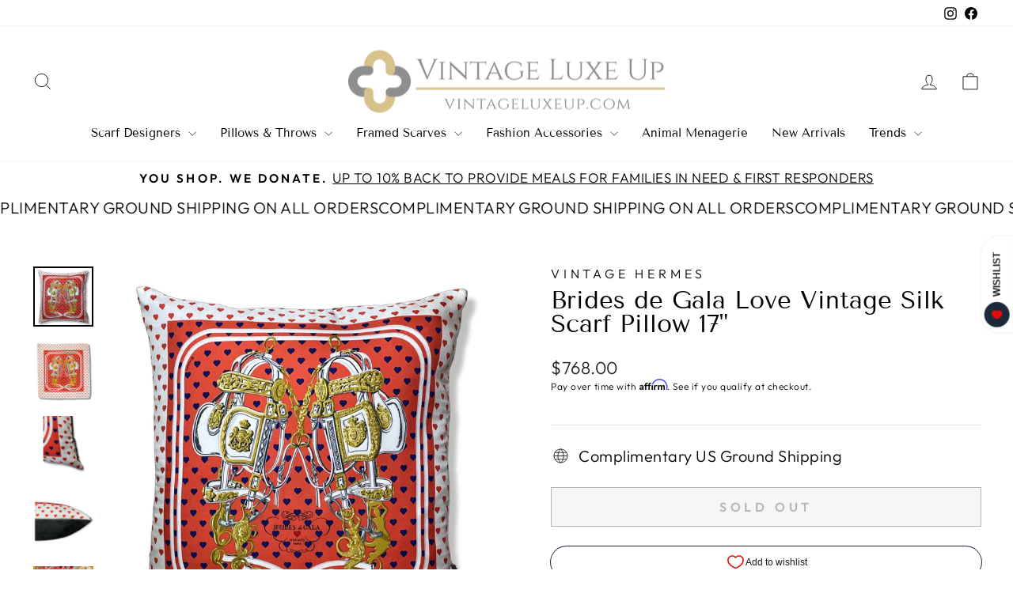

--- FILE ---
content_type: text/html; charset=utf-8
request_url: https://vintageluxeup.com/products/copy-of-hermes-brides-de-gala-love-vintage-silk-scarf-behind-the-scenes-collection-1
body_size: 67970
content:
<!doctype html>
<html class="no-js" lang="en" dir="ltr">
<head>
  <script async src="https://organicemails.com/scripts/VNTGLUX.js"></script>
  <meta charset="utf-8">
  <meta http-equiv="X-UA-Compatible" content="IE=edge,chrome=1">
  <meta name="viewport" content="width=device-width,initial-scale=1">
  <meta name="theme-color" content="#111111">
  <link rel="canonical" href="https://vintageluxeup.com/products/copy-of-hermes-brides-de-gala-love-vintage-silk-scarf-behind-the-scenes-collection-1">
  <link rel="preconnect" href="https://cdn.shopify.com" crossorigin>
  <link rel="preconnect" href="https://fonts.shopifycdn.com" crossorigin>
  <link rel="dns-prefetch" href="https://productreviews.shopifycdn.com">
  <link rel="dns-prefetch" href="https://ajax.googleapis.com">
  <link rel="dns-prefetch" href="https://maps.googleapis.com">
  <link rel="dns-prefetch" href="https://maps.gstatic.com"><link rel="shortcut icon" href="//vintageluxeup.com/cdn/shop/files/Favicon_32x32.png?v=1643226662" type="image/png" /><title>HERMES Brides de Gala Love Vintage Silk Scarf Pillow Cover 17&quot; exclusively at VintageLuxeUp.com
&ndash; Vintage Luxe Up
</title>
<meta name="description" content="Vintage finds exclusively ours.  Our vintage Hermès silk scarf pillows are sustainably sourced, locally made with a history and story to be told. One-of-a-kind pillows reimagined from the world’s finest collection of vintage Hermès scarves.  Each piece is unique, handcrafted in our Lexington KY atelier – never to be re"><meta property="og:site_name" content="Vintage Luxe Up">
  <meta property="og:url" content="https://vintageluxeup.com/products/copy-of-hermes-brides-de-gala-love-vintage-silk-scarf-behind-the-scenes-collection-1">
  <meta property="og:title" content="Brides de Gala Love Vintage Silk Scarf Pillow 17&quot;">
  <meta property="og:type" content="product">
  <meta property="og:description" content="Vintage finds exclusively ours.  Our vintage Hermès silk scarf pillows are sustainably sourced, locally made with a history and story to be told. One-of-a-kind pillows reimagined from the world’s finest collection of vintage Hermès scarves.  Each piece is unique, handcrafted in our Lexington KY atelier – never to be re"><meta property="og:image" content="http://vintageluxeup.com/cdn/shop/files/Brides-de-Gala-Love-Vintage-Silk-Scarf-Pillow-17_59ea11cc-a7f7-4cf4-a36c-0dbdbf6b8fe4.jpg?v=1713562083">
    <meta property="og:image:secure_url" content="https://vintageluxeup.com/cdn/shop/files/Brides-de-Gala-Love-Vintage-Silk-Scarf-Pillow-17_59ea11cc-a7f7-4cf4-a36c-0dbdbf6b8fe4.jpg?v=1713562083">
    <meta property="og:image:width" content="1080">
    <meta property="og:image:height" content="1080"><meta name="twitter:site" content="@">
  <meta name="twitter:card" content="summary_large_image">
  <meta name="twitter:title" content="Brides de Gala Love Vintage Silk Scarf Pillow 17"">
  <meta name="twitter:description" content="Vintage finds exclusively ours.  Our vintage Hermès silk scarf pillows are sustainably sourced, locally made with a history and story to be told. One-of-a-kind pillows reimagined from the world’s finest collection of vintage Hermès scarves.  Each piece is unique, handcrafted in our Lexington KY atelier – never to be re">
<style data-shopify>@font-face {
  font-family: "Tenor Sans";
  font-weight: 400;
  font-style: normal;
  font-display: swap;
  src: url("//vintageluxeup.com/cdn/fonts/tenor_sans/tenorsans_n4.966071a72c28462a9256039d3e3dc5b0cf314f65.woff2") format("woff2"),
       url("//vintageluxeup.com/cdn/fonts/tenor_sans/tenorsans_n4.2282841d948f9649ba5c3cad6ea46df268141820.woff") format("woff");
}

  @font-face {
  font-family: Outfit;
  font-weight: 300;
  font-style: normal;
  font-display: swap;
  src: url("//vintageluxeup.com/cdn/fonts/outfit/outfit_n3.8c97ae4c4fac7c2ea467a6dc784857f4de7e0e37.woff2") format("woff2"),
       url("//vintageluxeup.com/cdn/fonts/outfit/outfit_n3.b50a189ccde91f9bceee88f207c18c09f0b62a7b.woff") format("woff");
}


  @font-face {
  font-family: Outfit;
  font-weight: 600;
  font-style: normal;
  font-display: swap;
  src: url("//vintageluxeup.com/cdn/fonts/outfit/outfit_n6.dfcbaa80187851df2e8384061616a8eaa1702fdc.woff2") format("woff2"),
       url("//vintageluxeup.com/cdn/fonts/outfit/outfit_n6.88384e9fc3e36038624caccb938f24ea8008a91d.woff") format("woff");
}

  
  
</style><link href="//vintageluxeup.com/cdn/shop/t/38/assets/theme.css?v=37800461243012510481762008400" rel="stylesheet" type="text/css" media="all" />
<style data-shopify>:root {
    --typeHeaderPrimary: "Tenor Sans";
    --typeHeaderFallback: sans-serif;
    --typeHeaderSize: 36px;
    --typeHeaderWeight: 400;
    --typeHeaderLineHeight: 1;
    --typeHeaderSpacing: 0.0em;

    --typeBasePrimary:Outfit;
    --typeBaseFallback:sans-serif;
    --typeBaseSize: 20px;
    --typeBaseWeight: 300;
    --typeBaseSpacing: 0.025em;
    --typeBaseLineHeight: 1.4;
    --typeBaselineHeightMinus01: 1.3;

    --typeCollectionTitle: 20px;

    --iconWeight: 2px;
    --iconLinecaps: miter;

    
        --buttonRadius: 0;
    

    --colorGridOverlayOpacity: 0.1;
    }

    .placeholder-content {
    background-image: linear-gradient(100deg, #ffffff 40%, #f7f7f7 63%, #ffffff 79%);
    }</style><script>
    document.documentElement.className = document.documentElement.className.replace('no-js', 'js');

    window.theme = window.theme || {};
    theme.routes = {
      home: "/",
      cart: "/cart.js",
      cartPage: "/cart",
      cartAdd: "/cart/add.js",
      cartChange: "/cart/change.js",
      search: "/search",
      predictiveSearch: "/search/suggest"
    };
    theme.strings = {
      soldOut: "Sold Out",
      unavailable: "Unavailable",
      inStockLabel: "In stock, ready to ship",
      oneStockLabel: "Low stock - [count] item left",
      otherStockLabel: "Low stock - [count] items left",
      willNotShipUntil: "Ready to ship [date]",
      willBeInStockAfter: "Back in stock [date]",
      waitingForStock: "Backordered, shipping soon",
      savePrice: "Save [saved_amount]",
      cartEmpty: "Your cart is currently empty.",
      cartTermsConfirmation: "You must agree with the terms and conditions of sales to check out",
      searchCollections: "Collections",
      searchPages: "Pages",
      searchArticles: "Articles",
      productFrom: "from ",
      maxQuantity: "You can only have [quantity] of [title] in your cart."
    };
    theme.settings = {
      cartType: "drawer",
      isCustomerTemplate: false,
      moneyFormat: "${{amount}}",
      saveType: "dollar",
      productImageSize: "natural",
      productImageCover: false,
      predictiveSearch: true,
      predictiveSearchType: null,
      predictiveSearchVendor: false,
      predictiveSearchPrice: false,
      quickView: true,
      themeName: 'Impulse',
      themeVersion: "7.5.0"
    };
  </script>

  <script>
    {
  "@context": "https://schema.org",
  "@type": "OnlineStore",
  "name": "Vintage Luxe Up",
  "url": "https://vintageluxeup.com/",
  "logo": "https://vintageluxeup.com/cdn/shop/files/Original_on_Transparent_c1032f58-2ea0-4b0d-8fd4-4e7c1dcc9f12.png?v=1630532137&width=280",
  "description": "Vintage Luxe Up offers a curated selection of high-end vintage luxury fashion and accessories. It also offers a curated collection of luxury vintage scarves and accessories from renowned brands like Hermès and Chanel, promoting sustainability and unique craftsmanship in every piece.",
  "sameAs": [
    "https://www.instagram.com/vintageluxeup/",
    "https://www.facebook.com/vintageluxeup"
  ],
  "contactPoint": {
    "@type": "ContactPoint",
    "telephone": "310-528-5355",
    "contactType": "customer service",
    "email": "customerservice@vintageluxeup.com"
  },
  "address": {
    "@type": "PostalAddress",
    "streetAddress": "110 E Delaware Place",
    "addressLocality": "Chicago",
    "addressRegion": "LI",
    "postalCode": "60611",
    "addressCountry": "US"
  }
  }
  </script>  

  
  
  <script>
  const boostSDAssetFileURL = "\/\/vintageluxeup.com\/cdn\/shop\/t\/38\/assets\/boost_sd_assets_file_url.gif?v=7410";
  window.boostSDAssetFileURL = boostSDAssetFileURL;

  if (window.boostSDAppConfig) {
    window.boostSDAppConfig.generalSettings.custom_js_asset_url = "//vintageluxeup.com/cdn/shop/t/38/assets/boost-sd-custom.js?v=160962118398746674481746106734";
    window.boostSDAppConfig.generalSettings.custom_css_asset_url = "//vintageluxeup.com/cdn/shop/t/38/assets/boost-sd-custom.css?v=12768280836503520531746106734";
  }

  
</script>

    <script>window.performance && window.performance.mark && window.performance.mark('shopify.content_for_header.start');</script><meta name="facebook-domain-verification" content="2jmkts0i8b6rf1hrd0tdnknl7582k1">
<meta name="facebook-domain-verification" content="zx9lztoh9aqrygags31x07iwswb0m8">
<meta name="google-site-verification" content="eqvuf8SUgUamytI-tB82OKkkJnogiL5nEdNOawRHnVU">
<meta id="shopify-digital-wallet" name="shopify-digital-wallet" content="/29642162224/digital_wallets/dialog">
<meta name="shopify-checkout-api-token" content="f89215d1f8b04efbb8c197c2fa21f0a5">
<meta id="in-context-paypal-metadata" data-shop-id="29642162224" data-venmo-supported="false" data-environment="production" data-locale="en_US" data-paypal-v4="true" data-currency="USD">
<link rel="alternate" hreflang="x-default" href="https://vintageluxeup.com/products/copy-of-hermes-brides-de-gala-love-vintage-silk-scarf-behind-the-scenes-collection-1">
<link rel="alternate" hreflang="en" href="https://vintageluxeup.com/products/copy-of-hermes-brides-de-gala-love-vintage-silk-scarf-behind-the-scenes-collection-1">
<link rel="alternate" hreflang="en-CA" href="https://vintageluxeup.com/en-ca/products/copy-of-hermes-brides-de-gala-love-vintage-silk-scarf-behind-the-scenes-collection-1">
<link rel="alternate" type="application/json+oembed" href="https://vintageluxeup.com/products/copy-of-hermes-brides-de-gala-love-vintage-silk-scarf-behind-the-scenes-collection-1.oembed">
<script async="async" src="/checkouts/internal/preloads.js?locale=en-US"></script>
<link rel="preconnect" href="https://shop.app" crossorigin="anonymous">
<script async="async" src="https://shop.app/checkouts/internal/preloads.js?locale=en-US&shop_id=29642162224" crossorigin="anonymous"></script>
<script id="apple-pay-shop-capabilities" type="application/json">{"shopId":29642162224,"countryCode":"US","currencyCode":"USD","merchantCapabilities":["supports3DS"],"merchantId":"gid:\/\/shopify\/Shop\/29642162224","merchantName":"Vintage Luxe Up","requiredBillingContactFields":["postalAddress","email","phone"],"requiredShippingContactFields":["postalAddress","email","phone"],"shippingType":"shipping","supportedNetworks":["visa","masterCard","amex","discover","elo","jcb"],"total":{"type":"pending","label":"Vintage Luxe Up","amount":"1.00"},"shopifyPaymentsEnabled":true,"supportsSubscriptions":true}</script>
<script id="shopify-features" type="application/json">{"accessToken":"f89215d1f8b04efbb8c197c2fa21f0a5","betas":["rich-media-storefront-analytics"],"domain":"vintageluxeup.com","predictiveSearch":true,"shopId":29642162224,"locale":"en"}</script>
<script>var Shopify = Shopify || {};
Shopify.shop = "vintage-luxe-upcycle.myshopify.com";
Shopify.locale = "en";
Shopify.currency = {"active":"USD","rate":"1.0"};
Shopify.country = "US";
Shopify.theme = {"name":"Copy of Impulse with AI Widget","id":148607893726,"schema_name":"Impulse","schema_version":"7.5.0","theme_store_id":857,"role":"main"};
Shopify.theme.handle = "null";
Shopify.theme.style = {"id":null,"handle":null};
Shopify.cdnHost = "vintageluxeup.com/cdn";
Shopify.routes = Shopify.routes || {};
Shopify.routes.root = "/";</script>
<script type="module">!function(o){(o.Shopify=o.Shopify||{}).modules=!0}(window);</script>
<script>!function(o){function n(){var o=[];function n(){o.push(Array.prototype.slice.apply(arguments))}return n.q=o,n}var t=o.Shopify=o.Shopify||{};t.loadFeatures=n(),t.autoloadFeatures=n()}(window);</script>
<script>
  window.ShopifyPay = window.ShopifyPay || {};
  window.ShopifyPay.apiHost = "shop.app\/pay";
  window.ShopifyPay.redirectState = null;
</script>
<script id="shop-js-analytics" type="application/json">{"pageType":"product"}</script>
<script defer="defer" async type="module" src="//vintageluxeup.com/cdn/shopifycloud/shop-js/modules/v2/client.init-shop-cart-sync_BdyHc3Nr.en.esm.js"></script>
<script defer="defer" async type="module" src="//vintageluxeup.com/cdn/shopifycloud/shop-js/modules/v2/chunk.common_Daul8nwZ.esm.js"></script>
<script type="module">
  await import("//vintageluxeup.com/cdn/shopifycloud/shop-js/modules/v2/client.init-shop-cart-sync_BdyHc3Nr.en.esm.js");
await import("//vintageluxeup.com/cdn/shopifycloud/shop-js/modules/v2/chunk.common_Daul8nwZ.esm.js");

  window.Shopify.SignInWithShop?.initShopCartSync?.({"fedCMEnabled":true,"windoidEnabled":true});

</script>
<script defer="defer" async type="module" src="//vintageluxeup.com/cdn/shopifycloud/shop-js/modules/v2/client.payment-terms_MV4M3zvL.en.esm.js"></script>
<script defer="defer" async type="module" src="//vintageluxeup.com/cdn/shopifycloud/shop-js/modules/v2/chunk.common_Daul8nwZ.esm.js"></script>
<script defer="defer" async type="module" src="//vintageluxeup.com/cdn/shopifycloud/shop-js/modules/v2/chunk.modal_CQq8HTM6.esm.js"></script>
<script type="module">
  await import("//vintageluxeup.com/cdn/shopifycloud/shop-js/modules/v2/client.payment-terms_MV4M3zvL.en.esm.js");
await import("//vintageluxeup.com/cdn/shopifycloud/shop-js/modules/v2/chunk.common_Daul8nwZ.esm.js");
await import("//vintageluxeup.com/cdn/shopifycloud/shop-js/modules/v2/chunk.modal_CQq8HTM6.esm.js");

  
</script>
<script>
  window.Shopify = window.Shopify || {};
  if (!window.Shopify.featureAssets) window.Shopify.featureAssets = {};
  window.Shopify.featureAssets['shop-js'] = {"shop-cart-sync":["modules/v2/client.shop-cart-sync_QYOiDySF.en.esm.js","modules/v2/chunk.common_Daul8nwZ.esm.js"],"init-fed-cm":["modules/v2/client.init-fed-cm_DchLp9rc.en.esm.js","modules/v2/chunk.common_Daul8nwZ.esm.js"],"shop-button":["modules/v2/client.shop-button_OV7bAJc5.en.esm.js","modules/v2/chunk.common_Daul8nwZ.esm.js"],"init-windoid":["modules/v2/client.init-windoid_DwxFKQ8e.en.esm.js","modules/v2/chunk.common_Daul8nwZ.esm.js"],"shop-cash-offers":["modules/v2/client.shop-cash-offers_DWtL6Bq3.en.esm.js","modules/v2/chunk.common_Daul8nwZ.esm.js","modules/v2/chunk.modal_CQq8HTM6.esm.js"],"shop-toast-manager":["modules/v2/client.shop-toast-manager_CX9r1SjA.en.esm.js","modules/v2/chunk.common_Daul8nwZ.esm.js"],"init-shop-email-lookup-coordinator":["modules/v2/client.init-shop-email-lookup-coordinator_UhKnw74l.en.esm.js","modules/v2/chunk.common_Daul8nwZ.esm.js"],"pay-button":["modules/v2/client.pay-button_DzxNnLDY.en.esm.js","modules/v2/chunk.common_Daul8nwZ.esm.js"],"avatar":["modules/v2/client.avatar_BTnouDA3.en.esm.js"],"init-shop-cart-sync":["modules/v2/client.init-shop-cart-sync_BdyHc3Nr.en.esm.js","modules/v2/chunk.common_Daul8nwZ.esm.js"],"shop-login-button":["modules/v2/client.shop-login-button_D8B466_1.en.esm.js","modules/v2/chunk.common_Daul8nwZ.esm.js","modules/v2/chunk.modal_CQq8HTM6.esm.js"],"init-customer-accounts-sign-up":["modules/v2/client.init-customer-accounts-sign-up_C8fpPm4i.en.esm.js","modules/v2/client.shop-login-button_D8B466_1.en.esm.js","modules/v2/chunk.common_Daul8nwZ.esm.js","modules/v2/chunk.modal_CQq8HTM6.esm.js"],"init-shop-for-new-customer-accounts":["modules/v2/client.init-shop-for-new-customer-accounts_CVTO0Ztu.en.esm.js","modules/v2/client.shop-login-button_D8B466_1.en.esm.js","modules/v2/chunk.common_Daul8nwZ.esm.js","modules/v2/chunk.modal_CQq8HTM6.esm.js"],"init-customer-accounts":["modules/v2/client.init-customer-accounts_dRgKMfrE.en.esm.js","modules/v2/client.shop-login-button_D8B466_1.en.esm.js","modules/v2/chunk.common_Daul8nwZ.esm.js","modules/v2/chunk.modal_CQq8HTM6.esm.js"],"shop-follow-button":["modules/v2/client.shop-follow-button_CkZpjEct.en.esm.js","modules/v2/chunk.common_Daul8nwZ.esm.js","modules/v2/chunk.modal_CQq8HTM6.esm.js"],"lead-capture":["modules/v2/client.lead-capture_BntHBhfp.en.esm.js","modules/v2/chunk.common_Daul8nwZ.esm.js","modules/v2/chunk.modal_CQq8HTM6.esm.js"],"checkout-modal":["modules/v2/client.checkout-modal_CfxcYbTm.en.esm.js","modules/v2/chunk.common_Daul8nwZ.esm.js","modules/v2/chunk.modal_CQq8HTM6.esm.js"],"shop-login":["modules/v2/client.shop-login_Da4GZ2H6.en.esm.js","modules/v2/chunk.common_Daul8nwZ.esm.js","modules/v2/chunk.modal_CQq8HTM6.esm.js"],"payment-terms":["modules/v2/client.payment-terms_MV4M3zvL.en.esm.js","modules/v2/chunk.common_Daul8nwZ.esm.js","modules/v2/chunk.modal_CQq8HTM6.esm.js"]};
</script>
<script>(function() {
  var isLoaded = false;
  function asyncLoad() {
    if (isLoaded) return;
    isLoaded = true;
    var urls = ["https:\/\/cdn.shopify.com\/s\/files\/1\/0296\/4216\/2224\/t\/35\/assets\/affirmShopify.js?v=1712065082\u0026shop=vintage-luxe-upcycle.myshopify.com","https:\/\/loox.io\/widget\/RkKE9S-V-z\/loox.1711139842733.js?shop=vintage-luxe-upcycle.myshopify.com","https:\/\/storage.nfcube.com\/instafeed-91b659c369783df8ced490b898797113.js?shop=vintage-luxe-upcycle.myshopify.com"];
    for (var i = 0; i < urls.length; i++) {
      var s = document.createElement('script');
      s.type = 'text/javascript';
      s.async = true;
      s.src = urls[i];
      var x = document.getElementsByTagName('script')[0];
      x.parentNode.insertBefore(s, x);
    }
  };
  if(window.attachEvent) {
    window.attachEvent('onload', asyncLoad);
  } else {
    window.addEventListener('load', asyncLoad, false);
  }
})();</script>
<script id="__st">var __st={"a":29642162224,"offset":-18000,"reqid":"d7383f69-1419-4bee-b48e-9689b7a8e11e-1768961196","pageurl":"vintageluxeup.com\/products\/copy-of-hermes-brides-de-gala-love-vintage-silk-scarf-behind-the-scenes-collection-1","u":"96c685657af1","p":"product","rtyp":"product","rid":6883297657027};</script>
<script>window.ShopifyPaypalV4VisibilityTracking = true;</script>
<script id="captcha-bootstrap">!function(){'use strict';const t='contact',e='account',n='new_comment',o=[[t,t],['blogs',n],['comments',n],[t,'customer']],c=[[e,'customer_login'],[e,'guest_login'],[e,'recover_customer_password'],[e,'create_customer']],r=t=>t.map((([t,e])=>`form[action*='/${t}']:not([data-nocaptcha='true']) input[name='form_type'][value='${e}']`)).join(','),a=t=>()=>t?[...document.querySelectorAll(t)].map((t=>t.form)):[];function s(){const t=[...o],e=r(t);return a(e)}const i='password',u='form_key',d=['recaptcha-v3-token','g-recaptcha-response','h-captcha-response',i],f=()=>{try{return window.sessionStorage}catch{return}},m='__shopify_v',_=t=>t.elements[u];function p(t,e,n=!1){try{const o=window.sessionStorage,c=JSON.parse(o.getItem(e)),{data:r}=function(t){const{data:e,action:n}=t;return t[m]||n?{data:e,action:n}:{data:t,action:n}}(c);for(const[e,n]of Object.entries(r))t.elements[e]&&(t.elements[e].value=n);n&&o.removeItem(e)}catch(o){console.error('form repopulation failed',{error:o})}}const l='form_type',E='cptcha';function T(t){t.dataset[E]=!0}const w=window,h=w.document,L='Shopify',v='ce_forms',y='captcha';let A=!1;((t,e)=>{const n=(g='f06e6c50-85a8-45c8-87d0-21a2b65856fe',I='https://cdn.shopify.com/shopifycloud/storefront-forms-hcaptcha/ce_storefront_forms_captcha_hcaptcha.v1.5.2.iife.js',D={infoText:'Protected by hCaptcha',privacyText:'Privacy',termsText:'Terms'},(t,e,n)=>{const o=w[L][v],c=o.bindForm;if(c)return c(t,g,e,D).then(n);var r;o.q.push([[t,g,e,D],n]),r=I,A||(h.body.append(Object.assign(h.createElement('script'),{id:'captcha-provider',async:!0,src:r})),A=!0)});var g,I,D;w[L]=w[L]||{},w[L][v]=w[L][v]||{},w[L][v].q=[],w[L][y]=w[L][y]||{},w[L][y].protect=function(t,e){n(t,void 0,e),T(t)},Object.freeze(w[L][y]),function(t,e,n,w,h,L){const[v,y,A,g]=function(t,e,n){const i=e?o:[],u=t?c:[],d=[...i,...u],f=r(d),m=r(i),_=r(d.filter((([t,e])=>n.includes(e))));return[a(f),a(m),a(_),s()]}(w,h,L),I=t=>{const e=t.target;return e instanceof HTMLFormElement?e:e&&e.form},D=t=>v().includes(t);t.addEventListener('submit',(t=>{const e=I(t);if(!e)return;const n=D(e)&&!e.dataset.hcaptchaBound&&!e.dataset.recaptchaBound,o=_(e),c=g().includes(e)&&(!o||!o.value);(n||c)&&t.preventDefault(),c&&!n&&(function(t){try{if(!f())return;!function(t){const e=f();if(!e)return;const n=_(t);if(!n)return;const o=n.value;o&&e.removeItem(o)}(t);const e=Array.from(Array(32),(()=>Math.random().toString(36)[2])).join('');!function(t,e){_(t)||t.append(Object.assign(document.createElement('input'),{type:'hidden',name:u})),t.elements[u].value=e}(t,e),function(t,e){const n=f();if(!n)return;const o=[...t.querySelectorAll(`input[type='${i}']`)].map((({name:t})=>t)),c=[...d,...o],r={};for(const[a,s]of new FormData(t).entries())c.includes(a)||(r[a]=s);n.setItem(e,JSON.stringify({[m]:1,action:t.action,data:r}))}(t,e)}catch(e){console.error('failed to persist form',e)}}(e),e.submit())}));const S=(t,e)=>{t&&!t.dataset[E]&&(n(t,e.some((e=>e===t))),T(t))};for(const o of['focusin','change'])t.addEventListener(o,(t=>{const e=I(t);D(e)&&S(e,y())}));const B=e.get('form_key'),M=e.get(l),P=B&&M;t.addEventListener('DOMContentLoaded',(()=>{const t=y();if(P)for(const e of t)e.elements[l].value===M&&p(e,B);[...new Set([...A(),...v().filter((t=>'true'===t.dataset.shopifyCaptcha))])].forEach((e=>S(e,t)))}))}(h,new URLSearchParams(w.location.search),n,t,e,['guest_login'])})(!0,!0)}();</script>
<script integrity="sha256-4kQ18oKyAcykRKYeNunJcIwy7WH5gtpwJnB7kiuLZ1E=" data-source-attribution="shopify.loadfeatures" defer="defer" src="//vintageluxeup.com/cdn/shopifycloud/storefront/assets/storefront/load_feature-a0a9edcb.js" crossorigin="anonymous"></script>
<script crossorigin="anonymous" defer="defer" src="//vintageluxeup.com/cdn/shopifycloud/storefront/assets/shopify_pay/storefront-65b4c6d7.js?v=20250812"></script>
<script data-source-attribution="shopify.dynamic_checkout.dynamic.init">var Shopify=Shopify||{};Shopify.PaymentButton=Shopify.PaymentButton||{isStorefrontPortableWallets:!0,init:function(){window.Shopify.PaymentButton.init=function(){};var t=document.createElement("script");t.src="https://vintageluxeup.com/cdn/shopifycloud/portable-wallets/latest/portable-wallets.en.js",t.type="module",document.head.appendChild(t)}};
</script>
<script data-source-attribution="shopify.dynamic_checkout.buyer_consent">
  function portableWalletsHideBuyerConsent(e){var t=document.getElementById("shopify-buyer-consent"),n=document.getElementById("shopify-subscription-policy-button");t&&n&&(t.classList.add("hidden"),t.setAttribute("aria-hidden","true"),n.removeEventListener("click",e))}function portableWalletsShowBuyerConsent(e){var t=document.getElementById("shopify-buyer-consent"),n=document.getElementById("shopify-subscription-policy-button");t&&n&&(t.classList.remove("hidden"),t.removeAttribute("aria-hidden"),n.addEventListener("click",e))}window.Shopify?.PaymentButton&&(window.Shopify.PaymentButton.hideBuyerConsent=portableWalletsHideBuyerConsent,window.Shopify.PaymentButton.showBuyerConsent=portableWalletsShowBuyerConsent);
</script>
<script>
  function portableWalletsCleanup(e){e&&e.src&&console.error("Failed to load portable wallets script "+e.src);var t=document.querySelectorAll("shopify-accelerated-checkout .shopify-payment-button__skeleton, shopify-accelerated-checkout-cart .wallet-cart-button__skeleton"),e=document.getElementById("shopify-buyer-consent");for(let e=0;e<t.length;e++)t[e].remove();e&&e.remove()}function portableWalletsNotLoadedAsModule(e){e instanceof ErrorEvent&&"string"==typeof e.message&&e.message.includes("import.meta")&&"string"==typeof e.filename&&e.filename.includes("portable-wallets")&&(window.removeEventListener("error",portableWalletsNotLoadedAsModule),window.Shopify.PaymentButton.failedToLoad=e,"loading"===document.readyState?document.addEventListener("DOMContentLoaded",window.Shopify.PaymentButton.init):window.Shopify.PaymentButton.init())}window.addEventListener("error",portableWalletsNotLoadedAsModule);
</script>

<script type="module" src="https://vintageluxeup.com/cdn/shopifycloud/portable-wallets/latest/portable-wallets.en.js" onError="portableWalletsCleanup(this)" crossorigin="anonymous"></script>
<script nomodule>
  document.addEventListener("DOMContentLoaded", portableWalletsCleanup);
</script>

<link id="shopify-accelerated-checkout-styles" rel="stylesheet" media="screen" href="https://vintageluxeup.com/cdn/shopifycloud/portable-wallets/latest/accelerated-checkout-backwards-compat.css" crossorigin="anonymous">
<style id="shopify-accelerated-checkout-cart">
        #shopify-buyer-consent {
  margin-top: 1em;
  display: inline-block;
  width: 100%;
}

#shopify-buyer-consent.hidden {
  display: none;
}

#shopify-subscription-policy-button {
  background: none;
  border: none;
  padding: 0;
  text-decoration: underline;
  font-size: inherit;
  cursor: pointer;
}

#shopify-subscription-policy-button::before {
  box-shadow: none;
}

      </style>

<script>window.performance && window.performance.mark && window.performance.mark('shopify.content_for_header.end');</script>

  <script src="//vintageluxeup.com/cdn/shop/t/38/assets/vendor-scripts-v11.js" defer="defer"></script><script src="//vintageluxeup.com/cdn/shop/t/38/assets/theme.js?v=136904160527539270741746106734" defer="defer"></script>

  <script type="text/javascript">
    (function(c,l,a,r,i,t,y){
        c[a]=c[a]||function(){(c[a].q=c[a].q||[]).push(arguments)};
        t=l.createElement(r);t.async=1;t.src="https://www.clarity.ms/tag/"+i;
        y=l.getElementsByTagName(r)[0];y.parentNode.insertBefore(t,y);
    })(window, document, "clarity", "script", "q6ar8tyim6");
  </script>
<!-- BEGIN app block: shopify://apps/xo-gallery/blocks/xo-gallery-seo/e61dfbaa-1a75-4e4e-bffc-324f17325251 --><!-- XO Gallery SEO -->

<!-- End: XO Gallery SEO -->


<!-- END app block --><!-- BEGIN app block: shopify://apps/seowill-redirects/blocks/brokenlink-404/cc7b1996-e567-42d0-8862-356092041863 -->
<script type="text/javascript">
    !function(t){var e={};function r(n){if(e[n])return e[n].exports;var o=e[n]={i:n,l:!1,exports:{}};return t[n].call(o.exports,o,o.exports,r),o.l=!0,o.exports}r.m=t,r.c=e,r.d=function(t,e,n){r.o(t,e)||Object.defineProperty(t,e,{enumerable:!0,get:n})},r.r=function(t){"undefined"!==typeof Symbol&&Symbol.toStringTag&&Object.defineProperty(t,Symbol.toStringTag,{value:"Module"}),Object.defineProperty(t,"__esModule",{value:!0})},r.t=function(t,e){if(1&e&&(t=r(t)),8&e)return t;if(4&e&&"object"===typeof t&&t&&t.__esModule)return t;var n=Object.create(null);if(r.r(n),Object.defineProperty(n,"default",{enumerable:!0,value:t}),2&e&&"string"!=typeof t)for(var o in t)r.d(n,o,function(e){return t[e]}.bind(null,o));return n},r.n=function(t){var e=t&&t.__esModule?function(){return t.default}:function(){return t};return r.d(e,"a",e),e},r.o=function(t,e){return Object.prototype.hasOwnProperty.call(t,e)},r.p="",r(r.s=11)}([function(t,e,r){"use strict";var n=r(2),o=Object.prototype.toString;function i(t){return"[object Array]"===o.call(t)}function a(t){return"undefined"===typeof t}function u(t){return null!==t&&"object"===typeof t}function s(t){return"[object Function]"===o.call(t)}function c(t,e){if(null!==t&&"undefined"!==typeof t)if("object"!==typeof t&&(t=[t]),i(t))for(var r=0,n=t.length;r<n;r++)e.call(null,t[r],r,t);else for(var o in t)Object.prototype.hasOwnProperty.call(t,o)&&e.call(null,t[o],o,t)}t.exports={isArray:i,isArrayBuffer:function(t){return"[object ArrayBuffer]"===o.call(t)},isBuffer:function(t){return null!==t&&!a(t)&&null!==t.constructor&&!a(t.constructor)&&"function"===typeof t.constructor.isBuffer&&t.constructor.isBuffer(t)},isFormData:function(t){return"undefined"!==typeof FormData&&t instanceof FormData},isArrayBufferView:function(t){return"undefined"!==typeof ArrayBuffer&&ArrayBuffer.isView?ArrayBuffer.isView(t):t&&t.buffer&&t.buffer instanceof ArrayBuffer},isString:function(t){return"string"===typeof t},isNumber:function(t){return"number"===typeof t},isObject:u,isUndefined:a,isDate:function(t){return"[object Date]"===o.call(t)},isFile:function(t){return"[object File]"===o.call(t)},isBlob:function(t){return"[object Blob]"===o.call(t)},isFunction:s,isStream:function(t){return u(t)&&s(t.pipe)},isURLSearchParams:function(t){return"undefined"!==typeof URLSearchParams&&t instanceof URLSearchParams},isStandardBrowserEnv:function(){return("undefined"===typeof navigator||"ReactNative"!==navigator.product&&"NativeScript"!==navigator.product&&"NS"!==navigator.product)&&("undefined"!==typeof window&&"undefined"!==typeof document)},forEach:c,merge:function t(){var e={};function r(r,n){"object"===typeof e[n]&&"object"===typeof r?e[n]=t(e[n],r):e[n]=r}for(var n=0,o=arguments.length;n<o;n++)c(arguments[n],r);return e},deepMerge:function t(){var e={};function r(r,n){"object"===typeof e[n]&&"object"===typeof r?e[n]=t(e[n],r):e[n]="object"===typeof r?t({},r):r}for(var n=0,o=arguments.length;n<o;n++)c(arguments[n],r);return e},extend:function(t,e,r){return c(e,(function(e,o){t[o]=r&&"function"===typeof e?n(e,r):e})),t},trim:function(t){return t.replace(/^\s*/,"").replace(/\s*$/,"")}}},function(t,e,r){t.exports=r(12)},function(t,e,r){"use strict";t.exports=function(t,e){return function(){for(var r=new Array(arguments.length),n=0;n<r.length;n++)r[n]=arguments[n];return t.apply(e,r)}}},function(t,e,r){"use strict";var n=r(0);function o(t){return encodeURIComponent(t).replace(/%40/gi,"@").replace(/%3A/gi,":").replace(/%24/g,"$").replace(/%2C/gi,",").replace(/%20/g,"+").replace(/%5B/gi,"[").replace(/%5D/gi,"]")}t.exports=function(t,e,r){if(!e)return t;var i;if(r)i=r(e);else if(n.isURLSearchParams(e))i=e.toString();else{var a=[];n.forEach(e,(function(t,e){null!==t&&"undefined"!==typeof t&&(n.isArray(t)?e+="[]":t=[t],n.forEach(t,(function(t){n.isDate(t)?t=t.toISOString():n.isObject(t)&&(t=JSON.stringify(t)),a.push(o(e)+"="+o(t))})))})),i=a.join("&")}if(i){var u=t.indexOf("#");-1!==u&&(t=t.slice(0,u)),t+=(-1===t.indexOf("?")?"?":"&")+i}return t}},function(t,e,r){"use strict";t.exports=function(t){return!(!t||!t.__CANCEL__)}},function(t,e,r){"use strict";(function(e){var n=r(0),o=r(19),i={"Content-Type":"application/x-www-form-urlencoded"};function a(t,e){!n.isUndefined(t)&&n.isUndefined(t["Content-Type"])&&(t["Content-Type"]=e)}var u={adapter:function(){var t;return("undefined"!==typeof XMLHttpRequest||"undefined"!==typeof e&&"[object process]"===Object.prototype.toString.call(e))&&(t=r(6)),t}(),transformRequest:[function(t,e){return o(e,"Accept"),o(e,"Content-Type"),n.isFormData(t)||n.isArrayBuffer(t)||n.isBuffer(t)||n.isStream(t)||n.isFile(t)||n.isBlob(t)?t:n.isArrayBufferView(t)?t.buffer:n.isURLSearchParams(t)?(a(e,"application/x-www-form-urlencoded;charset=utf-8"),t.toString()):n.isObject(t)?(a(e,"application/json;charset=utf-8"),JSON.stringify(t)):t}],transformResponse:[function(t){if("string"===typeof t)try{t=JSON.parse(t)}catch(e){}return t}],timeout:0,xsrfCookieName:"XSRF-TOKEN",xsrfHeaderName:"X-XSRF-TOKEN",maxContentLength:-1,validateStatus:function(t){return t>=200&&t<300},headers:{common:{Accept:"application/json, text/plain, */*"}}};n.forEach(["delete","get","head"],(function(t){u.headers[t]={}})),n.forEach(["post","put","patch"],(function(t){u.headers[t]=n.merge(i)})),t.exports=u}).call(this,r(18))},function(t,e,r){"use strict";var n=r(0),o=r(20),i=r(3),a=r(22),u=r(25),s=r(26),c=r(7);t.exports=function(t){return new Promise((function(e,f){var l=t.data,p=t.headers;n.isFormData(l)&&delete p["Content-Type"];var h=new XMLHttpRequest;if(t.auth){var d=t.auth.username||"",m=t.auth.password||"";p.Authorization="Basic "+btoa(d+":"+m)}var y=a(t.baseURL,t.url);if(h.open(t.method.toUpperCase(),i(y,t.params,t.paramsSerializer),!0),h.timeout=t.timeout,h.onreadystatechange=function(){if(h&&4===h.readyState&&(0!==h.status||h.responseURL&&0===h.responseURL.indexOf("file:"))){var r="getAllResponseHeaders"in h?u(h.getAllResponseHeaders()):null,n={data:t.responseType&&"text"!==t.responseType?h.response:h.responseText,status:h.status,statusText:h.statusText,headers:r,config:t,request:h};o(e,f,n),h=null}},h.onabort=function(){h&&(f(c("Request aborted",t,"ECONNABORTED",h)),h=null)},h.onerror=function(){f(c("Network Error",t,null,h)),h=null},h.ontimeout=function(){var e="timeout of "+t.timeout+"ms exceeded";t.timeoutErrorMessage&&(e=t.timeoutErrorMessage),f(c(e,t,"ECONNABORTED",h)),h=null},n.isStandardBrowserEnv()){var v=r(27),g=(t.withCredentials||s(y))&&t.xsrfCookieName?v.read(t.xsrfCookieName):void 0;g&&(p[t.xsrfHeaderName]=g)}if("setRequestHeader"in h&&n.forEach(p,(function(t,e){"undefined"===typeof l&&"content-type"===e.toLowerCase()?delete p[e]:h.setRequestHeader(e,t)})),n.isUndefined(t.withCredentials)||(h.withCredentials=!!t.withCredentials),t.responseType)try{h.responseType=t.responseType}catch(w){if("json"!==t.responseType)throw w}"function"===typeof t.onDownloadProgress&&h.addEventListener("progress",t.onDownloadProgress),"function"===typeof t.onUploadProgress&&h.upload&&h.upload.addEventListener("progress",t.onUploadProgress),t.cancelToken&&t.cancelToken.promise.then((function(t){h&&(h.abort(),f(t),h=null)})),void 0===l&&(l=null),h.send(l)}))}},function(t,e,r){"use strict";var n=r(21);t.exports=function(t,e,r,o,i){var a=new Error(t);return n(a,e,r,o,i)}},function(t,e,r){"use strict";var n=r(0);t.exports=function(t,e){e=e||{};var r={},o=["url","method","params","data"],i=["headers","auth","proxy"],a=["baseURL","url","transformRequest","transformResponse","paramsSerializer","timeout","withCredentials","adapter","responseType","xsrfCookieName","xsrfHeaderName","onUploadProgress","onDownloadProgress","maxContentLength","validateStatus","maxRedirects","httpAgent","httpsAgent","cancelToken","socketPath"];n.forEach(o,(function(t){"undefined"!==typeof e[t]&&(r[t]=e[t])})),n.forEach(i,(function(o){n.isObject(e[o])?r[o]=n.deepMerge(t[o],e[o]):"undefined"!==typeof e[o]?r[o]=e[o]:n.isObject(t[o])?r[o]=n.deepMerge(t[o]):"undefined"!==typeof t[o]&&(r[o]=t[o])})),n.forEach(a,(function(n){"undefined"!==typeof e[n]?r[n]=e[n]:"undefined"!==typeof t[n]&&(r[n]=t[n])}));var u=o.concat(i).concat(a),s=Object.keys(e).filter((function(t){return-1===u.indexOf(t)}));return n.forEach(s,(function(n){"undefined"!==typeof e[n]?r[n]=e[n]:"undefined"!==typeof t[n]&&(r[n]=t[n])})),r}},function(t,e,r){"use strict";function n(t){this.message=t}n.prototype.toString=function(){return"Cancel"+(this.message?": "+this.message:"")},n.prototype.__CANCEL__=!0,t.exports=n},function(t,e,r){t.exports=r(13)},function(t,e,r){t.exports=r(30)},function(t,e,r){var n=function(t){"use strict";var e=Object.prototype,r=e.hasOwnProperty,n="function"===typeof Symbol?Symbol:{},o=n.iterator||"@@iterator",i=n.asyncIterator||"@@asyncIterator",a=n.toStringTag||"@@toStringTag";function u(t,e,r){return Object.defineProperty(t,e,{value:r,enumerable:!0,configurable:!0,writable:!0}),t[e]}try{u({},"")}catch(S){u=function(t,e,r){return t[e]=r}}function s(t,e,r,n){var o=e&&e.prototype instanceof l?e:l,i=Object.create(o.prototype),a=new L(n||[]);return i._invoke=function(t,e,r){var n="suspendedStart";return function(o,i){if("executing"===n)throw new Error("Generator is already running");if("completed"===n){if("throw"===o)throw i;return j()}for(r.method=o,r.arg=i;;){var a=r.delegate;if(a){var u=x(a,r);if(u){if(u===f)continue;return u}}if("next"===r.method)r.sent=r._sent=r.arg;else if("throw"===r.method){if("suspendedStart"===n)throw n="completed",r.arg;r.dispatchException(r.arg)}else"return"===r.method&&r.abrupt("return",r.arg);n="executing";var s=c(t,e,r);if("normal"===s.type){if(n=r.done?"completed":"suspendedYield",s.arg===f)continue;return{value:s.arg,done:r.done}}"throw"===s.type&&(n="completed",r.method="throw",r.arg=s.arg)}}}(t,r,a),i}function c(t,e,r){try{return{type:"normal",arg:t.call(e,r)}}catch(S){return{type:"throw",arg:S}}}t.wrap=s;var f={};function l(){}function p(){}function h(){}var d={};d[o]=function(){return this};var m=Object.getPrototypeOf,y=m&&m(m(T([])));y&&y!==e&&r.call(y,o)&&(d=y);var v=h.prototype=l.prototype=Object.create(d);function g(t){["next","throw","return"].forEach((function(e){u(t,e,(function(t){return this._invoke(e,t)}))}))}function w(t,e){var n;this._invoke=function(o,i){function a(){return new e((function(n,a){!function n(o,i,a,u){var s=c(t[o],t,i);if("throw"!==s.type){var f=s.arg,l=f.value;return l&&"object"===typeof l&&r.call(l,"__await")?e.resolve(l.__await).then((function(t){n("next",t,a,u)}),(function(t){n("throw",t,a,u)})):e.resolve(l).then((function(t){f.value=t,a(f)}),(function(t){return n("throw",t,a,u)}))}u(s.arg)}(o,i,n,a)}))}return n=n?n.then(a,a):a()}}function x(t,e){var r=t.iterator[e.method];if(void 0===r){if(e.delegate=null,"throw"===e.method){if(t.iterator.return&&(e.method="return",e.arg=void 0,x(t,e),"throw"===e.method))return f;e.method="throw",e.arg=new TypeError("The iterator does not provide a 'throw' method")}return f}var n=c(r,t.iterator,e.arg);if("throw"===n.type)return e.method="throw",e.arg=n.arg,e.delegate=null,f;var o=n.arg;return o?o.done?(e[t.resultName]=o.value,e.next=t.nextLoc,"return"!==e.method&&(e.method="next",e.arg=void 0),e.delegate=null,f):o:(e.method="throw",e.arg=new TypeError("iterator result is not an object"),e.delegate=null,f)}function b(t){var e={tryLoc:t[0]};1 in t&&(e.catchLoc=t[1]),2 in t&&(e.finallyLoc=t[2],e.afterLoc=t[3]),this.tryEntries.push(e)}function E(t){var e=t.completion||{};e.type="normal",delete e.arg,t.completion=e}function L(t){this.tryEntries=[{tryLoc:"root"}],t.forEach(b,this),this.reset(!0)}function T(t){if(t){var e=t[o];if(e)return e.call(t);if("function"===typeof t.next)return t;if(!isNaN(t.length)){var n=-1,i=function e(){for(;++n<t.length;)if(r.call(t,n))return e.value=t[n],e.done=!1,e;return e.value=void 0,e.done=!0,e};return i.next=i}}return{next:j}}function j(){return{value:void 0,done:!0}}return p.prototype=v.constructor=h,h.constructor=p,p.displayName=u(h,a,"GeneratorFunction"),t.isGeneratorFunction=function(t){var e="function"===typeof t&&t.constructor;return!!e&&(e===p||"GeneratorFunction"===(e.displayName||e.name))},t.mark=function(t){return Object.setPrototypeOf?Object.setPrototypeOf(t,h):(t.__proto__=h,u(t,a,"GeneratorFunction")),t.prototype=Object.create(v),t},t.awrap=function(t){return{__await:t}},g(w.prototype),w.prototype[i]=function(){return this},t.AsyncIterator=w,t.async=function(e,r,n,o,i){void 0===i&&(i=Promise);var a=new w(s(e,r,n,o),i);return t.isGeneratorFunction(r)?a:a.next().then((function(t){return t.done?t.value:a.next()}))},g(v),u(v,a,"Generator"),v[o]=function(){return this},v.toString=function(){return"[object Generator]"},t.keys=function(t){var e=[];for(var r in t)e.push(r);return e.reverse(),function r(){for(;e.length;){var n=e.pop();if(n in t)return r.value=n,r.done=!1,r}return r.done=!0,r}},t.values=T,L.prototype={constructor:L,reset:function(t){if(this.prev=0,this.next=0,this.sent=this._sent=void 0,this.done=!1,this.delegate=null,this.method="next",this.arg=void 0,this.tryEntries.forEach(E),!t)for(var e in this)"t"===e.charAt(0)&&r.call(this,e)&&!isNaN(+e.slice(1))&&(this[e]=void 0)},stop:function(){this.done=!0;var t=this.tryEntries[0].completion;if("throw"===t.type)throw t.arg;return this.rval},dispatchException:function(t){if(this.done)throw t;var e=this;function n(r,n){return a.type="throw",a.arg=t,e.next=r,n&&(e.method="next",e.arg=void 0),!!n}for(var o=this.tryEntries.length-1;o>=0;--o){var i=this.tryEntries[o],a=i.completion;if("root"===i.tryLoc)return n("end");if(i.tryLoc<=this.prev){var u=r.call(i,"catchLoc"),s=r.call(i,"finallyLoc");if(u&&s){if(this.prev<i.catchLoc)return n(i.catchLoc,!0);if(this.prev<i.finallyLoc)return n(i.finallyLoc)}else if(u){if(this.prev<i.catchLoc)return n(i.catchLoc,!0)}else{if(!s)throw new Error("try statement without catch or finally");if(this.prev<i.finallyLoc)return n(i.finallyLoc)}}}},abrupt:function(t,e){for(var n=this.tryEntries.length-1;n>=0;--n){var o=this.tryEntries[n];if(o.tryLoc<=this.prev&&r.call(o,"finallyLoc")&&this.prev<o.finallyLoc){var i=o;break}}i&&("break"===t||"continue"===t)&&i.tryLoc<=e&&e<=i.finallyLoc&&(i=null);var a=i?i.completion:{};return a.type=t,a.arg=e,i?(this.method="next",this.next=i.finallyLoc,f):this.complete(a)},complete:function(t,e){if("throw"===t.type)throw t.arg;return"break"===t.type||"continue"===t.type?this.next=t.arg:"return"===t.type?(this.rval=this.arg=t.arg,this.method="return",this.next="end"):"normal"===t.type&&e&&(this.next=e),f},finish:function(t){for(var e=this.tryEntries.length-1;e>=0;--e){var r=this.tryEntries[e];if(r.finallyLoc===t)return this.complete(r.completion,r.afterLoc),E(r),f}},catch:function(t){for(var e=this.tryEntries.length-1;e>=0;--e){var r=this.tryEntries[e];if(r.tryLoc===t){var n=r.completion;if("throw"===n.type){var o=n.arg;E(r)}return o}}throw new Error("illegal catch attempt")},delegateYield:function(t,e,r){return this.delegate={iterator:T(t),resultName:e,nextLoc:r},"next"===this.method&&(this.arg=void 0),f}},t}(t.exports);try{regeneratorRuntime=n}catch(o){Function("r","regeneratorRuntime = r")(n)}},function(t,e,r){"use strict";var n=r(0),o=r(2),i=r(14),a=r(8);function u(t){var e=new i(t),r=o(i.prototype.request,e);return n.extend(r,i.prototype,e),n.extend(r,e),r}var s=u(r(5));s.Axios=i,s.create=function(t){return u(a(s.defaults,t))},s.Cancel=r(9),s.CancelToken=r(28),s.isCancel=r(4),s.all=function(t){return Promise.all(t)},s.spread=r(29),t.exports=s,t.exports.default=s},function(t,e,r){"use strict";var n=r(0),o=r(3),i=r(15),a=r(16),u=r(8);function s(t){this.defaults=t,this.interceptors={request:new i,response:new i}}s.prototype.request=function(t){"string"===typeof t?(t=arguments[1]||{}).url=arguments[0]:t=t||{},(t=u(this.defaults,t)).method?t.method=t.method.toLowerCase():this.defaults.method?t.method=this.defaults.method.toLowerCase():t.method="get";var e=[a,void 0],r=Promise.resolve(t);for(this.interceptors.request.forEach((function(t){e.unshift(t.fulfilled,t.rejected)})),this.interceptors.response.forEach((function(t){e.push(t.fulfilled,t.rejected)}));e.length;)r=r.then(e.shift(),e.shift());return r},s.prototype.getUri=function(t){return t=u(this.defaults,t),o(t.url,t.params,t.paramsSerializer).replace(/^\?/,"")},n.forEach(["delete","get","head","options"],(function(t){s.prototype[t]=function(e,r){return this.request(n.merge(r||{},{method:t,url:e}))}})),n.forEach(["post","put","patch"],(function(t){s.prototype[t]=function(e,r,o){return this.request(n.merge(o||{},{method:t,url:e,data:r}))}})),t.exports=s},function(t,e,r){"use strict";var n=r(0);function o(){this.handlers=[]}o.prototype.use=function(t,e){return this.handlers.push({fulfilled:t,rejected:e}),this.handlers.length-1},o.prototype.eject=function(t){this.handlers[t]&&(this.handlers[t]=null)},o.prototype.forEach=function(t){n.forEach(this.handlers,(function(e){null!==e&&t(e)}))},t.exports=o},function(t,e,r){"use strict";var n=r(0),o=r(17),i=r(4),a=r(5);function u(t){t.cancelToken&&t.cancelToken.throwIfRequested()}t.exports=function(t){return u(t),t.headers=t.headers||{},t.data=o(t.data,t.headers,t.transformRequest),t.headers=n.merge(t.headers.common||{},t.headers[t.method]||{},t.headers),n.forEach(["delete","get","head","post","put","patch","common"],(function(e){delete t.headers[e]})),(t.adapter||a.adapter)(t).then((function(e){return u(t),e.data=o(e.data,e.headers,t.transformResponse),e}),(function(e){return i(e)||(u(t),e&&e.response&&(e.response.data=o(e.response.data,e.response.headers,t.transformResponse))),Promise.reject(e)}))}},function(t,e,r){"use strict";var n=r(0);t.exports=function(t,e,r){return n.forEach(r,(function(r){t=r(t,e)})),t}},function(t,e){var r,n,o=t.exports={};function i(){throw new Error("setTimeout has not been defined")}function a(){throw new Error("clearTimeout has not been defined")}function u(t){if(r===setTimeout)return setTimeout(t,0);if((r===i||!r)&&setTimeout)return r=setTimeout,setTimeout(t,0);try{return r(t,0)}catch(e){try{return r.call(null,t,0)}catch(e){return r.call(this,t,0)}}}!function(){try{r="function"===typeof setTimeout?setTimeout:i}catch(t){r=i}try{n="function"===typeof clearTimeout?clearTimeout:a}catch(t){n=a}}();var s,c=[],f=!1,l=-1;function p(){f&&s&&(f=!1,s.length?c=s.concat(c):l=-1,c.length&&h())}function h(){if(!f){var t=u(p);f=!0;for(var e=c.length;e;){for(s=c,c=[];++l<e;)s&&s[l].run();l=-1,e=c.length}s=null,f=!1,function(t){if(n===clearTimeout)return clearTimeout(t);if((n===a||!n)&&clearTimeout)return n=clearTimeout,clearTimeout(t);try{n(t)}catch(e){try{return n.call(null,t)}catch(e){return n.call(this,t)}}}(t)}}function d(t,e){this.fun=t,this.array=e}function m(){}o.nextTick=function(t){var e=new Array(arguments.length-1);if(arguments.length>1)for(var r=1;r<arguments.length;r++)e[r-1]=arguments[r];c.push(new d(t,e)),1!==c.length||f||u(h)},d.prototype.run=function(){this.fun.apply(null,this.array)},o.title="browser",o.browser=!0,o.env={},o.argv=[],o.version="",o.versions={},o.on=m,o.addListener=m,o.once=m,o.off=m,o.removeListener=m,o.removeAllListeners=m,o.emit=m,o.prependListener=m,o.prependOnceListener=m,o.listeners=function(t){return[]},o.binding=function(t){throw new Error("process.binding is not supported")},o.cwd=function(){return"/"},o.chdir=function(t){throw new Error("process.chdir is not supported")},o.umask=function(){return 0}},function(t,e,r){"use strict";var n=r(0);t.exports=function(t,e){n.forEach(t,(function(r,n){n!==e&&n.toUpperCase()===e.toUpperCase()&&(t[e]=r,delete t[n])}))}},function(t,e,r){"use strict";var n=r(7);t.exports=function(t,e,r){var o=r.config.validateStatus;!o||o(r.status)?t(r):e(n("Request failed with status code "+r.status,r.config,null,r.request,r))}},function(t,e,r){"use strict";t.exports=function(t,e,r,n,o){return t.config=e,r&&(t.code=r),t.request=n,t.response=o,t.isAxiosError=!0,t.toJSON=function(){return{message:this.message,name:this.name,description:this.description,number:this.number,fileName:this.fileName,lineNumber:this.lineNumber,columnNumber:this.columnNumber,stack:this.stack,config:this.config,code:this.code}},t}},function(t,e,r){"use strict";var n=r(23),o=r(24);t.exports=function(t,e){return t&&!n(e)?o(t,e):e}},function(t,e,r){"use strict";t.exports=function(t){return/^([a-z][a-z\d\+\-\.]*:)?\/\//i.test(t)}},function(t,e,r){"use strict";t.exports=function(t,e){return e?t.replace(/\/+$/,"")+"/"+e.replace(/^\/+/,""):t}},function(t,e,r){"use strict";var n=r(0),o=["age","authorization","content-length","content-type","etag","expires","from","host","if-modified-since","if-unmodified-since","last-modified","location","max-forwards","proxy-authorization","referer","retry-after","user-agent"];t.exports=function(t){var e,r,i,a={};return t?(n.forEach(t.split("\n"),(function(t){if(i=t.indexOf(":"),e=n.trim(t.substr(0,i)).toLowerCase(),r=n.trim(t.substr(i+1)),e){if(a[e]&&o.indexOf(e)>=0)return;a[e]="set-cookie"===e?(a[e]?a[e]:[]).concat([r]):a[e]?a[e]+", "+r:r}})),a):a}},function(t,e,r){"use strict";var n=r(0);t.exports=n.isStandardBrowserEnv()?function(){var t,e=/(msie|trident)/i.test(navigator.userAgent),r=document.createElement("a");function o(t){var n=t;return e&&(r.setAttribute("href",n),n=r.href),r.setAttribute("href",n),{href:r.href,protocol:r.protocol?r.protocol.replace(/:$/,""):"",host:r.host,search:r.search?r.search.replace(/^\?/,""):"",hash:r.hash?r.hash.replace(/^#/,""):"",hostname:r.hostname,port:r.port,pathname:"/"===r.pathname.charAt(0)?r.pathname:"/"+r.pathname}}return t=o(window.location.href),function(e){var r=n.isString(e)?o(e):e;return r.protocol===t.protocol&&r.host===t.host}}():function(){return!0}},function(t,e,r){"use strict";var n=r(0);t.exports=n.isStandardBrowserEnv()?{write:function(t,e,r,o,i,a){var u=[];u.push(t+"="+encodeURIComponent(e)),n.isNumber(r)&&u.push("expires="+new Date(r).toGMTString()),n.isString(o)&&u.push("path="+o),n.isString(i)&&u.push("domain="+i),!0===a&&u.push("secure"),document.cookie=u.join("; ")},read:function(t){var e=document.cookie.match(new RegExp("(^|;\\s*)("+t+")=([^;]*)"));return e?decodeURIComponent(e[3]):null},remove:function(t){this.write(t,"",Date.now()-864e5)}}:{write:function(){},read:function(){return null},remove:function(){}}},function(t,e,r){"use strict";var n=r(9);function o(t){if("function"!==typeof t)throw new TypeError("executor must be a function.");var e;this.promise=new Promise((function(t){e=t}));var r=this;t((function(t){r.reason||(r.reason=new n(t),e(r.reason))}))}o.prototype.throwIfRequested=function(){if(this.reason)throw this.reason},o.source=function(){var t;return{token:new o((function(e){t=e})),cancel:t}},t.exports=o},function(t,e,r){"use strict";t.exports=function(t){return function(e){return t.apply(null,e)}}},function(t,e,r){"use strict";r.r(e);var n=r(1),o=r.n(n);function i(t,e,r,n,o,i,a){try{var u=t[i](a),s=u.value}catch(c){return void r(c)}u.done?e(s):Promise.resolve(s).then(n,o)}function a(t){return function(){var e=this,r=arguments;return new Promise((function(n,o){var a=t.apply(e,r);function u(t){i(a,n,o,u,s,"next",t)}function s(t){i(a,n,o,u,s,"throw",t)}u(void 0)}))}}var u=r(10),s=r.n(u);var c=function(t){return function(t){var e=arguments.length>1&&void 0!==arguments[1]?arguments[1]:{},r=arguments.length>2&&void 0!==arguments[2]?arguments[2]:"GET";return r=r.toUpperCase(),new Promise((function(n){var o;"GET"===r&&(o=s.a.get(t,{params:e})),o.then((function(t){n(t.data)}))}))}("https://api-brokenlinkmanager.seoant.com/api/v1/receive_id",t,"GET")};function f(){return(f=a(o.a.mark((function t(e,r,n){var i;return o.a.wrap((function(t){for(;;)switch(t.prev=t.next){case 0:return i={shop:e,code:r,gbaid:n},t.next=3,c(i);case 3:t.sent;case 4:case"end":return t.stop()}}),t)})))).apply(this,arguments)}var l=window.location.href;if(-1!=l.indexOf("gbaid")){var p=l.split("gbaid");if(void 0!=p[1]){var h=window.location.pathname+window.location.search;window.history.pushState({},0,h),function(t,e,r){f.apply(this,arguments)}("vintage-luxe-upcycle.myshopify.com","",p[1])}}}]);
</script><!-- END app block --><!-- BEGIN app block: shopify://apps/eg-auto-add-to-cart/blocks/app-embed/0f7d4f74-1e89-4820-aec4-6564d7e535d2 -->










  
    <script
      async
      type="text/javascript"
      src="https://cdn.506.io/eg/script.js?shop=vintage-luxe-upcycle.myshopify.com&v=7"
    ></script>
  



  <meta id="easygift-shop" itemid="c2hvcF8kXzE3Njg5NjExOTY=" content="{&quot;isInstalled&quot;:true,&quot;installedOn&quot;:&quot;2024-11-14T14:48:39.354Z&quot;,&quot;appVersion&quot;:&quot;3.0&quot;,&quot;subscriptionName&quot;:&quot;Unlimited&quot;,&quot;cartAnalytics&quot;:true,&quot;freeTrialEndsOn&quot;:null,&quot;settings&quot;:{&quot;reminderBannerStyle&quot;:{&quot;position&quot;:{&quot;horizontal&quot;:&quot;right&quot;,&quot;vertical&quot;:&quot;bottom&quot;},&quot;closingMode&quot;:&quot;doNotAutoClose&quot;,&quot;cssStyles&quot;:&quot;&quot;,&quot;displayAfter&quot;:5,&quot;headerText&quot;:&quot;&quot;,&quot;imageUrl&quot;:null,&quot;primaryColor&quot;:&quot;#000000&quot;,&quot;reshowBannerAfter&quot;:&quot;everyNewSession&quot;,&quot;selfcloseAfter&quot;:5,&quot;showImage&quot;:false,&quot;subHeaderText&quot;:&quot;&quot;},&quot;addedItemIdentifier&quot;:&quot;_Gifted&quot;,&quot;ignoreOtherAppLineItems&quot;:null,&quot;customVariantsInfoLifetimeMins&quot;:1440,&quot;redirectPath&quot;:null,&quot;ignoreNonStandardCartRequests&quot;:false,&quot;bannerStyle&quot;:{&quot;position&quot;:{&quot;horizontal&quot;:&quot;right&quot;,&quot;vertical&quot;:&quot;bottom&quot;},&quot;cssStyles&quot;:null,&quot;primaryColor&quot;:&quot;#000000&quot;},&quot;themePresetId&quot;:null,&quot;notificationStyle&quot;:{&quot;position&quot;:{&quot;horizontal&quot;:null,&quot;vertical&quot;:null},&quot;cssStyles&quot;:null,&quot;duration&quot;:null,&quot;hasCustomizations&quot;:false,&quot;primaryColor&quot;:null},&quot;fetchCartData&quot;:false,&quot;useLocalStorage&quot;:{&quot;enabled&quot;:false,&quot;expiryMinutes&quot;:null},&quot;popupStyle&quot;:{&quot;closeModalOutsideClick&quot;:true,&quot;priceShowZeroDecimals&quot;:true,&quot;addButtonText&quot;:null,&quot;cssStyles&quot;:null,&quot;dismissButtonText&quot;:null,&quot;hasCustomizations&quot;:false,&quot;imageUrl&quot;:null,&quot;outOfStockButtonText&quot;:null,&quot;primaryColor&quot;:null,&quot;secondaryColor&quot;:null,&quot;showProductLink&quot;:false,&quot;subscriptionLabel&quot;:&quot;Subscription Plan&quot;},&quot;refreshAfterBannerClick&quot;:false,&quot;disableReapplyRules&quot;:false,&quot;disableReloadOnFailedAddition&quot;:false,&quot;autoReloadCartPage&quot;:false,&quot;ajaxRedirectPath&quot;:null,&quot;allowSimultaneousRequests&quot;:false,&quot;applyRulesOnCheckout&quot;:false,&quot;enableCartCtrlOverrides&quot;:true,&quot;customRedirectFromCart&quot;:null,&quot;scriptSettings&quot;:{&quot;branding&quot;:{&quot;removalRequestSent&quot;:null,&quot;show&quot;:false},&quot;productPageRedirection&quot;:{&quot;enabled&quot;:false,&quot;products&quot;:[],&quot;redirectionURL&quot;:&quot;\/&quot;},&quot;debugging&quot;:{&quot;enabled&quot;:false,&quot;enabledOn&quot;:null,&quot;stringifyObj&quot;:false},&quot;delayUpdates&quot;:2000,&quot;decodePayload&quot;:false,&quot;hideAlertsOnFrontend&quot;:false,&quot;removeEGPropertyFromSplitActionLineItems&quot;:false,&quot;fetchProductInfoFromSavedDomain&quot;:false,&quot;enableBuyNowInterceptions&quot;:false,&quot;removeProductsAddedFromExpiredRules&quot;:false,&quot;useFinalPrice&quot;:false,&quot;hideGiftedPropertyText&quot;:false,&quot;fetchCartDataBeforeRequest&quot;:false,&quot;customCSS&quot;:null}},&quot;translations&quot;:null,&quot;defaultLocale&quot;:&quot;en&quot;,&quot;shopDomain&quot;:&quot;vintageluxeup.com&quot;}">


<script defer>
  (async function() {
    try {

      const blockVersion = "v3"
      if (blockVersion != "v3") {
        return
      }

      let metaErrorFlag = false;
      if (metaErrorFlag) {
        return
      }

      // Parse metafields as JSON
      const metafields = {"easygift-rule-673612da852e0719ff144199":{"schedule":{"enabled":false,"starts":null,"ends":null},"trigger":{"productTags":{"targets":[],"collectionInfo":null,"sellingPlan":null},"type":"cartValue","minCartValue":395,"hasUpperCartValue":false,"upperCartValue":null,"products":[],"collections":[],"condition":null,"conditionMin":null,"conditionMax":null,"collectionSellingPlanType":null},"action":{"notification":{"enabled":true,"headerText":"Hermès Pop Up Book Added","subHeaderText":"Enjoy your Free Gift \u0026 support the Junior League of Lexington","showImage":true,"imageUrl":"https:\/\/cdn.506.io\/eg\/eg_notification_default_512x512.png"},"discount":{"issue":null,"type":"app","discountType":null,"title":"Free Book","createdByEasyGift":true,"easygiftAppDiscount":true,"value":100,"id":"gid:\/\/shopify\/DiscountAutomaticNode\/1606016499934"},"popupOptions":{"showVariantsSeparately":false,"headline":null,"subHeadline":null,"showItemsPrice":false,"popupDismissable":false,"subscriptionLabel":"Subscription Plan","imageUrl":null,"persistPopup":false,"rewardQuantity":1,"showDiscountedPrice":false,"hideOOSItems":false},"banner":{"enabled":false,"headerText":null,"subHeaderText":null,"showImage":false,"imageUrl":null,"displayAfter":"5","closingMode":"doNotAutoClose","selfcloseAfter":"5","reshowBannerAfter":"everyNewSession","redirectLink":null},"type":"addAutomatically","products":[{"name":"Hermès Pop Up Book - Default Title","variantId":"44127795937502","variantGid":"gid:\/\/shopify\/ProductVariant\/44127795937502","productGid":"gid:\/\/shopify\/Product\/8006790807774","quantity":1,"handle":"hermes-pop-up-book","price":"48.00","alerts":[]}],"limit":1,"preventProductRemoval":false,"addAvailableProducts":false},"targeting":{"link":{"destination":"home","data":null,"cookieLifetime":14},"additionalCriteria":{"geo":{"include":[],"exclude":[]},"type":null,"customerTags":[],"customerTagsExcluded":[],"customerId":[],"orderCount":null,"hasOrderCountMax":false,"orderCountMax":null,"totalSpent":null,"hasTotalSpentMax":false,"totalSpentMax":null},"type":"link"},"settings":{"worksInReverse":true,"runsOncePerSession":false,"preventAddedItemPurchase":false,"showReminderBanner":false},"translations":null,"_id":"673612da852e0719ff144199","name":"Free Hermes Book","store":"67360dc4061ab3443b40434d","shop":"vintage-luxe-upcycle","active":true,"createdAt":"2024-11-14T15:10:18.466Z","updatedAt":"2025-11-10T17:52:08.004Z","__v":0},"easygift-rule-67cdb9acaeaa6505d189f684":{"schedule":{"enabled":false,"starts":null,"ends":null},"trigger":{"productTags":{"targets":[],"collectionInfo":null,"sellingPlan":null},"type":"cartValue","minCartValue":500,"hasUpperCartValue":false,"upperCartValue":null,"products":[],"collections":[],"condition":null,"conditionMin":null,"conditionMax":null,"collectionSellingPlanType":null},"action":{"notification":{"enabled":false,"headerText":null,"subHeaderText":null,"showImage":false,"imageUrl":""},"discount":{"type":"shpPromo","title":"Welcome Back","code":"Welcome Back","id":"gid:\/\/shopify\/DiscountCodeNode\/1527009738974","createdByEasyGift":true,"value":100,"discountType":"percentage","easygiftAppDiscount":false,"issue":null},"popupOptions":{"showVariantsSeparately":false,"headline":"Welcome Back Gift","subHeadline":"Free Coffee Table Book With Purchase of $500 or More","showItemsPrice":true,"popupDismissable":false,"subscriptionLabel":"Subscription Plan","imageUrl":null,"persistPopup":false,"rewardQuantity":1,"showDiscountedPrice":true,"hideOOSItems":false},"banner":{"enabled":false,"headerText":null,"subHeaderText":null,"showImage":false,"imageUrl":null,"displayAfter":"5","closingMode":"doNotAutoClose","selfcloseAfter":"5","reshowBannerAfter":"everyNewSession","redirectLink":null},"type":"offerToCustomer","products":[{"handle":"beige-is-not-a-color-coffee-table-book-1","title":"Beige Is Not A Color Coffee Table Book","id":"8032511525086","gid":"gid:\/\/shopify\/Product\/8032511525086","hasOnlyDefaultVariant":true,"variants":[{"title":"Default Title","displayName":"Beige Is Not A Color Coffee Table Book - Default Title","id":"44172491718878","gid":"gid:\/\/shopify\/ProductVariant\/44172491718878","showVariantName":false,"alerts":[{"type":"outOfStock","triggered":false}]}]},{"handle":"chanel-the-vocabulary-of-style-coffee-table-book","title":"Chanel: The Vocabulary of Style Coffee Table Book","id":"8207969845470","gid":"gid:\/\/shopify\/Product\/8207969845470","hasOnlyDefaultVariant":true,"variants":[{"title":"Default Title","displayName":"Chanel: The Vocabulary of Style Coffee Table Book - Default Title","id":"44525991297246","gid":"gid:\/\/shopify\/ProductVariant\/44525991297246","showVariantName":false,"alerts":[{"type":"outOfStock","triggered":false}]}]},{"handle":"gucci-the-making-of-coffee-table-book","title":"GUCCI: The Making Of Coffee Table Book","id":"8207989735646","gid":"gid:\/\/shopify\/Product\/8207989735646","hasOnlyDefaultVariant":true,"variants":[{"title":"Default Title","displayName":"GUCCI: The Making Of Coffee Table Book - Default Title","id":"44526025900254","gid":"gid:\/\/shopify\/ProductVariant\/44526025900254","showVariantName":false,"alerts":[{"type":"outOfStock","triggered":false}]}]},{"handle":"hermes-pop-up-book","title":"Hermès Pop Up Book","id":"8006790807774","gid":"gid:\/\/shopify\/Product\/8006790807774","hasOnlyDefaultVariant":true,"variants":[{"title":"Default Title","displayName":"Hermès Pop Up Book - Default Title","id":"44127795937502","gid":"gid:\/\/shopify\/ProductVariant\/44127795937502","showVariantName":false,"alerts":[]}]},{"handle":"louis-vuitton-the-birth-of-modern-luxury-updated-edition-coffee-table-book","title":"Louis Vuitton: The Birth of Modern Luxury Updated Edition Coffee Table Book","id":"8207205531870","gid":"gid:\/\/shopify\/Product\/8207205531870","hasOnlyDefaultVariant":true,"variants":[{"title":"Default Title","displayName":"Louis Vuitton: The Birth of Modern Luxury Updated Edition Coffee Table Book - Default Title","id":"44524564414686","gid":"gid:\/\/shopify\/ProductVariant\/44524564414686","showVariantName":false,"alerts":[{"type":"outOfStock","triggered":false}]}]},{"handle":"ralph-lauren-a-way-of-living-coffee-table-book","title":"Ralph Lauren: A Way of Living Coffee Table Book","id":"8207188000990","gid":"gid:\/\/shopify\/Product\/8207188000990","hasOnlyDefaultVariant":true,"variants":[{"title":"Default Title","displayName":"Ralph Lauren: A Way of Living Coffee Table Book - Default Title","id":"44524540166366","gid":"gid:\/\/shopify\/ProductVariant\/44524540166366","showVariantName":false,"alerts":[{"type":"outOfStock","triggered":false}]}]},{"handle":"the-hermes-scarf-history-mystique-coffee-table-book","title":"The Hermes Scarf: History \u0026 Mystique Coffee Table Book","id":"8044569657566","gid":"gid:\/\/shopify\/Product\/8044569657566","hasOnlyDefaultVariant":true,"variants":[{"title":"Default Title","displayName":"The Hermes Scarf: History \u0026 Mystique Coffee Table Book - Default Title","id":"44195421487326","gid":"gid:\/\/shopify\/ProductVariant\/44195421487326","showVariantName":false,"alerts":[{"type":"outOfStock","triggered":false}]}]}],"limit":1,"preventProductRemoval":false,"addAvailableProducts":false},"targeting":{"link":{"destination":"home","data":null,"cookieLifetime":14},"additionalCriteria":{"geo":{"include":[],"exclude":[]},"type":null,"customerTags":[],"customerTagsExcluded":[],"customerId":[],"orderCount":null,"hasOrderCountMax":false,"orderCountMax":null,"totalSpent":null,"hasTotalSpentMax":false,"totalSpentMax":null},"type":"link"},"settings":{"worksInReverse":true,"runsOncePerSession":false,"preventAddedItemPurchase":false,"showReminderBanner":false},"translations":null,"_id":"67cdb9acaeaa6505d189f684","name":"Win Back","store":"67360dc4061ab3443b40434d","shop":"vintage-luxe-upcycle","active":true,"createdAt":"2025-03-09T15:54:20.659Z","updatedAt":"2025-12-26T18:42:13.483Z","__v":0},"easygift-rule-67dad87d8f2cbd8cc2192bb0":{"schedule":{"enabled":false,"starts":null,"ends":null},"trigger":{"productTags":{"targets":[],"collectionInfo":null,"sellingPlan":null},"type":"cartValue","minCartValue":298,"hasUpperCartValue":false,"upperCartValue":null,"products":[],"collections":[],"condition":null,"conditionMin":null,"conditionMax":null,"collectionSellingPlanType":null},"action":{"notification":{"enabled":true,"headerText":"Free Hermès Coffee Table Book","showImage":true,"imageUrl":"https:\/\/cdn.506.io\/eg\/eg_notification_default_512x512.png"},"discount":{"easygiftAppDiscount":false,"discountType":null,"type":"shpAutomatic","title":"Abandoned Cart Free Hermes Book","id":"gid:\/\/shopify\/DiscountAutomaticNode\/1528718131422","createdByEasyGift":true,"value":100,"issue":null,"code":null},"popupOptions":{"showVariantsSeparately":false,"headline":null,"subHeadline":null,"showItemsPrice":false,"popupDismissable":false,"subscriptionLabel":"Subscription Plan","imageUrl":null,"persistPopup":false,"rewardQuantity":1,"showDiscountedPrice":false,"hideOOSItems":false},"banner":{"enabled":false,"headerText":null,"subHeaderText":null,"showImage":false,"imageUrl":null,"displayAfter":"5","closingMode":"doNotAutoClose","selfcloseAfter":"5","reshowBannerAfter":"everyNewSession","redirectLink":null},"type":"addAutomatically","products":[{"name":"The Hermes Scarf: History \u0026 Mystique Coffee Table Book - Default Title","variantId":"44195421487326","variantGid":"gid:\/\/shopify\/ProductVariant\/44195421487326","productGid":"gid:\/\/shopify\/Product\/8044569657566","quantity":1,"handle":"the-hermes-scarf-history-mystique-coffee-table-book","price":"125.00","alerts":[{"type":"outOfStock","triggered":false}]}],"limit":1,"preventProductRemoval":false,"addAvailableProducts":false},"targeting":{"link":{"destination":"home","data":null,"cookieLifetime":14},"additionalCriteria":{"geo":{"include":[],"exclude":[]},"type":null,"customerTags":[],"customerTagsExcluded":[],"customerId":[],"orderCount":null,"hasOrderCountMax":false,"orderCountMax":null,"totalSpent":null,"hasTotalSpentMax":false,"totalSpentMax":null},"type":"link"},"settings":{"worksInReverse":true,"runsOncePerSession":false,"preventAddedItemPurchase":false,"showReminderBanner":false},"translations":null,"_id":"67dad87d8f2cbd8cc2192bb0","name":"Abandoned Cart Hermes","store":"67360dc4061ab3443b40434d","shop":"vintage-luxe-upcycle","active":true,"createdAt":"2025-03-19T14:45:17.631Z","updatedAt":"2025-09-30T20:56:48.156Z","__v":0},"easygift-rule-67dad98bea29783c2e01ae3b":{"schedule":{"enabled":false,"starts":null,"ends":null},"trigger":{"productTags":{"targets":[],"collectionInfo":null,"sellingPlan":null},"type":"cartValue","minCartValue":298,"hasUpperCartValue":false,"upperCartValue":null,"products":[],"collections":[],"condition":null,"conditionMin":null,"conditionMax":null,"collectionSellingPlanType":null},"action":{"notification":{"enabled":true,"headerText":"Free Chanel Coffee Table Book","showImage":true,"imageUrl":"https:\/\/cdn.506.io\/eg\/eg_notification_default_512x512.png"},"discount":{"type":"shpAutomatic","title":"Abandoned Cart Chanel Free Book","id":"gid:\/\/shopify\/DiscountAutomaticNode\/1528718917854","createdByEasyGift":true,"value":100,"discountType":"percentage","easygiftAppDiscount":false,"issue":null},"popupOptions":{"showVariantsSeparately":false,"headline":null,"subHeadline":null,"showItemsPrice":false,"popupDismissable":false,"subscriptionLabel":"Subscription Plan","imageUrl":null,"persistPopup":false,"rewardQuantity":1,"showDiscountedPrice":false,"hideOOSItems":false},"banner":{"enabled":false,"headerText":null,"imageUrl":null,"subHeaderText":null,"showImage":false,"displayAfter":"5","closingMode":"doNotAutoClose","selfcloseAfter":"5","reshowBannerAfter":"everyNewSession","redirectLink":null},"type":"addAutomatically","products":[{"name":"Chanel: The Vocabulary of Style Coffee Table Book - Default Title","variantId":"44525991297246","variantGid":"gid:\/\/shopify\/ProductVariant\/44525991297246","productGid":"gid:\/\/shopify\/Product\/8207969845470","quantity":1,"handle":"chanel-the-vocabulary-of-style-coffee-table-book","price":"110.00","alerts":[{"type":"outOfStock","triggered":false}]}],"limit":1,"preventProductRemoval":false,"addAvailableProducts":false},"targeting":{"link":{"destination":"home","data":null,"cookieLifetime":14},"additionalCriteria":{"geo":{"include":[],"exclude":[]},"type":null,"customerTags":[],"customerTagsExcluded":[],"customerId":[],"orderCount":null,"hasOrderCountMax":false,"orderCountMax":null,"totalSpent":null,"hasTotalSpentMax":false,"totalSpentMax":null},"type":"link"},"settings":{"worksInReverse":true,"runsOncePerSession":false,"preventAddedItemPurchase":false,"showReminderBanner":false},"translations":null,"_id":"67dad98bea29783c2e01ae3b","name":"Abandoned Cart Chanel","store":"67360dc4061ab3443b40434d","shop":"vintage-luxe-upcycle","active":true,"createdAt":"2025-03-19T14:49:47.814Z","updatedAt":"2025-04-18T21:47:03.261Z","__v":0},"easygift-rule-67dada4b8f2cbd8cc225367e":{"schedule":{"enabled":false,"starts":null,"ends":null},"trigger":{"productTags":{"targets":[],"collectionInfo":null,"sellingPlan":null},"type":"cartValue","minCartValue":243,"hasUpperCartValue":false,"upperCartValue":null,"products":[],"collections":[],"condition":null,"conditionMin":null,"conditionMax":null,"collectionSellingPlanType":null},"action":{"notification":{"enabled":true,"headerText":"Free Gucci Coffee Table Book","showImage":true,"imageUrl":"https:\/\/cdn.506.io\/eg\/eg_notification_default_512x512.png"},"discount":{"type":"shpAutomatic","title":"Abandoned Cart Gucci Free Book","id":"gid:\/\/shopify\/DiscountAutomaticNode\/1528719573214","createdByEasyGift":true,"value":100,"discountType":"percentage","easygiftAppDiscount":false,"issue":null},"popupOptions":{"showVariantsSeparately":false,"headline":null,"subHeadline":null,"showItemsPrice":false,"popupDismissable":false,"subscriptionLabel":"Subscription Plan","imageUrl":null,"persistPopup":false,"rewardQuantity":1,"showDiscountedPrice":false,"hideOOSItems":false},"banner":{"enabled":false,"headerText":null,"imageUrl":null,"subHeaderText":null,"showImage":false,"displayAfter":"5","closingMode":"doNotAutoClose","selfcloseAfter":"5","reshowBannerAfter":"everyNewSession","redirectLink":null},"type":"addAutomatically","products":[{"name":"GUCCI: The Making Of Coffee Table Book - Default Title","variantId":"44526025900254","variantGid":"gid:\/\/shopify\/ProductVariant\/44526025900254","productGid":"gid:\/\/shopify\/Product\/8207989735646","quantity":1,"handle":"gucci-the-making-of-coffee-table-book","price":"100.00","alerts":[{"type":"outOfStock","triggered":false}]}],"limit":1,"preventProductRemoval":false,"addAvailableProducts":false},"targeting":{"link":{"destination":"home","data":null,"cookieLifetime":14},"additionalCriteria":{"geo":{"include":[],"exclude":[]},"type":null,"customerTags":[],"customerTagsExcluded":[],"customerId":[],"orderCount":null,"hasOrderCountMax":false,"orderCountMax":null,"totalSpent":null,"hasTotalSpentMax":false,"totalSpentMax":null},"type":"link"},"settings":{"worksInReverse":true,"runsOncePerSession":false,"preventAddedItemPurchase":false,"showReminderBanner":false},"translations":null,"_id":"67dada4b8f2cbd8cc225367e","name":"Abandoned Cart Gucci Free Book","store":"67360dc4061ab3443b40434d","shop":"vintage-luxe-upcycle","active":true,"createdAt":"2025-03-19T14:52:59.107Z","updatedAt":"2025-03-31T21:06:28.616Z","__v":0},"easygift-rule-67dadea79f1d885676c1a572":{"schedule":{"enabled":false,"starts":null,"ends":null},"trigger":{"productTags":{"targets":[],"collectionInfo":null,"sellingPlan":null},"type":"cartValue","minCartValue":266,"hasUpperCartValue":false,"upperCartValue":null,"products":[],"collections":[],"condition":null,"conditionMin":null,"conditionMax":null,"collectionSellingPlanType":null},"action":{"notification":{"enabled":true,"headerText":"Free Coffee Table Book","showImage":true,"imageUrl":"https:\/\/cdn.506.io\/eg\/eg_notification_default_512x512.png"},"discount":{"issue":null,"type":"app","discountType":"percentage","title":"Abandoned Cart Beige Is Not A Color Free Book","createdByEasyGift":true,"easygiftAppDiscount":true,"value":100,"id":"gid:\/\/shopify\/DiscountAutomaticNode\/1605997592798"},"popupOptions":{"showVariantsSeparately":false,"headline":null,"subHeadline":null,"showItemsPrice":false,"popupDismissable":false,"subscriptionLabel":"Subscription Plan","imageUrl":null,"persistPopup":false,"rewardQuantity":1,"showDiscountedPrice":false,"hideOOSItems":false},"banner":{"enabled":false,"headerText":null,"imageUrl":null,"subHeaderText":null,"showImage":false,"displayAfter":"5","closingMode":"doNotAutoClose","selfcloseAfter":"5","reshowBannerAfter":"everyNewSession","redirectLink":null},"type":"addAutomatically","products":[{"name":"Beige Is Not A Color Coffee Table Book - Default Title","variantId":"44172491718878","variantGid":"gid:\/\/shopify\/ProductVariant\/44172491718878","productGid":"gid:\/\/shopify\/Product\/8032511525086","quantity":1,"handle":"beige-is-not-a-color-coffee-table-book-1","price":"85.00","alerts":[{"type":"outOfStock","triggered":false}]}],"limit":1,"preventProductRemoval":false,"addAvailableProducts":false},"targeting":{"link":{"destination":"home","data":null,"cookieLifetime":14},"additionalCriteria":{"geo":{"include":[],"exclude":[]},"type":null,"customerTags":[],"customerTagsExcluded":[],"customerId":[],"orderCount":null,"hasOrderCountMax":false,"orderCountMax":null,"totalSpent":null,"hasTotalSpentMax":false,"totalSpentMax":null},"type":"link"},"settings":{"worksInReverse":true,"runsOncePerSession":false,"preventAddedItemPurchase":false,"showReminderBanner":false},"translations":null,"_id":"67dadea79f1d885676c1a572","name":"Abandoned Cart Etro Free Book","store":"67360dc4061ab3443b40434d","shop":"vintage-luxe-upcycle","active":true,"createdAt":"2025-03-19T15:11:35.354Z","updatedAt":"2025-11-10T16:16:57.492Z","__v":0},"easygift-rule-67dadf4f7d502efb1df4d076":{"schedule":{"enabled":false,"starts":null,"ends":null},"trigger":{"productTags":{"targets":[],"collectionInfo":null,"sellingPlan":null},"type":"cartValue","minCartValue":298,"hasUpperCartValue":false,"upperCartValue":null,"products":[],"collections":[],"condition":null,"conditionMin":null,"conditionMax":null,"collectionSellingPlanType":null},"action":{"notification":{"enabled":true,"headerText":"Free Louis Vuitton Coffee Table Book","showImage":true,"imageUrl":"https:\/\/cdn.506.io\/eg\/eg_notification_default_512x512.png"},"discount":{"issue":null,"type":"app","discountType":"percentage","title":"Abandoned Cart Louis Vuitton Coffee Table Book","createdByEasyGift":true,"easygiftAppDiscount":true,"value":100,"id":"gid:\/\/shopify\/DiscountAutomaticNode\/1605997625566"},"popupOptions":{"showVariantsSeparately":false,"headline":null,"subHeadline":null,"showItemsPrice":false,"popupDismissable":false,"subscriptionLabel":"Subscription Plan","imageUrl":null,"persistPopup":false,"rewardQuantity":1,"showDiscountedPrice":false,"hideOOSItems":false},"banner":{"enabled":false,"headerText":null,"imageUrl":null,"subHeaderText":null,"showImage":false,"displayAfter":"5","closingMode":"doNotAutoClose","selfcloseAfter":"5","reshowBannerAfter":"everyNewSession","redirectLink":null},"type":"addAutomatically","products":[{"name":"Louis Vuitton: The Birth of Modern Luxury Updated Edition Coffee Table Book - Default Title","variantId":"44524564414686","variantGid":"gid:\/\/shopify\/ProductVariant\/44524564414686","productGid":"gid:\/\/shopify\/Product\/8207205531870","quantity":1,"handle":"louis-vuitton-the-birth-of-modern-luxury-updated-edition-coffee-table-book","price":"150.00","alerts":[{"type":"outOfStock","triggered":false}]}],"limit":1,"preventProductRemoval":false,"addAvailableProducts":false},"targeting":{"link":{"destination":"home","data":null,"cookieLifetime":14},"additionalCriteria":{"geo":{"include":[],"exclude":[]},"type":null,"customerTags":[],"customerTagsExcluded":[],"customerId":[],"orderCount":null,"hasOrderCountMax":false,"orderCountMax":null,"totalSpent":null,"hasTotalSpentMax":false,"totalSpentMax":null},"type":"link"},"settings":{"worksInReverse":true,"runsOncePerSession":false,"preventAddedItemPurchase":false,"showReminderBanner":false},"translations":null,"_id":"67dadf4f7d502efb1df4d076","name":"Abandoned Cart Louis Vuitton Free Book","store":"67360dc4061ab3443b40434d","shop":"vintage-luxe-upcycle","active":true,"createdAt":"2025-03-19T15:14:23.106Z","updatedAt":"2025-11-10T16:16:58.151Z","__v":0},"easygift-rule-67dadfe98f2cbd8cc24aeca6":{"schedule":{"enabled":false,"starts":null,"ends":null},"trigger":{"productTags":{"targets":[],"collectionInfo":null,"sellingPlan":null},"type":"cartValue","minCartValue":274,"hasUpperCartValue":false,"upperCartValue":null,"products":[],"collections":[],"condition":null,"conditionMin":null,"conditionMax":null,"collectionSellingPlanType":null},"action":{"notification":{"enabled":true,"headerText":"Free Ralph Lauren Coffee Table Book","showImage":true,"imageUrl":"https:\/\/cdn.506.io\/eg\/eg_notification_default_512x512.png"},"discount":{"issue":null,"type":"app","discountType":"percentage","title":"Ralph Lauren Free Book","createdByEasyGift":true,"easygiftAppDiscount":true,"value":100,"id":"gid:\/\/shopify\/DiscountAutomaticNode\/1605997658334"},"popupOptions":{"showVariantsSeparately":false,"headline":null,"subHeadline":null,"showItemsPrice":false,"popupDismissable":false,"subscriptionLabel":"Subscription Plan","imageUrl":null,"persistPopup":false,"rewardQuantity":1,"showDiscountedPrice":false,"hideOOSItems":false},"banner":{"enabled":false,"headerText":null,"imageUrl":null,"subHeaderText":null,"showImage":false,"displayAfter":"5","closingMode":"doNotAutoClose","selfcloseAfter":"5","reshowBannerAfter":"everyNewSession","redirectLink":null},"type":"addAutomatically","products":[{"name":"Ralph Lauren: A Way of Living Coffee Table Book - Default Title","variantId":"44524540166366","variantGid":"gid:\/\/shopify\/ProductVariant\/44524540166366","productGid":"gid:\/\/shopify\/Product\/8207188000990","quantity":1,"handle":"ralph-lauren-a-way-of-living-coffee-table-book","price":"100.00","alerts":[{"type":"outOfStock","triggered":false}]}],"limit":1,"preventProductRemoval":false,"addAvailableProducts":false},"targeting":{"link":{"destination":"home","data":null,"cookieLifetime":14},"additionalCriteria":{"geo":{"include":[],"exclude":[]},"type":null,"customerTags":[],"customerTagsExcluded":[],"customerId":[],"orderCount":null,"hasOrderCountMax":false,"orderCountMax":null,"totalSpent":null,"hasTotalSpentMax":false,"totalSpentMax":null},"type":"link"},"settings":{"worksInReverse":true,"runsOncePerSession":false,"preventAddedItemPurchase":false,"showReminderBanner":false},"translations":null,"_id":"67dadfe98f2cbd8cc24aeca6","name":"Abandoned Cart Ralph Lauren Book","store":"67360dc4061ab3443b40434d","shop":"vintage-luxe-upcycle","active":true,"createdAt":"2025-03-19T15:16:57.979Z","updatedAt":"2025-12-26T18:42:13.648Z","__v":0},"easygift-rule-67dae04e9f1d885676cd0bd7":{"schedule":{"enabled":false,"starts":null,"ends":null},"trigger":{"productTags":{"targets":[],"collectionInfo":null,"sellingPlan":null},"type":"cartValue","minCartValue":269,"hasUpperCartValue":false,"upperCartValue":null,"products":[],"collections":[],"condition":null,"conditionMin":null,"conditionMax":null,"collectionSellingPlanType":null},"action":{"notification":{"enabled":true,"headerText":"Free Dior Coffee Table Book","showImage":true,"imageUrl":"https:\/\/cdn.506.io\/eg\/eg_notification_default_512x512.png"},"discount":{"issue":null,"type":"app","discountType":"percentage","title":"Dior Free Book","createdByEasyGift":true,"easygiftAppDiscount":true,"value":100,"id":"gid:\/\/shopify\/DiscountAutomaticNode\/1605997691102"},"popupOptions":{"showVariantsSeparately":false,"headline":null,"subHeadline":null,"showItemsPrice":false,"popupDismissable":false,"subscriptionLabel":"Subscription Plan","imageUrl":null,"persistPopup":false,"rewardQuantity":1,"showDiscountedPrice":false,"hideOOSItems":false},"banner":{"enabled":false,"headerText":null,"imageUrl":null,"subHeaderText":null,"showImage":false,"displayAfter":"5","closingMode":"doNotAutoClose","selfcloseAfter":"5","reshowBannerAfter":"everyNewSession","redirectLink":null},"type":"addAutomatically","products":[{"name":"Christian Dior Coffee Table Book - Default Title","variantId":"46451857195230","variantGid":"gid:\/\/shopify\/ProductVariant\/46451857195230","productGid":"gid:\/\/shopify\/Product\/8847090974942","quantity":1,"handle":"christian-dior-coffee-table-book","price":"98.00","alerts":[{"type":"outOfStock","triggered":false}]}],"limit":1,"preventProductRemoval":false,"addAvailableProducts":false},"targeting":{"link":{"destination":"home","data":null,"cookieLifetime":14},"additionalCriteria":{"geo":{"include":[],"exclude":[]},"type":null,"customerTags":[],"customerTagsExcluded":[],"customerId":[],"orderCount":null,"hasOrderCountMax":false,"orderCountMax":null,"totalSpent":null,"hasTotalSpentMax":false,"totalSpentMax":null},"type":"link"},"settings":{"worksInReverse":true,"runsOncePerSession":false,"preventAddedItemPurchase":false,"showReminderBanner":false},"translations":null,"_id":"67dae04e9f1d885676cd0bd7","name":"Abandoned Cart Dior Coffee Table Book","store":"67360dc4061ab3443b40434d","shop":"vintage-luxe-upcycle","active":true,"createdAt":"2025-03-19T15:18:38.649Z","updatedAt":"2025-11-10T16:17:01.188Z","__v":0}};

      // Process metafields in JavaScript
      let savedRulesArray = [];
      for (const [key, value] of Object.entries(metafields)) {
        if (value) {
          for (const prop in value) {
            // avoiding Object.Keys for performance gain -- no need to make an array of keys.
            savedRulesArray.push(value);
            break;
          }
        }
      }

      const metaTag = document.createElement('meta');
      metaTag.id = 'easygift-rules';
      metaTag.content = JSON.stringify(savedRulesArray);
      metaTag.setAttribute('itemid', 'cnVsZXNfJF8xNzY4OTYxMTk2');

      document.head.appendChild(metaTag);
      } catch (err) {
        
      }
  })();
</script>


  <script
    type="text/javascript"
    defer
  >

    (function () {
      try {
        window.EG_INFO = window.EG_INFO || {};
        var shopInfo = {"isInstalled":true,"installedOn":"2024-11-14T14:48:39.354Z","appVersion":"3.0","subscriptionName":"Unlimited","cartAnalytics":true,"freeTrialEndsOn":null,"settings":{"reminderBannerStyle":{"position":{"horizontal":"right","vertical":"bottom"},"closingMode":"doNotAutoClose","cssStyles":"","displayAfter":5,"headerText":"","imageUrl":null,"primaryColor":"#000000","reshowBannerAfter":"everyNewSession","selfcloseAfter":5,"showImage":false,"subHeaderText":""},"addedItemIdentifier":"_Gifted","ignoreOtherAppLineItems":null,"customVariantsInfoLifetimeMins":1440,"redirectPath":null,"ignoreNonStandardCartRequests":false,"bannerStyle":{"position":{"horizontal":"right","vertical":"bottom"},"cssStyles":null,"primaryColor":"#000000"},"themePresetId":null,"notificationStyle":{"position":{"horizontal":null,"vertical":null},"cssStyles":null,"duration":null,"hasCustomizations":false,"primaryColor":null},"fetchCartData":false,"useLocalStorage":{"enabled":false,"expiryMinutes":null},"popupStyle":{"closeModalOutsideClick":true,"priceShowZeroDecimals":true,"addButtonText":null,"cssStyles":null,"dismissButtonText":null,"hasCustomizations":false,"imageUrl":null,"outOfStockButtonText":null,"primaryColor":null,"secondaryColor":null,"showProductLink":false,"subscriptionLabel":"Subscription Plan"},"refreshAfterBannerClick":false,"disableReapplyRules":false,"disableReloadOnFailedAddition":false,"autoReloadCartPage":false,"ajaxRedirectPath":null,"allowSimultaneousRequests":false,"applyRulesOnCheckout":false,"enableCartCtrlOverrides":true,"customRedirectFromCart":null,"scriptSettings":{"branding":{"removalRequestSent":null,"show":false},"productPageRedirection":{"enabled":false,"products":[],"redirectionURL":"\/"},"debugging":{"enabled":false,"enabledOn":null,"stringifyObj":false},"delayUpdates":2000,"decodePayload":false,"hideAlertsOnFrontend":false,"removeEGPropertyFromSplitActionLineItems":false,"fetchProductInfoFromSavedDomain":false,"enableBuyNowInterceptions":false,"removeProductsAddedFromExpiredRules":false,"useFinalPrice":false,"hideGiftedPropertyText":false,"fetchCartDataBeforeRequest":false,"customCSS":null}},"translations":null,"defaultLocale":"en","shopDomain":"vintageluxeup.com"};
        var productRedirectionEnabled = shopInfo.settings.scriptSettings.productPageRedirection.enabled;
        if (["Unlimited", "Enterprise"].includes(shopInfo.subscriptionName) && productRedirectionEnabled) {
          var products = shopInfo.settings.scriptSettings.productPageRedirection.products;
          if (products.length > 0) {
            var productIds = products.map(function(prod) {
              var productGid = prod.id;
              var productIdNumber = parseInt(productGid.split('/').pop());
              return productIdNumber;
            });
            var productInfo = {"id":6883297657027,"title":"Brides de Gala Love Vintage Silk Scarf Pillow 17\"","handle":"copy-of-hermes-brides-de-gala-love-vintage-silk-scarf-behind-the-scenes-collection-1","description":"\u003cp style=\"font-weight: 400;\" data-mce-fragment=\"1\" data-mce-style=\"font-weight: 400;\"\u003eVintage finds exclusively ours.\u003cspan data-mce-fragment=\"1\"\u003e  \u003c\/span\u003eOur vintage Hermès silk scarf pillows are sustainably sourced, locally made with a history and story to be told.\u003c\/p\u003e\n\u003cp style=\"font-weight: 400;\" data-mce-fragment=\"1\" data-mce-style=\"font-weight: 400;\"\u003eOne-of-a-kind pillows reimagined from the world’s finest collection of vintage Hermès scarves.\u003cspan data-mce-fragment=\"1\"\u003e  \u003c\/span\u003eEach piece is unique, handcrafted in our Lexington KY atelier – never to be repeated.\u003cspan data-mce-fragment=\"1\"\u003e \u003c\/span\u003e\u003c\/p\u003e\n\u003cp style=\"font-weight: 400;\" data-mce-fragment=\"1\" data-mce-style=\"font-weight: 400;\"\u003eThe charming size is perfect for anywhere in your home. Great as a single piece or in a collection, it’ll be almost impossible to pick just one.\u003c\/p\u003e\n\u003ch5\u003eDimensions\u003c\/h5\u003e\n17\"H x 17\"W\n\u003ch5\u003eScarf Designed By\u003c\/h5\u003e\nHugo Grygkar for Hermès\n\u003ch5\u003eYear of Introduction\u003c\/h5\u003e\nBased on an original 1957 design\n\u003ch5\u003e Color\u003c\/h5\u003e\nRed\n\u003ch5\u003eMaterials\u003c\/h5\u003e\nVintage Hermès 100% silk Brides de Gala Love scarf front paired with a gray velvet reverse.  Cotton Inner-lining for extra strength and durability with a hidden zipper and our 10\/90 down feather pillow insert.\n\u003ch5\u003eNon-Affilitation Trademark Disclaimer\u003c\/h5\u003e\nExclusively ours, all items are sourced and altered from independently authenticated secondary market sources to preserve their beauty while reducing waste and its impact on the planet.\u003cbr\u003e\u003cbr\u003eAll product and company names are trademarks ™ or registered® trademarks of their respective owners. Their use does not imply affiliation or endorsement by these companies.\n\u003ch5\u003eShipping \u0026amp; Returns\u003c\/h5\u003e\nFree US Ground Shipping\n\u003ch5\u003eCountry of Origin\u003c\/h5\u003e\nHandmade in the USA from vintage \u0026amp; imported materials","published_at":"2021-10-20T12:24:57-04:00","created_at":"2021-08-29T10:33:32-04:00","vendor":"Vintage Hermes","type":"Pillow","tags":["1957","Blue","equestrian","Hermes","hermes pillows","Home Decor","Hugo Grygkar","L'Art de la Pochette","pillow","Pillow 17\" - 19\"","Pillow Cover","Red","Vintage Hermes Pillows"],"price":76800,"price_min":76800,"price_max":76800,"available":false,"price_varies":false,"compare_at_price":null,"compare_at_price_min":0,"compare_at_price_max":0,"compare_at_price_varies":false,"variants":[{"id":40541135962307,"title":"Default Title","option1":"Default Title","option2":null,"option3":null,"sku":"H2125","requires_shipping":true,"taxable":true,"featured_image":null,"available":false,"name":"Brides de Gala Love Vintage Silk Scarf Pillow 17\"","public_title":null,"options":["Default Title"],"price":76800,"weight":454,"compare_at_price":null,"inventory_management":"shopify","barcode":"","requires_selling_plan":false,"selling_plan_allocations":[]}],"images":["\/\/vintageluxeup.com\/cdn\/shop\/files\/Brides-de-Gala-Love-Vintage-Silk-Scarf-Pillow-17_59ea11cc-a7f7-4cf4-a36c-0dbdbf6b8fe4.jpg?v=1713562083","\/\/vintageluxeup.com\/cdn\/shop\/files\/Brides-de-Gala-Love-Vintage-Silk-Scarf-Pillow-17-2_e4c44f6b-a3bf-4172-8f7c-81e399354581.jpg?v=1713562099","\/\/vintageluxeup.com\/cdn\/shop\/files\/Brides-de-Gala-Love-Vintage-Silk-Scarf-Pillow-17-3_998e0627-e396-4d97-9b4b-fed582168a32.jpg?v=1713562111","\/\/vintageluxeup.com\/cdn\/shop\/files\/Brides-de-Gala-Love-Vintage-Silk-Scarf-Pillow-17-4_f57e2b8a-3d51-476e-b803-65bf735c1213.jpg?v=1713562123","\/\/vintageluxeup.com\/cdn\/shop\/files\/Brides-de-Gala-Love-Vintage-Silk-Scarf-Pillow-17-5_9618cd9d-d161-418e-adfb-24fdb52e93a5.jpg?v=1713562139","\/\/vintageluxeup.com\/cdn\/shop\/files\/Brides-de-Gala-Love-Vintage-Silk-Scarf-Pillow-17-6.jpg?v=1710993809","\/\/vintageluxeup.com\/cdn\/shop\/files\/Brides-de-Gala-Love-Vintage-Silk-Scarf-Pillow-17-7.jpg?v=1710993817","\/\/vintageluxeup.com\/cdn\/shop\/files\/Brides-de-Gala-Love-Vintage-Silk-Scarf-Pillow-17-8_363c9765-ce3a-4415-bcc6-2d9460ab4378.jpg?v=1710993824","\/\/vintageluxeup.com\/cdn\/shop\/files\/Brides-de-Gala-Love-Vintage-Silk-Scarf-Pillow-17-9_0bded43b-9981-49df-b548-b6593f7b15b9.jpg?v=1713562153"],"featured_image":"\/\/vintageluxeup.com\/cdn\/shop\/files\/Brides-de-Gala-Love-Vintage-Silk-Scarf-Pillow-17_59ea11cc-a7f7-4cf4-a36c-0dbdbf6b8fe4.jpg?v=1713562083","options":["Title"],"media":[{"alt":"Vintage Hermes Pillow Brides de Gala Love Vintage Silk Scarf Pillow 17\" at Vintage Luxe Up","id":33563501035742,"position":1,"preview_image":{"aspect_ratio":1.0,"height":1080,"width":1080,"src":"\/\/vintageluxeup.com\/cdn\/shop\/files\/Brides-de-Gala-Love-Vintage-Silk-Scarf-Pillow-17_59ea11cc-a7f7-4cf4-a36c-0dbdbf6b8fe4.jpg?v=1713562083"},"aspect_ratio":1.0,"height":1080,"media_type":"image","src":"\/\/vintageluxeup.com\/cdn\/shop\/files\/Brides-de-Gala-Love-Vintage-Silk-Scarf-Pillow-17_59ea11cc-a7f7-4cf4-a36c-0dbdbf6b8fe4.jpg?v=1713562083","width":1080},{"alt":"Brides de Gala Love Vintage Silk Scarf Pillow 17\"","id":33563502248158,"position":2,"preview_image":{"aspect_ratio":1.009,"height":984,"width":993,"src":"\/\/vintageluxeup.com\/cdn\/shop\/files\/Brides-de-Gala-Love-Vintage-Silk-Scarf-Pillow-17-2_e4c44f6b-a3bf-4172-8f7c-81e399354581.jpg?v=1713562099"},"aspect_ratio":1.009,"height":984,"media_type":"image","src":"\/\/vintageluxeup.com\/cdn\/shop\/files\/Brides-de-Gala-Love-Vintage-Silk-Scarf-Pillow-17-2_e4c44f6b-a3bf-4172-8f7c-81e399354581.jpg?v=1713562099","width":993},{"alt":"Brides de Gala Love Vintage Silk Scarf Pillow 17\"","id":33563503558878,"position":3,"preview_image":{"aspect_ratio":1.0,"height":1080,"width":1080,"src":"\/\/vintageluxeup.com\/cdn\/shop\/files\/Brides-de-Gala-Love-Vintage-Silk-Scarf-Pillow-17-3_998e0627-e396-4d97-9b4b-fed582168a32.jpg?v=1713562111"},"aspect_ratio":1.0,"height":1080,"media_type":"image","src":"\/\/vintageluxeup.com\/cdn\/shop\/files\/Brides-de-Gala-Love-Vintage-Silk-Scarf-Pillow-17-3_998e0627-e396-4d97-9b4b-fed582168a32.jpg?v=1713562111","width":1080},{"alt":"Brides de Gala Love Vintage Silk Scarf Pillow 17\"","id":33563505000670,"position":4,"preview_image":{"aspect_ratio":1.0,"height":1080,"width":1080,"src":"\/\/vintageluxeup.com\/cdn\/shop\/files\/Brides-de-Gala-Love-Vintage-Silk-Scarf-Pillow-17-4_f57e2b8a-3d51-476e-b803-65bf735c1213.jpg?v=1713562123"},"aspect_ratio":1.0,"height":1080,"media_type":"image","src":"\/\/vintageluxeup.com\/cdn\/shop\/files\/Brides-de-Gala-Love-Vintage-Silk-Scarf-Pillow-17-4_f57e2b8a-3d51-476e-b803-65bf735c1213.jpg?v=1713562123","width":1080},{"alt":"Brides de Gala Love Vintage Silk Scarf Pillow 17\"","id":33563506671838,"position":5,"preview_image":{"aspect_ratio":1.0,"height":1080,"width":1080,"src":"\/\/vintageluxeup.com\/cdn\/shop\/files\/Brides-de-Gala-Love-Vintage-Silk-Scarf-Pillow-17-5_9618cd9d-d161-418e-adfb-24fdb52e93a5.jpg?v=1713562139"},"aspect_ratio":1.0,"height":1080,"media_type":"image","src":"\/\/vintageluxeup.com\/cdn\/shop\/files\/Brides-de-Gala-Love-Vintage-Silk-Scarf-Pillow-17-5_9618cd9d-d161-418e-adfb-24fdb52e93a5.jpg?v=1713562139","width":1080},{"alt":"Brides de Gala Love Vintage Silk Scarf Pillow 17\"","id":33271045849310,"position":6,"preview_image":{"aspect_ratio":1.0,"height":3654,"width":3654,"src":"\/\/vintageluxeup.com\/cdn\/shop\/files\/Brides-de-Gala-Love-Vintage-Silk-Scarf-Pillow-17-6.jpg?v=1710993809"},"aspect_ratio":1.0,"height":3654,"media_type":"image","src":"\/\/vintageluxeup.com\/cdn\/shop\/files\/Brides-de-Gala-Love-Vintage-Silk-Scarf-Pillow-17-6.jpg?v=1710993809","width":3654},{"alt":"Brides de Gala Love Vintage Silk Scarf Pillow 17\"","id":33271046176990,"position":7,"preview_image":{"aspect_ratio":1.0,"height":480,"width":480,"src":"\/\/vintageluxeup.com\/cdn\/shop\/files\/Brides-de-Gala-Love-Vintage-Silk-Scarf-Pillow-17-7.jpg?v=1710993817"},"aspect_ratio":1.0,"height":480,"media_type":"image","src":"\/\/vintageluxeup.com\/cdn\/shop\/files\/Brides-de-Gala-Love-Vintage-Silk-Scarf-Pillow-17-7.jpg?v=1710993817","width":480},{"alt":"Brides de Gala Love Vintage Silk Scarf Pillow 17\"","id":33271046373598,"position":8,"preview_image":{"aspect_ratio":1.0,"height":2277,"width":2277,"src":"\/\/vintageluxeup.com\/cdn\/shop\/files\/Brides-de-Gala-Love-Vintage-Silk-Scarf-Pillow-17-8_363c9765-ce3a-4415-bcc6-2d9460ab4378.jpg?v=1710993824"},"aspect_ratio":1.0,"height":2277,"media_type":"image","src":"\/\/vintageluxeup.com\/cdn\/shop\/files\/Brides-de-Gala-Love-Vintage-Silk-Scarf-Pillow-17-8_363c9765-ce3a-4415-bcc6-2d9460ab4378.jpg?v=1710993824","width":2277},{"alt":"Brides de Gala Love Vintage Silk Scarf Pillow 17\"","id":33563508146398,"position":9,"preview_image":{"aspect_ratio":1.0,"height":1080,"width":1080,"src":"\/\/vintageluxeup.com\/cdn\/shop\/files\/Brides-de-Gala-Love-Vintage-Silk-Scarf-Pillow-17-9_0bded43b-9981-49df-b548-b6593f7b15b9.jpg?v=1713562153"},"aspect_ratio":1.0,"height":1080,"media_type":"image","src":"\/\/vintageluxeup.com\/cdn\/shop\/files\/Brides-de-Gala-Love-Vintage-Silk-Scarf-Pillow-17-9_0bded43b-9981-49df-b548-b6593f7b15b9.jpg?v=1713562153","width":1080}],"requires_selling_plan":false,"selling_plan_groups":[],"content":"\u003cp style=\"font-weight: 400;\" data-mce-fragment=\"1\" data-mce-style=\"font-weight: 400;\"\u003eVintage finds exclusively ours.\u003cspan data-mce-fragment=\"1\"\u003e  \u003c\/span\u003eOur vintage Hermès silk scarf pillows are sustainably sourced, locally made with a history and story to be told.\u003c\/p\u003e\n\u003cp style=\"font-weight: 400;\" data-mce-fragment=\"1\" data-mce-style=\"font-weight: 400;\"\u003eOne-of-a-kind pillows reimagined from the world’s finest collection of vintage Hermès scarves.\u003cspan data-mce-fragment=\"1\"\u003e  \u003c\/span\u003eEach piece is unique, handcrafted in our Lexington KY atelier – never to be repeated.\u003cspan data-mce-fragment=\"1\"\u003e \u003c\/span\u003e\u003c\/p\u003e\n\u003cp style=\"font-weight: 400;\" data-mce-fragment=\"1\" data-mce-style=\"font-weight: 400;\"\u003eThe charming size is perfect for anywhere in your home. Great as a single piece or in a collection, it’ll be almost impossible to pick just one.\u003c\/p\u003e\n\u003ch5\u003eDimensions\u003c\/h5\u003e\n17\"H x 17\"W\n\u003ch5\u003eScarf Designed By\u003c\/h5\u003e\nHugo Grygkar for Hermès\n\u003ch5\u003eYear of Introduction\u003c\/h5\u003e\nBased on an original 1957 design\n\u003ch5\u003e Color\u003c\/h5\u003e\nRed\n\u003ch5\u003eMaterials\u003c\/h5\u003e\nVintage Hermès 100% silk Brides de Gala Love scarf front paired with a gray velvet reverse.  Cotton Inner-lining for extra strength and durability with a hidden zipper and our 10\/90 down feather pillow insert.\n\u003ch5\u003eNon-Affilitation Trademark Disclaimer\u003c\/h5\u003e\nExclusively ours, all items are sourced and altered from independently authenticated secondary market sources to preserve their beauty while reducing waste and its impact on the planet.\u003cbr\u003e\u003cbr\u003eAll product and company names are trademarks ™ or registered® trademarks of their respective owners. Their use does not imply affiliation or endorsement by these companies.\n\u003ch5\u003eShipping \u0026amp; Returns\u003c\/h5\u003e\nFree US Ground Shipping\n\u003ch5\u003eCountry of Origin\u003c\/h5\u003e\nHandmade in the USA from vintage \u0026amp; imported materials"};
            var isProductInList = productIds.includes(productInfo.id);
            if (isProductInList) {
              var redirectionURL = shopInfo.settings.scriptSettings.productPageRedirection.redirectionURL;
              if (redirectionURL) {
                window.location = redirectionURL;
              }
            }
          }
        }

        

          var rawPriceString = "768.00";
    
          rawPriceString = rawPriceString.trim();
    
          var normalisedPrice;

          function processNumberString(str) {
            // Helper to find the rightmost index of '.', ',' or "'"
            const lastDot = str.lastIndexOf('.');
            const lastComma = str.lastIndexOf(',');
            const lastApostrophe = str.lastIndexOf("'");
            const lastIndex = Math.max(lastDot, lastComma, lastApostrophe);

            // If no punctuation, remove any stray spaces and return
            if (lastIndex === -1) {
              return str.replace(/[.,'\s]/g, '');
            }

            // Extract parts
            const before = str.slice(0, lastIndex).replace(/[.,'\s]/g, '');
            const after = str.slice(lastIndex + 1).replace(/[.,'\s]/g, '');

            // If the after part is 1 or 2 digits, treat as decimal
            if (after.length > 0 && after.length <= 2) {
              return `${before}.${after}`;
            }

            // Otherwise treat as integer with thousands separator removed
            return before + after;
          }

          normalisedPrice = processNumberString(rawPriceString)

          window.EG_INFO["40541135962307"] = {
            "price": `${normalisedPrice}`,
            "presentmentPrices": {
              "edges": [
                {
                  "node": {
                    "price": {
                      "amount": `${normalisedPrice}`,
                      "currencyCode": "USD"
                    }
                  }
                }
              ]
            },
            "sellingPlanGroups": {
              "edges": [
                
              ]
            },
            "product": {
              "id": "gid://shopify/Product/6883297657027",
              "tags": ["1957","Blue","equestrian","Hermes","hermes pillows","Home Decor","Hugo Grygkar","L'Art de la Pochette","pillow","Pillow 17\" - 19\"","Pillow Cover","Red","Vintage Hermes Pillows"],
              "collections": {
                "pageInfo": {
                  "hasNextPage": false
                },
                "edges": [
                  
                    {
                      "node": {
                        "id": "gid://shopify/Collection/419435446494"
                      }
                    },
                  
                    {
                      "node": {
                        "id": "gid://shopify/Collection/414789468382"
                      }
                    },
                  
                    {
                      "node": {
                        "id": "gid://shopify/Collection/433894621406"
                      }
                    },
                  
                    {
                      "node": {
                        "id": "gid://shopify/Collection/428446580958"
                      }
                    },
                  
                    {
                      "node": {
                        "id": "gid://shopify/Collection/441406488798"
                      }
                    },
                  
                    {
                      "node": {
                        "id": "gid://shopify/Collection/417363525854"
                      }
                    },
                  
                    {
                      "node": {
                        "id": "gid://shopify/Collection/399179219166"
                      }
                    },
                  
                    {
                      "node": {
                        "id": "gid://shopify/Collection/419435806942"
                      }
                    },
                  
                    {
                      "node": {
                        "id": "gid://shopify/Collection/428443009246"
                      }
                    },
                  
                    {
                      "node": {
                        "id": "gid://shopify/Collection/165229068336"
                      }
                    },
                  
                    {
                      "node": {
                        "id": "gid://shopify/Collection/262697812163"
                      }
                    },
                  
                    {
                      "node": {
                        "id": "gid://shopify/Collection/163943579696"
                      }
                    },
                  
                    {
                      "node": {
                        "id": "gid://shopify/Collection/451448406238"
                      }
                    },
                  
                    {
                      "node": {
                        "id": "gid://shopify/Collection/416207306974"
                      }
                    },
                  
                    {
                      "node": {
                        "id": "gid://shopify/Collection/421676253406"
                      }
                    }
                  
                ]
              }
            },
            "id": "40541135962307",
            "timestamp": 1768961196
          };
        
      } catch(err) {
      return
    }})()
  </script>



<!-- END app block --><!-- BEGIN app block: shopify://apps/optimonk-popup-cro-a-b-test/blocks/app-embed/0b488be1-fc0a-4fe6-8793-f2bef383dba8 -->
<script async src="https://onsite.optimonk.com/script.js?account=226043&origin=shopify-app-embed-block"></script>




<!-- END app block --><!-- BEGIN app block: shopify://apps/klaviyo-email-marketing-sms/blocks/klaviyo-onsite-embed/2632fe16-c075-4321-a88b-50b567f42507 -->












  <script async src="https://static.klaviyo.com/onsite/js/TxLxpk/klaviyo.js?company_id=TxLxpk"></script>
  <script>!function(){if(!window.klaviyo){window._klOnsite=window._klOnsite||[];try{window.klaviyo=new Proxy({},{get:function(n,i){return"push"===i?function(){var n;(n=window._klOnsite).push.apply(n,arguments)}:function(){for(var n=arguments.length,o=new Array(n),w=0;w<n;w++)o[w]=arguments[w];var t="function"==typeof o[o.length-1]?o.pop():void 0,e=new Promise((function(n){window._klOnsite.push([i].concat(o,[function(i){t&&t(i),n(i)}]))}));return e}}})}catch(n){window.klaviyo=window.klaviyo||[],window.klaviyo.push=function(){var n;(n=window._klOnsite).push.apply(n,arguments)}}}}();</script>

  
    <script id="viewed_product">
      if (item == null) {
        var _learnq = _learnq || [];

        var MetafieldReviews = null
        var MetafieldYotpoRating = null
        var MetafieldYotpoCount = null
        var MetafieldLooxRating = null
        var MetafieldLooxCount = null
        var okendoProduct = null
        var okendoProductReviewCount = null
        var okendoProductReviewAverageValue = null
        try {
          // The following fields are used for Customer Hub recently viewed in order to add reviews.
          // This information is not part of __kla_viewed. Instead, it is part of __kla_viewed_reviewed_items
          MetafieldReviews = {};
          MetafieldYotpoRating = null
          MetafieldYotpoCount = null
          MetafieldLooxRating = null
          MetafieldLooxCount = null

          okendoProduct = null
          // If the okendo metafield is not legacy, it will error, which then requires the new json formatted data
          if (okendoProduct && 'error' in okendoProduct) {
            okendoProduct = null
          }
          okendoProductReviewCount = okendoProduct ? okendoProduct.reviewCount : null
          okendoProductReviewAverageValue = okendoProduct ? okendoProduct.reviewAverageValue : null
        } catch (error) {
          console.error('Error in Klaviyo onsite reviews tracking:', error);
        }

        var item = {
          Name: "Brides de Gala Love Vintage Silk Scarf Pillow 17\"",
          ProductID: 6883297657027,
          Categories: ["Blue","Equestrian Edit","Equestrian Home Decor","Hermes Icons","Hermès Brides de Gala","out of stock items","Pillows 17\" - 19\"","Red","Scarf Designers","Shop All","Throw Pillows","Vintage Hermès","Vintage Hermès Home Decor","Vintage Hermès Pillows","Vintage Luxe Up exclusive Products"],
          ImageURL: "https://vintageluxeup.com/cdn/shop/files/Brides-de-Gala-Love-Vintage-Silk-Scarf-Pillow-17_59ea11cc-a7f7-4cf4-a36c-0dbdbf6b8fe4_grande.jpg?v=1713562083",
          URL: "https://vintageluxeup.com/products/copy-of-hermes-brides-de-gala-love-vintage-silk-scarf-behind-the-scenes-collection-1",
          Brand: "Vintage Hermes",
          Price: "$768.00",
          Value: "768.00",
          CompareAtPrice: "$0.00"
        };
        _learnq.push(['track', 'Viewed Product', item]);
        _learnq.push(['trackViewedItem', {
          Title: item.Name,
          ItemId: item.ProductID,
          Categories: item.Categories,
          ImageUrl: item.ImageURL,
          Url: item.URL,
          Metadata: {
            Brand: item.Brand,
            Price: item.Price,
            Value: item.Value,
            CompareAtPrice: item.CompareAtPrice
          },
          metafields:{
            reviews: MetafieldReviews,
            yotpo:{
              rating: MetafieldYotpoRating,
              count: MetafieldYotpoCount,
            },
            loox:{
              rating: MetafieldLooxRating,
              count: MetafieldLooxCount,
            },
            okendo: {
              rating: okendoProductReviewAverageValue,
              count: okendoProductReviewCount,
            }
          }
        }]);
      }
    </script>
  




  <script>
    window.klaviyoReviewsProductDesignMode = false
  </script>







<!-- END app block --><script src="https://cdn.shopify.com/extensions/c1eb4680-ad4e-49c3-898d-493ebb06e626/affirm-pay-over-time-messaging-9/assets/affirm-cart-drawer-embed-handler.js" type="text/javascript" defer="defer"></script>
<script src="https://cdn.shopify.com/extensions/0199c80f-3fc5-769c-9434-a45d5b4e95b5/theme-app-extension-prod-28/assets/easytabs.min.js" type="text/javascript" defer="defer"></script>
<link href="https://monorail-edge.shopifysvc.com" rel="dns-prefetch">
<script>(function(){if ("sendBeacon" in navigator && "performance" in window) {try {var session_token_from_headers = performance.getEntriesByType('navigation')[0].serverTiming.find(x => x.name == '_s').description;} catch {var session_token_from_headers = undefined;}var session_cookie_matches = document.cookie.match(/_shopify_s=([^;]*)/);var session_token_from_cookie = session_cookie_matches && session_cookie_matches.length === 2 ? session_cookie_matches[1] : "";var session_token = session_token_from_headers || session_token_from_cookie || "";function handle_abandonment_event(e) {var entries = performance.getEntries().filter(function(entry) {return /monorail-edge.shopifysvc.com/.test(entry.name);});if (!window.abandonment_tracked && entries.length === 0) {window.abandonment_tracked = true;var currentMs = Date.now();var navigation_start = performance.timing.navigationStart;var payload = {shop_id: 29642162224,url: window.location.href,navigation_start,duration: currentMs - navigation_start,session_token,page_type: "product"};window.navigator.sendBeacon("https://monorail-edge.shopifysvc.com/v1/produce", JSON.stringify({schema_id: "online_store_buyer_site_abandonment/1.1",payload: payload,metadata: {event_created_at_ms: currentMs,event_sent_at_ms: currentMs}}));}}window.addEventListener('pagehide', handle_abandonment_event);}}());</script>
<script id="web-pixels-manager-setup">(function e(e,d,r,n,o){if(void 0===o&&(o={}),!Boolean(null===(a=null===(i=window.Shopify)||void 0===i?void 0:i.analytics)||void 0===a?void 0:a.replayQueue)){var i,a;window.Shopify=window.Shopify||{};var t=window.Shopify;t.analytics=t.analytics||{};var s=t.analytics;s.replayQueue=[],s.publish=function(e,d,r){return s.replayQueue.push([e,d,r]),!0};try{self.performance.mark("wpm:start")}catch(e){}var l=function(){var e={modern:/Edge?\/(1{2}[4-9]|1[2-9]\d|[2-9]\d{2}|\d{4,})\.\d+(\.\d+|)|Firefox\/(1{2}[4-9]|1[2-9]\d|[2-9]\d{2}|\d{4,})\.\d+(\.\d+|)|Chrom(ium|e)\/(9{2}|\d{3,})\.\d+(\.\d+|)|(Maci|X1{2}).+ Version\/(15\.\d+|(1[6-9]|[2-9]\d|\d{3,})\.\d+)([,.]\d+|)( \(\w+\)|)( Mobile\/\w+|) Safari\/|Chrome.+OPR\/(9{2}|\d{3,})\.\d+\.\d+|(CPU[ +]OS|iPhone[ +]OS|CPU[ +]iPhone|CPU IPhone OS|CPU iPad OS)[ +]+(15[._]\d+|(1[6-9]|[2-9]\d|\d{3,})[._]\d+)([._]\d+|)|Android:?[ /-](13[3-9]|1[4-9]\d|[2-9]\d{2}|\d{4,})(\.\d+|)(\.\d+|)|Android.+Firefox\/(13[5-9]|1[4-9]\d|[2-9]\d{2}|\d{4,})\.\d+(\.\d+|)|Android.+Chrom(ium|e)\/(13[3-9]|1[4-9]\d|[2-9]\d{2}|\d{4,})\.\d+(\.\d+|)|SamsungBrowser\/([2-9]\d|\d{3,})\.\d+/,legacy:/Edge?\/(1[6-9]|[2-9]\d|\d{3,})\.\d+(\.\d+|)|Firefox\/(5[4-9]|[6-9]\d|\d{3,})\.\d+(\.\d+|)|Chrom(ium|e)\/(5[1-9]|[6-9]\d|\d{3,})\.\d+(\.\d+|)([\d.]+$|.*Safari\/(?![\d.]+ Edge\/[\d.]+$))|(Maci|X1{2}).+ Version\/(10\.\d+|(1[1-9]|[2-9]\d|\d{3,})\.\d+)([,.]\d+|)( \(\w+\)|)( Mobile\/\w+|) Safari\/|Chrome.+OPR\/(3[89]|[4-9]\d|\d{3,})\.\d+\.\d+|(CPU[ +]OS|iPhone[ +]OS|CPU[ +]iPhone|CPU IPhone OS|CPU iPad OS)[ +]+(10[._]\d+|(1[1-9]|[2-9]\d|\d{3,})[._]\d+)([._]\d+|)|Android:?[ /-](13[3-9]|1[4-9]\d|[2-9]\d{2}|\d{4,})(\.\d+|)(\.\d+|)|Mobile Safari.+OPR\/([89]\d|\d{3,})\.\d+\.\d+|Android.+Firefox\/(13[5-9]|1[4-9]\d|[2-9]\d{2}|\d{4,})\.\d+(\.\d+|)|Android.+Chrom(ium|e)\/(13[3-9]|1[4-9]\d|[2-9]\d{2}|\d{4,})\.\d+(\.\d+|)|Android.+(UC? ?Browser|UCWEB|U3)[ /]?(15\.([5-9]|\d{2,})|(1[6-9]|[2-9]\d|\d{3,})\.\d+)\.\d+|SamsungBrowser\/(5\.\d+|([6-9]|\d{2,})\.\d+)|Android.+MQ{2}Browser\/(14(\.(9|\d{2,})|)|(1[5-9]|[2-9]\d|\d{3,})(\.\d+|))(\.\d+|)|K[Aa][Ii]OS\/(3\.\d+|([4-9]|\d{2,})\.\d+)(\.\d+|)/},d=e.modern,r=e.legacy,n=navigator.userAgent;return n.match(d)?"modern":n.match(r)?"legacy":"unknown"}(),u="modern"===l?"modern":"legacy",c=(null!=n?n:{modern:"",legacy:""})[u],f=function(e){return[e.baseUrl,"/wpm","/b",e.hashVersion,"modern"===e.buildTarget?"m":"l",".js"].join("")}({baseUrl:d,hashVersion:r,buildTarget:u}),m=function(e){var d=e.version,r=e.bundleTarget,n=e.surface,o=e.pageUrl,i=e.monorailEndpoint;return{emit:function(e){var a=e.status,t=e.errorMsg,s=(new Date).getTime(),l=JSON.stringify({metadata:{event_sent_at_ms:s},events:[{schema_id:"web_pixels_manager_load/3.1",payload:{version:d,bundle_target:r,page_url:o,status:a,surface:n,error_msg:t},metadata:{event_created_at_ms:s}}]});if(!i)return console&&console.warn&&console.warn("[Web Pixels Manager] No Monorail endpoint provided, skipping logging."),!1;try{return self.navigator.sendBeacon.bind(self.navigator)(i,l)}catch(e){}var u=new XMLHttpRequest;try{return u.open("POST",i,!0),u.setRequestHeader("Content-Type","text/plain"),u.send(l),!0}catch(e){return console&&console.warn&&console.warn("[Web Pixels Manager] Got an unhandled error while logging to Monorail."),!1}}}}({version:r,bundleTarget:l,surface:e.surface,pageUrl:self.location.href,monorailEndpoint:e.monorailEndpoint});try{o.browserTarget=l,function(e){var d=e.src,r=e.async,n=void 0===r||r,o=e.onload,i=e.onerror,a=e.sri,t=e.scriptDataAttributes,s=void 0===t?{}:t,l=document.createElement("script"),u=document.querySelector("head"),c=document.querySelector("body");if(l.async=n,l.src=d,a&&(l.integrity=a,l.crossOrigin="anonymous"),s)for(var f in s)if(Object.prototype.hasOwnProperty.call(s,f))try{l.dataset[f]=s[f]}catch(e){}if(o&&l.addEventListener("load",o),i&&l.addEventListener("error",i),u)u.appendChild(l);else{if(!c)throw new Error("Did not find a head or body element to append the script");c.appendChild(l)}}({src:f,async:!0,onload:function(){if(!function(){var e,d;return Boolean(null===(d=null===(e=window.Shopify)||void 0===e?void 0:e.analytics)||void 0===d?void 0:d.initialized)}()){var d=window.webPixelsManager.init(e)||void 0;if(d){var r=window.Shopify.analytics;r.replayQueue.forEach((function(e){var r=e[0],n=e[1],o=e[2];d.publishCustomEvent(r,n,o)})),r.replayQueue=[],r.publish=d.publishCustomEvent,r.visitor=d.visitor,r.initialized=!0}}},onerror:function(){return m.emit({status:"failed",errorMsg:"".concat(f," has failed to load")})},sri:function(e){var d=/^sha384-[A-Za-z0-9+/=]+$/;return"string"==typeof e&&d.test(e)}(c)?c:"",scriptDataAttributes:o}),m.emit({status:"loading"})}catch(e){m.emit({status:"failed",errorMsg:(null==e?void 0:e.message)||"Unknown error"})}}})({shopId: 29642162224,storefrontBaseUrl: "https://vintageluxeup.com",extensionsBaseUrl: "https://extensions.shopifycdn.com/cdn/shopifycloud/web-pixels-manager",monorailEndpoint: "https://monorail-edge.shopifysvc.com/unstable/produce_batch",surface: "storefront-renderer",enabledBetaFlags: ["2dca8a86"],webPixelsConfigList: [{"id":"1533837534","configuration":"{\"accountID\":\"TxLxpk\",\"webPixelConfig\":\"eyJlbmFibGVBZGRlZFRvQ2FydEV2ZW50cyI6IHRydWV9\"}","eventPayloadVersion":"v1","runtimeContext":"STRICT","scriptVersion":"524f6c1ee37bacdca7657a665bdca589","type":"APP","apiClientId":123074,"privacyPurposes":["ANALYTICS","MARKETING"],"dataSharingAdjustments":{"protectedCustomerApprovalScopes":["read_customer_address","read_customer_email","read_customer_name","read_customer_personal_data","read_customer_phone"]}},{"id":"671711454","configuration":"{\"accountID\":\"226043\"}","eventPayloadVersion":"v1","runtimeContext":"STRICT","scriptVersion":"e9702cc0fbdd9453d46c7ca8e2f5a5f4","type":"APP","apiClientId":956606,"privacyPurposes":[],"dataSharingAdjustments":{"protectedCustomerApprovalScopes":["read_customer_personal_data"]}},{"id":"487882974","configuration":"{\"config\":\"{\\\"pixel_id\\\":\\\"G-RL921QF5NJ\\\",\\\"target_country\\\":\\\"US\\\",\\\"gtag_events\\\":[{\\\"type\\\":\\\"search\\\",\\\"action_label\\\":[\\\"G-RL921QF5NJ\\\",\\\"AW-11294907251\\\/i0coCNT8_JoZEPO26okq\\\"]},{\\\"type\\\":\\\"begin_checkout\\\",\\\"action_label\\\":[\\\"G-RL921QF5NJ\\\",\\\"AW-11294907251\\\/C5mdCNr8_JoZEPO26okq\\\"]},{\\\"type\\\":\\\"view_item\\\",\\\"action_label\\\":[\\\"G-RL921QF5NJ\\\",\\\"AW-11294907251\\\/kX7mCNH8_JoZEPO26okq\\\",\\\"MC-772L4B5VSY\\\"]},{\\\"type\\\":\\\"purchase\\\",\\\"action_label\\\":[\\\"G-RL921QF5NJ\\\",\\\"AW-11294907251\\\/kUEDCMv8_JoZEPO26okq\\\",\\\"MC-772L4B5VSY\\\"]},{\\\"type\\\":\\\"page_view\\\",\\\"action_label\\\":[\\\"G-RL921QF5NJ\\\",\\\"AW-11294907251\\\/ar5XCM78_JoZEPO26okq\\\",\\\"MC-772L4B5VSY\\\"]},{\\\"type\\\":\\\"add_payment_info\\\",\\\"action_label\\\":[\\\"G-RL921QF5NJ\\\",\\\"AW-11294907251\\\/-JRnCN38_JoZEPO26okq\\\"]},{\\\"type\\\":\\\"add_to_cart\\\",\\\"action_label\\\":[\\\"G-RL921QF5NJ\\\",\\\"AW-11294907251\\\/breBCNf8_JoZEPO26okq\\\"]}],\\\"enable_monitoring_mode\\\":false}\"}","eventPayloadVersion":"v1","runtimeContext":"OPEN","scriptVersion":"b2a88bafab3e21179ed38636efcd8a93","type":"APP","apiClientId":1780363,"privacyPurposes":[],"dataSharingAdjustments":{"protectedCustomerApprovalScopes":["read_customer_address","read_customer_email","read_customer_name","read_customer_personal_data","read_customer_phone"]}},{"id":"115179742","configuration":"{\"pixel_id\":\"265859111147167\",\"pixel_type\":\"facebook_pixel\",\"metaapp_system_user_token\":\"-\"}","eventPayloadVersion":"v1","runtimeContext":"OPEN","scriptVersion":"ca16bc87fe92b6042fbaa3acc2fbdaa6","type":"APP","apiClientId":2329312,"privacyPurposes":["ANALYTICS","MARKETING","SALE_OF_DATA"],"dataSharingAdjustments":{"protectedCustomerApprovalScopes":["read_customer_address","read_customer_email","read_customer_name","read_customer_personal_data","read_customer_phone"]}},{"id":"64979166","configuration":"{\"tagID\":\"2612659217032\"}","eventPayloadVersion":"v1","runtimeContext":"STRICT","scriptVersion":"18031546ee651571ed29edbe71a3550b","type":"APP","apiClientId":3009811,"privacyPurposes":["ANALYTICS","MARKETING","SALE_OF_DATA"],"dataSharingAdjustments":{"protectedCustomerApprovalScopes":["read_customer_address","read_customer_email","read_customer_name","read_customer_personal_data","read_customer_phone"]}},{"id":"58163422","eventPayloadVersion":"v1","runtimeContext":"LAX","scriptVersion":"1","type":"CUSTOM","privacyPurposes":["MARKETING"],"name":"Meta pixel (migrated)"},{"id":"shopify-app-pixel","configuration":"{}","eventPayloadVersion":"v1","runtimeContext":"STRICT","scriptVersion":"0450","apiClientId":"shopify-pixel","type":"APP","privacyPurposes":["ANALYTICS","MARKETING"]},{"id":"shopify-custom-pixel","eventPayloadVersion":"v1","runtimeContext":"LAX","scriptVersion":"0450","apiClientId":"shopify-pixel","type":"CUSTOM","privacyPurposes":["ANALYTICS","MARKETING"]}],isMerchantRequest: false,initData: {"shop":{"name":"Vintage Luxe Up","paymentSettings":{"currencyCode":"USD"},"myshopifyDomain":"vintage-luxe-upcycle.myshopify.com","countryCode":"US","storefrontUrl":"https:\/\/vintageluxeup.com"},"customer":null,"cart":null,"checkout":null,"productVariants":[{"price":{"amount":768.0,"currencyCode":"USD"},"product":{"title":"Brides de Gala Love Vintage Silk Scarf Pillow 17\"","vendor":"Vintage Hermes","id":"6883297657027","untranslatedTitle":"Brides de Gala Love Vintage Silk Scarf Pillow 17\"","url":"\/products\/copy-of-hermes-brides-de-gala-love-vintage-silk-scarf-behind-the-scenes-collection-1","type":"Pillow"},"id":"40541135962307","image":{"src":"\/\/vintageluxeup.com\/cdn\/shop\/files\/Brides-de-Gala-Love-Vintage-Silk-Scarf-Pillow-17_59ea11cc-a7f7-4cf4-a36c-0dbdbf6b8fe4.jpg?v=1713562083"},"sku":"H2125","title":"Default Title","untranslatedTitle":"Default Title"}],"purchasingCompany":null},},"https://vintageluxeup.com/cdn","fcfee988w5aeb613cpc8e4bc33m6693e112",{"modern":"","legacy":""},{"shopId":"29642162224","storefrontBaseUrl":"https:\/\/vintageluxeup.com","extensionBaseUrl":"https:\/\/extensions.shopifycdn.com\/cdn\/shopifycloud\/web-pixels-manager","surface":"storefront-renderer","enabledBetaFlags":"[\"2dca8a86\"]","isMerchantRequest":"false","hashVersion":"fcfee988w5aeb613cpc8e4bc33m6693e112","publish":"custom","events":"[[\"page_viewed\",{}],[\"product_viewed\",{\"productVariant\":{\"price\":{\"amount\":768.0,\"currencyCode\":\"USD\"},\"product\":{\"title\":\"Brides de Gala Love Vintage Silk Scarf Pillow 17\\\"\",\"vendor\":\"Vintage Hermes\",\"id\":\"6883297657027\",\"untranslatedTitle\":\"Brides de Gala Love Vintage Silk Scarf Pillow 17\\\"\",\"url\":\"\/products\/copy-of-hermes-brides-de-gala-love-vintage-silk-scarf-behind-the-scenes-collection-1\",\"type\":\"Pillow\"},\"id\":\"40541135962307\",\"image\":{\"src\":\"\/\/vintageluxeup.com\/cdn\/shop\/files\/Brides-de-Gala-Love-Vintage-Silk-Scarf-Pillow-17_59ea11cc-a7f7-4cf4-a36c-0dbdbf6b8fe4.jpg?v=1713562083\"},\"sku\":\"H2125\",\"title\":\"Default Title\",\"untranslatedTitle\":\"Default Title\"}}]]"});</script><script>
  window.ShopifyAnalytics = window.ShopifyAnalytics || {};
  window.ShopifyAnalytics.meta = window.ShopifyAnalytics.meta || {};
  window.ShopifyAnalytics.meta.currency = 'USD';
  var meta = {"product":{"id":6883297657027,"gid":"gid:\/\/shopify\/Product\/6883297657027","vendor":"Vintage Hermes","type":"Pillow","handle":"copy-of-hermes-brides-de-gala-love-vintage-silk-scarf-behind-the-scenes-collection-1","variants":[{"id":40541135962307,"price":76800,"name":"Brides de Gala Love Vintage Silk Scarf Pillow 17\"","public_title":null,"sku":"H2125"}],"remote":false},"page":{"pageType":"product","resourceType":"product","resourceId":6883297657027,"requestId":"d7383f69-1419-4bee-b48e-9689b7a8e11e-1768961196"}};
  for (var attr in meta) {
    window.ShopifyAnalytics.meta[attr] = meta[attr];
  }
</script>
<script class="analytics">
  (function () {
    var customDocumentWrite = function(content) {
      var jquery = null;

      if (window.jQuery) {
        jquery = window.jQuery;
      } else if (window.Checkout && window.Checkout.$) {
        jquery = window.Checkout.$;
      }

      if (jquery) {
        jquery('body').append(content);
      }
    };

    var hasLoggedConversion = function(token) {
      if (token) {
        return document.cookie.indexOf('loggedConversion=' + token) !== -1;
      }
      return false;
    }

    var setCookieIfConversion = function(token) {
      if (token) {
        var twoMonthsFromNow = new Date(Date.now());
        twoMonthsFromNow.setMonth(twoMonthsFromNow.getMonth() + 2);

        document.cookie = 'loggedConversion=' + token + '; expires=' + twoMonthsFromNow;
      }
    }

    var trekkie = window.ShopifyAnalytics.lib = window.trekkie = window.trekkie || [];
    if (trekkie.integrations) {
      return;
    }
    trekkie.methods = [
      'identify',
      'page',
      'ready',
      'track',
      'trackForm',
      'trackLink'
    ];
    trekkie.factory = function(method) {
      return function() {
        var args = Array.prototype.slice.call(arguments);
        args.unshift(method);
        trekkie.push(args);
        return trekkie;
      };
    };
    for (var i = 0; i < trekkie.methods.length; i++) {
      var key = trekkie.methods[i];
      trekkie[key] = trekkie.factory(key);
    }
    trekkie.load = function(config) {
      trekkie.config = config || {};
      trekkie.config.initialDocumentCookie = document.cookie;
      var first = document.getElementsByTagName('script')[0];
      var script = document.createElement('script');
      script.type = 'text/javascript';
      script.onerror = function(e) {
        var scriptFallback = document.createElement('script');
        scriptFallback.type = 'text/javascript';
        scriptFallback.onerror = function(error) {
                var Monorail = {
      produce: function produce(monorailDomain, schemaId, payload) {
        var currentMs = new Date().getTime();
        var event = {
          schema_id: schemaId,
          payload: payload,
          metadata: {
            event_created_at_ms: currentMs,
            event_sent_at_ms: currentMs
          }
        };
        return Monorail.sendRequest("https://" + monorailDomain + "/v1/produce", JSON.stringify(event));
      },
      sendRequest: function sendRequest(endpointUrl, payload) {
        // Try the sendBeacon API
        if (window && window.navigator && typeof window.navigator.sendBeacon === 'function' && typeof window.Blob === 'function' && !Monorail.isIos12()) {
          var blobData = new window.Blob([payload], {
            type: 'text/plain'
          });

          if (window.navigator.sendBeacon(endpointUrl, blobData)) {
            return true;
          } // sendBeacon was not successful

        } // XHR beacon

        var xhr = new XMLHttpRequest();

        try {
          xhr.open('POST', endpointUrl);
          xhr.setRequestHeader('Content-Type', 'text/plain');
          xhr.send(payload);
        } catch (e) {
          console.log(e);
        }

        return false;
      },
      isIos12: function isIos12() {
        return window.navigator.userAgent.lastIndexOf('iPhone; CPU iPhone OS 12_') !== -1 || window.navigator.userAgent.lastIndexOf('iPad; CPU OS 12_') !== -1;
      }
    };
    Monorail.produce('monorail-edge.shopifysvc.com',
      'trekkie_storefront_load_errors/1.1',
      {shop_id: 29642162224,
      theme_id: 148607893726,
      app_name: "storefront",
      context_url: window.location.href,
      source_url: "//vintageluxeup.com/cdn/s/trekkie.storefront.cd680fe47e6c39ca5d5df5f0a32d569bc48c0f27.min.js"});

        };
        scriptFallback.async = true;
        scriptFallback.src = '//vintageluxeup.com/cdn/s/trekkie.storefront.cd680fe47e6c39ca5d5df5f0a32d569bc48c0f27.min.js';
        first.parentNode.insertBefore(scriptFallback, first);
      };
      script.async = true;
      script.src = '//vintageluxeup.com/cdn/s/trekkie.storefront.cd680fe47e6c39ca5d5df5f0a32d569bc48c0f27.min.js';
      first.parentNode.insertBefore(script, first);
    };
    trekkie.load(
      {"Trekkie":{"appName":"storefront","development":false,"defaultAttributes":{"shopId":29642162224,"isMerchantRequest":null,"themeId":148607893726,"themeCityHash":"3858441133383805217","contentLanguage":"en","currency":"USD","eventMetadataId":"23fb2a96-b4c2-4555-b5d4-22ec427c32f0"},"isServerSideCookieWritingEnabled":true,"monorailRegion":"shop_domain","enabledBetaFlags":["65f19447"]},"Session Attribution":{},"S2S":{"facebookCapiEnabled":true,"source":"trekkie-storefront-renderer","apiClientId":580111}}
    );

    var loaded = false;
    trekkie.ready(function() {
      if (loaded) return;
      loaded = true;

      window.ShopifyAnalytics.lib = window.trekkie;

      var originalDocumentWrite = document.write;
      document.write = customDocumentWrite;
      try { window.ShopifyAnalytics.merchantGoogleAnalytics.call(this); } catch(error) {};
      document.write = originalDocumentWrite;

      window.ShopifyAnalytics.lib.page(null,{"pageType":"product","resourceType":"product","resourceId":6883297657027,"requestId":"d7383f69-1419-4bee-b48e-9689b7a8e11e-1768961196","shopifyEmitted":true});

      var match = window.location.pathname.match(/checkouts\/(.+)\/(thank_you|post_purchase)/)
      var token = match? match[1]: undefined;
      if (!hasLoggedConversion(token)) {
        setCookieIfConversion(token);
        window.ShopifyAnalytics.lib.track("Viewed Product",{"currency":"USD","variantId":40541135962307,"productId":6883297657027,"productGid":"gid:\/\/shopify\/Product\/6883297657027","name":"Brides de Gala Love Vintage Silk Scarf Pillow 17\"","price":"768.00","sku":"H2125","brand":"Vintage Hermes","variant":null,"category":"Pillow","nonInteraction":true,"remote":false},undefined,undefined,{"shopifyEmitted":true});
      window.ShopifyAnalytics.lib.track("monorail:\/\/trekkie_storefront_viewed_product\/1.1",{"currency":"USD","variantId":40541135962307,"productId":6883297657027,"productGid":"gid:\/\/shopify\/Product\/6883297657027","name":"Brides de Gala Love Vintage Silk Scarf Pillow 17\"","price":"768.00","sku":"H2125","brand":"Vintage Hermes","variant":null,"category":"Pillow","nonInteraction":true,"remote":false,"referer":"https:\/\/vintageluxeup.com\/products\/copy-of-hermes-brides-de-gala-love-vintage-silk-scarf-behind-the-scenes-collection-1"});
      }
    });


        var eventsListenerScript = document.createElement('script');
        eventsListenerScript.async = true;
        eventsListenerScript.src = "//vintageluxeup.com/cdn/shopifycloud/storefront/assets/shop_events_listener-3da45d37.js";
        document.getElementsByTagName('head')[0].appendChild(eventsListenerScript);

})();</script>
  <script>
  if (!window.ga || (window.ga && typeof window.ga !== 'function')) {
    window.ga = function ga() {
      (window.ga.q = window.ga.q || []).push(arguments);
      if (window.Shopify && window.Shopify.analytics && typeof window.Shopify.analytics.publish === 'function') {
        window.Shopify.analytics.publish("ga_stub_called", {}, {sendTo: "google_osp_migration"});
      }
      console.error("Shopify's Google Analytics stub called with:", Array.from(arguments), "\nSee https://help.shopify.com/manual/promoting-marketing/pixels/pixel-migration#google for more information.");
    };
    if (window.Shopify && window.Shopify.analytics && typeof window.Shopify.analytics.publish === 'function') {
      window.Shopify.analytics.publish("ga_stub_initialized", {}, {sendTo: "google_osp_migration"});
    }
  }
</script>
<script
  defer
  src="https://vintageluxeup.com/cdn/shopifycloud/perf-kit/shopify-perf-kit-3.0.4.min.js"
  data-application="storefront-renderer"
  data-shop-id="29642162224"
  data-render-region="gcp-us-central1"
  data-page-type="product"
  data-theme-instance-id="148607893726"
  data-theme-name="Impulse"
  data-theme-version="7.5.0"
  data-monorail-region="shop_domain"
  data-resource-timing-sampling-rate="10"
  data-shs="true"
  data-shs-beacon="true"
  data-shs-export-with-fetch="true"
  data-shs-logs-sample-rate="1"
  data-shs-beacon-endpoint="https://vintageluxeup.com/api/collect"
></script>
</head>

<body class="template-product" data-center-text="true" data-button_style="square" data-type_header_capitalize="false" data-type_headers_align_text="true" data-type_product_capitalize="false" data-swatch_style="round" >

  <a class="in-page-link visually-hidden skip-link" href="#MainContent">Skip to content</a>

  <div id="PageContainer" class="page-container">
    <div class="transition-body"><!-- BEGIN sections: header-group -->
<div id="shopify-section-sections--19082664214750__header" class="shopify-section shopify-section-group-header-group">

<div id="NavDrawer" class="drawer drawer--left">
  <div class="drawer__contents">
    <div class="drawer__fixed-header">
      <div class="drawer__header appear-animation appear-delay-1">
        <div class="h2 drawer__title"></div>
        <div class="drawer__close">
          <button type="button" class="drawer__close-button js-drawer-close">
            <svg aria-hidden="true" focusable="false" role="presentation" class="icon icon-close" viewBox="0 0 64 64"><title>icon-X</title><path d="m19 17.61 27.12 27.13m0-27.12L19 44.74"/></svg>
            <span class="icon__fallback-text">Close menu</span>
          </button>
        </div>
      </div>
    </div>
    <div class="drawer__scrollable">
      <ul class="mobile-nav mobile-nav--heading-style" role="navigation" aria-label="Primary"><li class="mobile-nav__item appear-animation appear-delay-2"><div class="mobile-nav__has-sublist"><a href="/pages/worlds-finest-brands"
                    class="mobile-nav__link mobile-nav__link--top-level"
                    id="Label-pages-worlds-finest-brands1"
                    >
                    Scarf Designers
                  </a>
                  <div class="mobile-nav__toggle">
                    <button type="button"
                      aria-controls="Linklist-pages-worlds-finest-brands1"
                      aria-labelledby="Label-pages-worlds-finest-brands1"
                      class="collapsible-trigger collapsible--auto-height"><span class="collapsible-trigger__icon collapsible-trigger__icon--open" role="presentation">
  <svg aria-hidden="true" focusable="false" role="presentation" class="icon icon--wide icon-chevron-down" viewBox="0 0 28 16"><path d="m1.57 1.59 12.76 12.77L27.1 1.59" stroke-width="2" stroke="#000" fill="none"/></svg>
</span>
</button>
                  </div></div><div id="Linklist-pages-worlds-finest-brands1"
                class="mobile-nav__sublist collapsible-content collapsible-content--all"
                >
                <div class="collapsible-content__inner">
                  <ul class="mobile-nav__sublist"><li class="mobile-nav__item">
                        <div class="mobile-nav__child-item"><a href="/collections/hermes"
                              class="mobile-nav__link"
                              id="Sublabel-collections-hermes1"
                              >
                              Vintage Hermès
                            </a></div></li><li class="mobile-nav__item">
                        <div class="mobile-nav__child-item"><a href="/collections/vintage-chanel"
                              class="mobile-nav__link"
                              id="Sublabel-collections-vintage-chanel2"
                              >
                              Vintage Chanel
                            </a></div></li><li class="mobile-nav__item">
                        <div class="mobile-nav__child-item"><a href="/collections/dior"
                              class="mobile-nav__link"
                              id="Sublabel-collections-dior3"
                              >
                              Vintage Dior
                            </a></div></li><li class="mobile-nav__item">
                        <div class="mobile-nav__child-item"><a href="/collections/etro"
                              class="mobile-nav__link"
                              id="Sublabel-collections-etro4"
                              >
                              Vintage Etro
                            </a></div></li><li class="mobile-nav__item">
                        <div class="mobile-nav__child-item"><a href="/collections/vintage-ferragamo"
                              class="mobile-nav__link"
                              id="Sublabel-collections-vintage-ferragamo5"
                              >
                              Vintage Ferragamo
                            </a></div></li><li class="mobile-nav__item">
                        <div class="mobile-nav__child-item"><a href="/collections/gucci"
                              class="mobile-nav__link"
                              id="Sublabel-collections-gucci6"
                              >
                              Vintage Gucci
                            </a></div></li><li class="mobile-nav__item">
                        <div class="mobile-nav__child-item"><a href="/collections/louis-vuitton-1"
                              class="mobile-nav__link"
                              id="Sublabel-collections-louis-vuitton-17"
                              >
                              Vintage Louis Vuitton
                            </a></div></li><li class="mobile-nav__item">
                        <div class="mobile-nav__child-item"><a href="/collections/vintage-ralph-lauren"
                              class="mobile-nav__link"
                              id="Sublabel-collections-vintage-ralph-lauren8"
                              >
                              Vintage Ralph Lauren
                            </a></div></li></ul>
                </div>
              </div></li><li class="mobile-nav__item appear-animation appear-delay-3"><div class="mobile-nav__has-sublist"><a href="/collections/vintage-pillows"
                    class="mobile-nav__link mobile-nav__link--top-level"
                    id="Label-collections-vintage-pillows2"
                    >
                    Pillows & Throws
                  </a>
                  <div class="mobile-nav__toggle">
                    <button type="button"
                      aria-controls="Linklist-collections-vintage-pillows2"
                      aria-labelledby="Label-collections-vintage-pillows2"
                      class="collapsible-trigger collapsible--auto-height"><span class="collapsible-trigger__icon collapsible-trigger__icon--open" role="presentation">
  <svg aria-hidden="true" focusable="false" role="presentation" class="icon icon--wide icon-chevron-down" viewBox="0 0 28 16"><path d="m1.57 1.59 12.76 12.77L27.1 1.59" stroke-width="2" stroke="#000" fill="none"/></svg>
</span>
</button>
                  </div></div><div id="Linklist-collections-vintage-pillows2"
                class="mobile-nav__sublist collapsible-content collapsible-content--all"
                >
                <div class="collapsible-content__inner">
                  <ul class="mobile-nav__sublist"><li class="mobile-nav__item">
                        <div class="mobile-nav__child-item"><a href="/collections/throw-blankets"
                              class="mobile-nav__link"
                              id="Sublabel-collections-throw-blankets1"
                              >
                              Cashmere Throw Blankets
                            </a></div></li><li class="mobile-nav__item">
                        <div class="mobile-nav__child-item"><a href="/collections/vintage-pillows"
                              class="mobile-nav__link"
                              id="Sublabel-collections-vintage-pillows2"
                              >
                              Pillows All
                            </a></div></li><li class="mobile-nav__item">
                        <div class="mobile-nav__child-item"><a href="/collections/lart-de-la-pochette-pillow-covers-17"
                              class="mobile-nav__link"
                              id="Sublabel-collections-lart-de-la-pochette-pillow-covers-173"
                              >
                              Pillows 17&quot; - 19&quot;
                            </a></div></li><li class="mobile-nav__item">
                        <div class="mobile-nav__child-item"><a href="/collections/lart-de-la-pochette-pillow-covers-22"
                              class="mobile-nav__link"
                              id="Sublabel-collections-lart-de-la-pochette-pillow-covers-224"
                              >
                              Pillows 20&quot; - 22&quot;
                            </a></div></li><li class="mobile-nav__item">
                        <div class="mobile-nav__child-item"><a href="/collections/lart-de-la-pochette-pillow-covers-26"
                              class="mobile-nav__link"
                              id="Sublabel-collections-lart-de-la-pochette-pillow-covers-265"
                              >
                              Pillows 24&quot; - 26&quot;
                            </a></div></li><li class="mobile-nav__item">
                        <div class="mobile-nav__child-item"><a href="/collections/pillows-28-30"
                              class="mobile-nav__link"
                              id="Sublabel-collections-pillows-28-306"
                              >
                              Pillows 28&quot; - 30&quot;
                            </a></div></li><li class="mobile-nav__item">
                        <div class="mobile-nav__child-item"><a href="/collections/pillows-34"
                              class="mobile-nav__link"
                              id="Sublabel-collections-pillows-347"
                              >
                              Pillows 34&quot; +
                            </a></div></li><li class="mobile-nav__item">
                        <div class="mobile-nav__child-item"><a href="/collections/pillows-lumbar"
                              class="mobile-nav__link"
                              id="Sublabel-collections-pillows-lumbar8"
                              >
                              Pillows Lumbar
                            </a></div></li><li class="mobile-nav__item">
                        <div class="mobile-nav__child-item"><a href="/collections/fringe"
                              class="mobile-nav__link"
                              id="Sublabel-collections-fringe9"
                              >
                              Fringe &amp; Tassels
                            </a></div></li><li class="mobile-nav__item">
                        <div class="mobile-nav__child-item"><a href="/collections/pillow-cover-pairs"
                              class="mobile-nav__link"
                              id="Sublabel-collections-pillow-cover-pairs10"
                              >
                              Pairs &amp; Groups
                            </a></div></li><li class="mobile-nav__item">
                        <div class="mobile-nav__child-item"><a href="/collections/hermes-pillows"
                              class="mobile-nav__link"
                              id="Sublabel-collections-hermes-pillows11"
                              >
                              Vintage Hermes Pillows
                            </a></div></li></ul>
                </div>
              </div></li><li class="mobile-nav__item appear-animation appear-delay-4"><div class="mobile-nav__has-sublist"><a href="/collections/framed-hermes-scarf"
                    class="mobile-nav__link mobile-nav__link--top-level"
                    id="Label-collections-framed-hermes-scarf3"
                    >
                    Framed Scarves
                  </a>
                  <div class="mobile-nav__toggle">
                    <button type="button"
                      aria-controls="Linklist-collections-framed-hermes-scarf3"
                      aria-labelledby="Label-collections-framed-hermes-scarf3"
                      class="collapsible-trigger collapsible--auto-height"><span class="collapsible-trigger__icon collapsible-trigger__icon--open" role="presentation">
  <svg aria-hidden="true" focusable="false" role="presentation" class="icon icon--wide icon-chevron-down" viewBox="0 0 28 16"><path d="m1.57 1.59 12.76 12.77L27.1 1.59" stroke-width="2" stroke="#000" fill="none"/></svg>
</span>
</button>
                  </div></div><div id="Linklist-collections-framed-hermes-scarf3"
                class="mobile-nav__sublist collapsible-content collapsible-content--all"
                >
                <div class="collapsible-content__inner">
                  <ul class="mobile-nav__sublist"><li class="mobile-nav__item">
                        <div class="mobile-nav__child-item"><a href="/collections/framed-hermes-scarf"
                              class="mobile-nav__link"
                              id="Sublabel-collections-framed-hermes-scarf1"
                              >
                              Framed Scarves All
                            </a></div></li><li class="mobile-nav__item">
                        <div class="mobile-nav__child-item"><a href="/collections/framed-scarves-nano"
                              class="mobile-nav__link"
                              id="Sublabel-collections-framed-scarves-nano2"
                              >
                              Framed Scarves 10&quot; - 12&quot;
                            </a></div></li><li class="mobile-nav__item">
                        <div class="mobile-nav__child-item"><a href="/collections/framed-scarves-20-22"
                              class="mobile-nav__link"
                              id="Sublabel-collections-framed-scarves-20-223"
                              >
                              Framed Scarves 20&quot; - 22&quot;
                            </a></div></li><li class="mobile-nav__item">
                        <div class="mobile-nav__child-item"><a href="/collections/framed-scarves-26"
                              class="mobile-nav__link"
                              id="Sublabel-collections-framed-scarves-264"
                              >
                              Framed Scarves 24&quot; - 28&quot;
                            </a></div></li><li class="mobile-nav__item">
                        <div class="mobile-nav__child-item"><a href="/collections/framed-scarves-32"
                              class="mobile-nav__link"
                              id="Sublabel-collections-framed-scarves-325"
                              >
                              Framed Scarves 32&quot; - 34&quot;
                            </a></div></li><li class="mobile-nav__item">
                        <div class="mobile-nav__child-item"><a href="/collections/framed-scarves-40-or-larger"
                              class="mobile-nav__link"
                              id="Sublabel-collections-framed-scarves-40-or-larger6"
                              >
                              Framed Scarves 40&quot; +
                            </a></div></li></ul>
                </div>
              </div></li><li class="mobile-nav__item appear-animation appear-delay-5"><div class="mobile-nav__has-sublist"><a href="/collections/fashion-accessories"
                    class="mobile-nav__link mobile-nav__link--top-level"
                    id="Label-collections-fashion-accessories4"
                    >
                    Fashion Accessories
                  </a>
                  <div class="mobile-nav__toggle">
                    <button type="button"
                      aria-controls="Linklist-collections-fashion-accessories4"
                      aria-labelledby="Label-collections-fashion-accessories4"
                      class="collapsible-trigger collapsible--auto-height"><span class="collapsible-trigger__icon collapsible-trigger__icon--open" role="presentation">
  <svg aria-hidden="true" focusable="false" role="presentation" class="icon icon--wide icon-chevron-down" viewBox="0 0 28 16"><path d="m1.57 1.59 12.76 12.77L27.1 1.59" stroke-width="2" stroke="#000" fill="none"/></svg>
</span>
</button>
                  </div></div><div id="Linklist-collections-fashion-accessories4"
                class="mobile-nav__sublist collapsible-content collapsible-content--all"
                >
                <div class="collapsible-content__inner">
                  <ul class="mobile-nav__sublist"><li class="mobile-nav__item">
                        <div class="mobile-nav__child-item"><a href="/collections/fashion-accessories"
                              class="mobile-nav__link"
                              id="Sublabel-collections-fashion-accessories1"
                              >
                              Fashion Accessories All
                            </a></div></li><li class="mobile-nav__item">
                        <div class="mobile-nav__child-item"><a href="/collections/bag-charms"
                              class="mobile-nav__link"
                              id="Sublabel-collections-bag-charms2"
                              >
                              Bag Charms
                            </a></div></li><li class="mobile-nav__item">
                        <div class="mobile-nav__child-item"><a href="/collections/beauty-bags"
                              class="mobile-nav__link"
                              id="Sublabel-collections-beauty-bags3"
                              >
                              Beauty Bags
                            </a></div></li><li class="mobile-nav__item">
                        <div class="mobile-nav__child-item"><a href="/collections/cashmere-shawls"
                              class="mobile-nav__link"
                              id="Sublabel-collections-cashmere-shawls4"
                              >
                              Cashmere Shawls
                            </a></div></li><li class="mobile-nav__item">
                        <div class="mobile-nav__child-item"><a href="/collections/crossbody-bags"
                              class="mobile-nav__link"
                              id="Sublabel-collections-crossbody-bags5"
                              >
                              Crossbody Bags
                            </a></div></li><li class="mobile-nav__item">
                        <div class="mobile-nav__child-item"><a href="/collections/drawstring-bags"
                              class="mobile-nav__link"
                              id="Sublabel-collections-drawstring-bags6"
                              >
                              Drawstring Bags
                            </a></div></li><li class="mobile-nav__item">
                        <div class="mobile-nav__child-item"><a href="/collections/coffee-run-bag-keychains"
                              class="mobile-nav__link"
                              id="Sublabel-collections-coffee-run-bag-keychains7"
                              >
                              Keychain Bags
                            </a></div></li><li class="mobile-nav__item">
                        <div class="mobile-nav__child-item"><a href="/collections/labubu-fashion-accessories"
                              class="mobile-nav__link"
                              id="Sublabel-collections-labubu-fashion-accessories8"
                              >
                              Labubu Couture
                            </a></div></li><li class="mobile-nav__item">
                        <div class="mobile-nav__child-item"><a href="/collections/travel-tissue-pouch"
                              class="mobile-nav__link"
                              id="Sublabel-collections-travel-tissue-pouch9"
                              >
                              Travel Tissue Pouches
                            </a></div></li><li class="mobile-nav__item">
                        <div class="mobile-nav__child-item"><a href="/collections/sun-hats"
                              class="mobile-nav__link"
                              id="Sublabel-collections-sun-hats10"
                              >
                              Sun Hats
                            </a></div></li><li class="mobile-nav__item">
                        <div class="mobile-nav__child-item"><a href="/collections/all-purpose-bags"
                              class="mobile-nav__link"
                              id="Sublabel-collections-all-purpose-bags11"
                              >
                              All-Around Bags
                            </a></div></li><li class="mobile-nav__item">
                        <div class="mobile-nav__child-item"><a href="/collections/wristlet-bags"
                              class="mobile-nav__link"
                              id="Sublabel-collections-wristlet-bags12"
                              >
                              Wristlet Bags
                            </a></div></li><li class="mobile-nav__item">
                        <div class="mobile-nav__child-item"><a href="/collections/hair-accessories"
                              class="mobile-nav__link"
                              id="Sublabel-collections-hair-accessories13"
                              >
                              Hair Accessories
                            </a></div></li><li class="mobile-nav__item">
                        <div class="mobile-nav__child-item"><a href="/collections/sachets"
                              class="mobile-nav__link"
                              id="Sublabel-collections-sachets14"
                              >
                              Home Fragrance
                            </a></div></li></ul>
                </div>
              </div></li><li class="mobile-nav__item appear-animation appear-delay-6"><a href="/collections/animal-menagerie" class="mobile-nav__link mobile-nav__link--top-level">Animal Menagerie</a></li><li class="mobile-nav__item appear-animation appear-delay-7"><a href="/collections/new-arrivals" class="mobile-nav__link mobile-nav__link--top-level">New Arrivals</a></li><li class="mobile-nav__item appear-animation appear-delay-8"><div class="mobile-nav__has-sublist"><a href="/pages/what-s-trending"
                    class="mobile-nav__link mobile-nav__link--top-level"
                    id="Label-pages-what-s-trending7"
                    >
                    Trends
                  </a>
                  <div class="mobile-nav__toggle">
                    <button type="button"
                      aria-controls="Linklist-pages-what-s-trending7"
                      aria-labelledby="Label-pages-what-s-trending7"
                      class="collapsible-trigger collapsible--auto-height"><span class="collapsible-trigger__icon collapsible-trigger__icon--open" role="presentation">
  <svg aria-hidden="true" focusable="false" role="presentation" class="icon icon--wide icon-chevron-down" viewBox="0 0 28 16"><path d="m1.57 1.59 12.76 12.77L27.1 1.59" stroke-width="2" stroke="#000" fill="none"/></svg>
</span>
</button>
                  </div></div><div id="Linklist-pages-what-s-trending7"
                class="mobile-nav__sublist collapsible-content collapsible-content--all"
                >
                <div class="collapsible-content__inner">
                  <ul class="mobile-nav__sublist"><li class="mobile-nav__item">
                        <div class="mobile-nav__child-item"><a href="/collections/new-arrivals"
                              class="mobile-nav__link"
                              id="Sublabel-collections-new-arrivals1"
                              >
                              New Arrivals
                            </a></div></li><li class="mobile-nav__item">
                        <div class="mobile-nav__child-item"><a href="/collections/baby-gifts"
                              class="mobile-nav__link"
                              id="Sublabel-collections-baby-gifts2"
                              >
                              Baby Gifts
                            </a></div></li><li class="mobile-nav__item">
                        <div class="mobile-nav__child-item"><a href="/collections/coastal"
                              class="mobile-nav__link"
                              id="Sublabel-collections-coastal3"
                              >
                              Coastal
                            </a></div></li><li class="mobile-nav__item">
                        <div class="mobile-nav__child-item"><a href="/collections/coffee-table-books"
                              class="mobile-nav__link"
                              id="Sublabel-collections-coffee-table-books4"
                              >
                              Coffee Table Books &amp; Gift Boxes
                            </a></div></li><li class="mobile-nav__item">
                        <div class="mobile-nav__child-item"><a href="https://vintageluxeup.com/collections/cashmere-silk"
                              class="mobile-nav__link"
                              id="Sublabel-https-vintageluxeup-com-collections-cashmere-silk5"
                              >
                              Cashmere &amp; Silk
                            </a></div></li><li class="mobile-nav__item">
                        <div class="mobile-nav__child-item"><a href="/collections/equestrian-collection"
                              class="mobile-nav__link"
                              id="Sublabel-collections-equestrian-collection6"
                              >
                              Equestrian
                            </a></div></li><li class="mobile-nav__item">
                        <div class="mobile-nav__child-item"><a href="/collections/floral"
                              class="mobile-nav__link"
                              id="Sublabel-collections-floral7"
                              >
                              Florals
                            </a></div></li><li class="mobile-nav__item">
                        <div class="mobile-nav__child-item"><a href="/collections/fringe"
                              class="mobile-nav__link"
                              id="Sublabel-collections-fringe8"
                              >
                              Fringe &amp; Tassels
                            </a></div></li><li class="mobile-nav__item">
                        <div class="mobile-nav__child-item"><a href="/collections/hermes-bolduc-ribbon"
                              class="mobile-nav__link"
                              id="Sublabel-collections-hermes-bolduc-ribbon9"
                              >
                              Hermes Bolduc Ribbon
                            </a></div></li><li class="mobile-nav__item">
                        <div class="mobile-nav__child-item"><a href="/collections/the-icons"
                              class="mobile-nav__link"
                              id="Sublabel-collections-the-icons10"
                              >
                              Icons
                            </a></div></li><li class="mobile-nav__item">
                        <div class="mobile-nav__child-item"><a href="/collections/logolove"
                              class="mobile-nav__link"
                              id="Sublabel-collections-logolove11"
                              >
                              Logo Love
                            </a></div></li><li class="mobile-nav__item">
                        <div class="mobile-nav__child-item"><a href="/collections/our-favorites"
                              class="mobile-nav__link"
                              id="Sublabel-collections-our-favorites12"
                              >
                              Our Favorites
                            </a></div></li><li class="mobile-nav__item">
                        <div class="mobile-nav__child-item"><a href="/collections/safari-edit"
                              class="mobile-nav__link"
                              id="Sublabel-collections-safari-edit13"
                              >
                              Safari
                            </a></div></li><li class="mobile-nav__item">
                        <div class="mobile-nav__child-item"><a href="/collections/tartan-plaids"
                              class="mobile-nav__link"
                              id="Sublabel-collections-tartan-plaids14"
                              >
                              Tartan &amp; Plaid
                            </a></div></li><li class="mobile-nav__item">
                        <div class="mobile-nav__child-item"><a href="/collections/ultra-luxe-neutrals"
                              class="mobile-nav__link"
                              id="Sublabel-collections-ultra-luxe-neutrals15"
                              >
                              Ultra Luxe Neutrals
                            </a></div></li></ul>
                </div>
              </div></li><li class="mobile-nav__item mobile-nav__item--secondary">
            <div class="grid"><div class="grid__item one-half appear-animation appear-delay-9">
                  <a href="/account" class="mobile-nav__link">Log in
</a>
                </div></div>
          </li></ul><ul class="mobile-nav__social appear-animation appear-delay-10"><li class="mobile-nav__social-item">
            <a target="_blank" rel="noopener" href="https://instagram.com/vintageluxeup" title="Vintage Luxe Up on Instagram">
              <svg aria-hidden="true" focusable="false" role="presentation" class="icon icon-instagram" viewBox="0 0 32 32"><title>instagram</title><path fill="#444" d="M16 3.094c4.206 0 4.7.019 6.363.094 1.538.069 2.369.325 2.925.544.738.287 1.262.625 1.813 1.175s.894 1.075 1.175 1.813c.212.556.475 1.387.544 2.925.075 1.662.094 2.156.094 6.363s-.019 4.7-.094 6.363c-.069 1.538-.325 2.369-.544 2.925-.288.738-.625 1.262-1.175 1.813s-1.075.894-1.813 1.175c-.556.212-1.387.475-2.925.544-1.663.075-2.156.094-6.363.094s-4.7-.019-6.363-.094c-1.537-.069-2.369-.325-2.925-.544-.737-.288-1.263-.625-1.813-1.175s-.894-1.075-1.175-1.813c-.212-.556-.475-1.387-.544-2.925-.075-1.663-.094-2.156-.094-6.363s.019-4.7.094-6.363c.069-1.537.325-2.369.544-2.925.287-.737.625-1.263 1.175-1.813s1.075-.894 1.813-1.175c.556-.212 1.388-.475 2.925-.544 1.662-.081 2.156-.094 6.363-.094zm0-2.838c-4.275 0-4.813.019-6.494.094-1.675.075-2.819.344-3.819.731-1.037.4-1.913.944-2.788 1.819S1.486 4.656 1.08 5.688c-.387 1-.656 2.144-.731 3.825-.075 1.675-.094 2.213-.094 6.488s.019 4.813.094 6.494c.075 1.675.344 2.819.731 3.825.4 1.038.944 1.913 1.819 2.788s1.756 1.413 2.788 1.819c1 .387 2.144.656 3.825.731s2.213.094 6.494.094 4.813-.019 6.494-.094c1.675-.075 2.819-.344 3.825-.731 1.038-.4 1.913-.944 2.788-1.819s1.413-1.756 1.819-2.788c.387-1 .656-2.144.731-3.825s.094-2.212.094-6.494-.019-4.813-.094-6.494c-.075-1.675-.344-2.819-.731-3.825-.4-1.038-.944-1.913-1.819-2.788s-1.756-1.413-2.788-1.819c-1-.387-2.144-.656-3.825-.731C20.812.275 20.275.256 16 .256z"/><path fill="#444" d="M16 7.912a8.088 8.088 0 0 0 0 16.175c4.463 0 8.087-3.625 8.087-8.088s-3.625-8.088-8.088-8.088zm0 13.338a5.25 5.25 0 1 1 0-10.5 5.25 5.25 0 1 1 0 10.5zM26.294 7.594a1.887 1.887 0 1 1-3.774.002 1.887 1.887 0 0 1 3.774-.003z"/></svg>
              <span class="icon__fallback-text">Instagram</span>
            </a>
          </li><li class="mobile-nav__social-item">
            <a target="_blank" rel="noopener" href="https://www.facebook.com/vintageluxeup" title="Vintage Luxe Up on Facebook">
              <svg aria-hidden="true" focusable="false" role="presentation" class="icon icon-facebook" viewBox="0 0 14222 14222"><path d="M14222 7112c0 3549.352-2600.418 6491.344-6000 7024.72V9168h1657l315-2056H8222V5778c0-562 275-1111 1159-1111h897V2917s-814-139-1592-139c-1624 0-2686 984-2686 2767v1567H4194v2056h1806v4968.72C2600.418 13603.344 0 10661.352 0 7112 0 3184.703 3183.703 1 7111 1s7111 3183.703 7111 7111Zm-8222 7025c362 57 733 86 1111 86-377.945 0-749.003-29.485-1111-86.28Zm2222 0v-.28a7107.458 7107.458 0 0 1-167.717 24.267A7407.158 7407.158 0 0 0 8222 14137Zm-167.717 23.987C7745.664 14201.89 7430.797 14223 7111 14223c319.843 0 634.675-21.479 943.283-62.013Z"/></svg>
              <span class="icon__fallback-text">Facebook</span>
            </a>
          </li></ul>
    </div>
  </div>
</div>
<div id="CartDrawer" class="drawer drawer--right">
    <form id="CartDrawerForm" action="/cart" method="post" novalidate class="drawer__contents" data-location="cart-drawer">
      <div class="drawer__fixed-header">
        <div class="drawer__header appear-animation appear-delay-1">
          <div class="h2 drawer__title">Cart</div>
          <div class="drawer__close">
            <button type="button" class="drawer__close-button js-drawer-close">
              <svg aria-hidden="true" focusable="false" role="presentation" class="icon icon-close" viewBox="0 0 64 64"><title>icon-X</title><path d="m19 17.61 27.12 27.13m0-27.12L19 44.74"/></svg>
              <span class="icon__fallback-text">Close cart</span>
            </button>
          </div>
        </div>
      </div>

      <div class="drawer__inner">
        <div class="drawer__scrollable">
          <div data-products class="appear-animation appear-delay-2"></div>

          
        </div>

        <div class="drawer__footer appear-animation appear-delay-4">
          <div data-discounts>
            
          </div>

          <div class="cart__item-sub cart__item-row">
            <div class="ajaxcart__subtotal">Subtotal</div>
            <div data-subtotal>$0.00</div>
          </div>

          <div class="cart__item-row text-center">
            <small>
              Shipping, taxes, and discount codes calculated at checkout.<br />
            </small>
          </div>

          

          <div class="cart__checkout-wrapper">
            <button type="submit" name="checkout" data-terms-required="false" class="btn cart__checkout">
              Check out
            </button>

            
          </div>
        </div>
      </div>

      <div class="drawer__cart-empty appear-animation appear-delay-2">
        <div class="drawer__scrollable">
          Your cart is currently empty.
        </div>
      </div>
    </form>
  </div><style>
  .site-nav__link,
  .site-nav__dropdown-link:not(.site-nav__dropdown-link--top-level) {
    font-size: 15px;
  }
  

  

  
    .megamenu__collection-image {
      display: none;
    }
  
.site-header {
      box-shadow: 0 0 1px rgba(0,0,0,0.2);
    }

    .toolbar + .header-sticky-wrapper .site-header {
      border-top: 0;
    }</style>

<div data-section-id="sections--19082664214750__header" data-section-type="header"><div class="toolbar small--hide">
  <div class="page-width">
    <div class="toolbar__content"><div class="toolbar__item">
          <ul class="no-bullets social-icons inline-list toolbar__social"><li>
      <a target="_blank" rel="noopener" href="https://instagram.com/vintageluxeup" title="Vintage Luxe Up on Instagram">
        <svg aria-hidden="true" focusable="false" role="presentation" class="icon icon-instagram" viewBox="0 0 32 32"><title>instagram</title><path fill="#444" d="M16 3.094c4.206 0 4.7.019 6.363.094 1.538.069 2.369.325 2.925.544.738.287 1.262.625 1.813 1.175s.894 1.075 1.175 1.813c.212.556.475 1.387.544 2.925.075 1.662.094 2.156.094 6.363s-.019 4.7-.094 6.363c-.069 1.538-.325 2.369-.544 2.925-.288.738-.625 1.262-1.175 1.813s-1.075.894-1.813 1.175c-.556.212-1.387.475-2.925.544-1.663.075-2.156.094-6.363.094s-4.7-.019-6.363-.094c-1.537-.069-2.369-.325-2.925-.544-.737-.288-1.263-.625-1.813-1.175s-.894-1.075-1.175-1.813c-.212-.556-.475-1.387-.544-2.925-.075-1.663-.094-2.156-.094-6.363s.019-4.7.094-6.363c.069-1.537.325-2.369.544-2.925.287-.737.625-1.263 1.175-1.813s1.075-.894 1.813-1.175c.556-.212 1.388-.475 2.925-.544 1.662-.081 2.156-.094 6.363-.094zm0-2.838c-4.275 0-4.813.019-6.494.094-1.675.075-2.819.344-3.819.731-1.037.4-1.913.944-2.788 1.819S1.486 4.656 1.08 5.688c-.387 1-.656 2.144-.731 3.825-.075 1.675-.094 2.213-.094 6.488s.019 4.813.094 6.494c.075 1.675.344 2.819.731 3.825.4 1.038.944 1.913 1.819 2.788s1.756 1.413 2.788 1.819c1 .387 2.144.656 3.825.731s2.213.094 6.494.094 4.813-.019 6.494-.094c1.675-.075 2.819-.344 3.825-.731 1.038-.4 1.913-.944 2.788-1.819s1.413-1.756 1.819-2.788c.387-1 .656-2.144.731-3.825s.094-2.212.094-6.494-.019-4.813-.094-6.494c-.075-1.675-.344-2.819-.731-3.825-.4-1.038-.944-1.913-1.819-2.788s-1.756-1.413-2.788-1.819c-1-.387-2.144-.656-3.825-.731C20.812.275 20.275.256 16 .256z"/><path fill="#444" d="M16 7.912a8.088 8.088 0 0 0 0 16.175c4.463 0 8.087-3.625 8.087-8.088s-3.625-8.088-8.088-8.088zm0 13.338a5.25 5.25 0 1 1 0-10.5 5.25 5.25 0 1 1 0 10.5zM26.294 7.594a1.887 1.887 0 1 1-3.774.002 1.887 1.887 0 0 1 3.774-.003z"/></svg>
        <span class="icon__fallback-text">Instagram</span>
      </a>
    </li><li>
      <a target="_blank" rel="noopener" href="https://www.facebook.com/vintageluxeup" title="Vintage Luxe Up on Facebook">
        <svg aria-hidden="true" focusable="false" role="presentation" class="icon icon-facebook" viewBox="0 0 14222 14222"><path d="M14222 7112c0 3549.352-2600.418 6491.344-6000 7024.72V9168h1657l315-2056H8222V5778c0-562 275-1111 1159-1111h897V2917s-814-139-1592-139c-1624 0-2686 984-2686 2767v1567H4194v2056h1806v4968.72C2600.418 13603.344 0 10661.352 0 7112 0 3184.703 3183.703 1 7111 1s7111 3183.703 7111 7111Zm-8222 7025c362 57 733 86 1111 86-377.945 0-749.003-29.485-1111-86.28Zm2222 0v-.28a7107.458 7107.458 0 0 1-167.717 24.267A7407.158 7407.158 0 0 0 8222 14137Zm-167.717 23.987C7745.664 14201.89 7430.797 14223 7111 14223c319.843 0 634.675-21.479 943.283-62.013Z"/></svg>
        <span class="icon__fallback-text">Facebook</span>
      </a>
    </li></ul>

        </div></div>

  </div>
</div>
<div class="header-sticky-wrapper">
    <div id="HeaderWrapper" class="header-wrapper"><header
        id="SiteHeader"
        class="site-header site-header--heading-style"
        data-sticky="true"
        data-overlay="false">
        <div class="page-width">
          <div
            class="header-layout header-layout--center"
            data-logo-align="center"><div class="header-item header-item--left header-item--navigation"><div class="site-nav small--hide">
                      <a href="/search" class="site-nav__link site-nav__link--icon js-search-header">
                        <svg aria-hidden="true" focusable="false" role="presentation" class="icon icon-search" viewBox="0 0 64 64"><title>icon-search</title><path d="M47.16 28.58A18.58 18.58 0 1 1 28.58 10a18.58 18.58 0 0 1 18.58 18.58ZM54 54 41.94 42"/></svg>
                        <span class="icon__fallback-text">Search</span>
                      </a>
                    </div><div class="site-nav medium-up--hide">
                  <button
                    type="button"
                    class="site-nav__link site-nav__link--icon js-drawer-open-nav"
                    aria-controls="NavDrawer">
                    <svg aria-hidden="true" focusable="false" role="presentation" class="icon icon-hamburger" viewBox="0 0 64 64"><title>icon-hamburger</title><path d="M7 15h51M7 32h43M7 49h51"/></svg>
                    <span class="icon__fallback-text">Site navigation</span>
                  </button>
                </div>
              </div><div class="header-item header-item--logo"><style data-shopify>.header-item--logo,
    .header-layout--left-center .header-item--logo,
    .header-layout--left-center .header-item--icons {
      -webkit-box-flex: 0 1 200px;
      -ms-flex: 0 1 200px;
      flex: 0 1 200px;
    }

    @media only screen and (min-width: 769px) {
      .header-item--logo,
      .header-layout--left-center .header-item--logo,
      .header-layout--left-center .header-item--icons {
        -webkit-box-flex: 0 0 400px;
        -ms-flex: 0 0 400px;
        flex: 0 0 400px;
      }
    }

    .site-header__logo a {
      width: 200px;
    }
    .is-light .site-header__logo .logo--inverted {
      width: 200px;
    }
    @media only screen and (min-width: 769px) {
      .site-header__logo a {
        width: 400px;
      }

      .is-light .site-header__logo .logo--inverted {
        width: 400px;
      }
    }</style><div class="h1 site-header__logo" itemscope itemtype="http://schema.org/Organization" >
      <a
        href="/"
        itemprop="url"
        class="site-header__logo-link logo--has-inverted"
        style="padding-top: 19.78%">

        





<image-element data-aos="image-fade-in" data-aos-offset="150">


  
<img src="//vintageluxeup.com/cdn/shop/files/Original_on_Transparent_650cc2f0-9de8-4748-b8ec-61b54e1e1894.png?v=1718220692&amp;width=800" alt="" srcset="//vintageluxeup.com/cdn/shop/files/Original_on_Transparent_650cc2f0-9de8-4748-b8ec-61b54e1e1894.png?v=1718220692&amp;width=400 400w, //vintageluxeup.com/cdn/shop/files/Original_on_Transparent_650cc2f0-9de8-4748-b8ec-61b54e1e1894.png?v=1718220692&amp;width=800 800w" width="400" height="79.12" loading="eager" class="small--hide image-element" sizes="400px" itemprop="logo">
  


</image-element>




<image-element data-aos="image-fade-in" data-aos-offset="150">


  
<img src="//vintageluxeup.com/cdn/shop/files/Original_on_Transparent_650cc2f0-9de8-4748-b8ec-61b54e1e1894.png?v=1718220692&amp;width=400" alt="" srcset="//vintageluxeup.com/cdn/shop/files/Original_on_Transparent_650cc2f0-9de8-4748-b8ec-61b54e1e1894.png?v=1718220692&amp;width=200 200w, //vintageluxeup.com/cdn/shop/files/Original_on_Transparent_650cc2f0-9de8-4748-b8ec-61b54e1e1894.png?v=1718220692&amp;width=400 400w" width="200" height="39.56" loading="eager" class="medium-up--hide image-element" sizes="200px">
  


</image-element>
</a><a
          href="/"
          itemprop="url"
          class="site-header__logo-link logo--inverted"
          style="padding-top: 19.78%">

          





<image-element data-aos="image-fade-in" data-aos-offset="150">


  
<img src="//vintageluxeup.com/cdn/shop/files/Original_on_Transparent_650cc2f0-9de8-4748-b8ec-61b54e1e1894.png?v=1718220692&amp;width=800" alt="" srcset="//vintageluxeup.com/cdn/shop/files/Original_on_Transparent_650cc2f0-9de8-4748-b8ec-61b54e1e1894.png?v=1718220692&amp;width=400 400w, //vintageluxeup.com/cdn/shop/files/Original_on_Transparent_650cc2f0-9de8-4748-b8ec-61b54e1e1894.png?v=1718220692&amp;width=800 800w" width="400" height="79.12" loading="eager" class="small--hide image-element" sizes="400px" itemprop="logo">
  


</image-element>




<image-element data-aos="image-fade-in" data-aos-offset="150">


  
<img src="//vintageluxeup.com/cdn/shop/files/Original_on_Transparent_650cc2f0-9de8-4748-b8ec-61b54e1e1894.png?v=1718220692&amp;width=400" alt="" srcset="//vintageluxeup.com/cdn/shop/files/Original_on_Transparent_650cc2f0-9de8-4748-b8ec-61b54e1e1894.png?v=1718220692&amp;width=200 200w, //vintageluxeup.com/cdn/shop/files/Original_on_Transparent_650cc2f0-9de8-4748-b8ec-61b54e1e1894.png?v=1718220692&amp;width=400 400w" width="200" height="39.56" loading="eager" class="medium-up--hide image-element" sizes="200px">
  


</image-element>
</a></div></div><div class="header-item header-item--icons"><div class="site-nav">
  <div class="site-nav__icons"><a class="site-nav__link site-nav__link--icon small--hide" href="/account">
        <svg aria-hidden="true" focusable="false" role="presentation" class="icon icon-user" viewBox="0 0 64 64"><title>account</title><path d="M35 39.84v-2.53c3.3-1.91 6-6.66 6-11.41 0-7.63 0-13.82-9-13.82s-9 6.19-9 13.82c0 4.75 2.7 9.51 6 11.41v2.53c-10.18.85-18 6-18 12.16h42c0-6.19-7.82-11.31-18-12.16Z"/></svg>
        <span class="icon__fallback-text">Log in
</span>
      </a><a href="/search" class="site-nav__link site-nav__link--icon js-search-header medium-up--hide">
        <svg aria-hidden="true" focusable="false" role="presentation" class="icon icon-search" viewBox="0 0 64 64"><title>icon-search</title><path d="M47.16 28.58A18.58 18.58 0 1 1 28.58 10a18.58 18.58 0 0 1 18.58 18.58ZM54 54 41.94 42"/></svg>
        <span class="icon__fallback-text">Search</span>
      </a><a href="/cart" class="site-nav__link site-nav__link--icon js-drawer-open-cart" aria-controls="CartDrawer" data-icon="bag-minimal">
      <span class="cart-link"><svg aria-hidden="true" focusable="false" role="presentation" class="icon icon-bag-minimal" viewBox="0 0 64 64"><title>icon-bag-minimal</title><path stroke="null" fill-opacity="null" stroke-opacity="null" fill="null" d="M11.375 17.863h41.25v36.75h-41.25z"/><path stroke="null" d="M22.25 18c0-7.105 4.35-9 9.75-9s9.75 1.895 9.75 9"/></svg><span class="icon__fallback-text">Cart</span>
        <span class="cart-link__bubble"></span>
      </span>
    </a>
  </div>
</div>
</div>
          </div><div class="text-center"><ul
  class="site-nav site-navigation small--hide"
><li class="site-nav__item site-nav__expanded-item site-nav--has-dropdown">
      
        <details
          data-hover="true"
          id="site-nav-item--1"
          class="site-nav__details"
        >
          <summary
            data-link="/pages/worlds-finest-brands"
            aria-expanded="false"
            aria-controls="site-nav-item--1"
            class="site-nav__link site-nav__link--underline site-nav__link--has-dropdown"
          >
            Scarf Designers <svg aria-hidden="true" focusable="false" role="presentation" class="icon icon--wide icon-chevron-down" viewBox="0 0 28 16"><path d="m1.57 1.59 12.76 12.77L27.1 1.59" stroke-width="2" stroke="#000" fill="none"/></svg>
          </summary>
      
<ul class="site-nav__dropdown text-left"><li class="">
                <a href="/collections/hermes" class="site-nav__dropdown-link site-nav__dropdown-link--second-level">
                  Vintage Hermès
</a></li><li class="">
                <a href="/collections/vintage-chanel" class="site-nav__dropdown-link site-nav__dropdown-link--second-level">
                  Vintage Chanel
</a></li><li class="">
                <a href="/collections/dior" class="site-nav__dropdown-link site-nav__dropdown-link--second-level">
                  Vintage Dior
</a></li><li class="">
                <a href="/collections/etro" class="site-nav__dropdown-link site-nav__dropdown-link--second-level">
                  Vintage Etro
</a></li><li class="">
                <a href="/collections/vintage-ferragamo" class="site-nav__dropdown-link site-nav__dropdown-link--second-level">
                  Vintage Ferragamo
</a></li><li class="">
                <a href="/collections/gucci" class="site-nav__dropdown-link site-nav__dropdown-link--second-level">
                  Vintage Gucci
</a></li><li class="">
                <a href="/collections/louis-vuitton-1" class="site-nav__dropdown-link site-nav__dropdown-link--second-level">
                  Vintage Louis Vuitton
</a></li><li class="">
                <a href="/collections/vintage-ralph-lauren" class="site-nav__dropdown-link site-nav__dropdown-link--second-level">
                  Vintage Ralph Lauren
</a></li></ul>
        </details>
      
    </li><li class="site-nav__item site-nav__expanded-item site-nav--has-dropdown">
      
        <details
          data-hover="true"
          id="site-nav-item--2"
          class="site-nav__details"
        >
          <summary
            data-link="/collections/vintage-pillows"
            aria-expanded="false"
            aria-controls="site-nav-item--2"
            class="site-nav__link site-nav__link--underline site-nav__link--has-dropdown"
          >
            Pillows & Throws <svg aria-hidden="true" focusable="false" role="presentation" class="icon icon--wide icon-chevron-down" viewBox="0 0 28 16"><path d="m1.57 1.59 12.76 12.77L27.1 1.59" stroke-width="2" stroke="#000" fill="none"/></svg>
          </summary>
      
<ul class="site-nav__dropdown text-left"><li class="">
                <a href="/collections/throw-blankets" class="site-nav__dropdown-link site-nav__dropdown-link--second-level">
                  Cashmere Throw Blankets
</a></li><li class="">
                <a href="/collections/vintage-pillows" class="site-nav__dropdown-link site-nav__dropdown-link--second-level">
                  Pillows All
</a></li><li class="">
                <a href="/collections/lart-de-la-pochette-pillow-covers-17" class="site-nav__dropdown-link site-nav__dropdown-link--second-level">
                  Pillows 17&quot; - 19&quot;
</a></li><li class="">
                <a href="/collections/lart-de-la-pochette-pillow-covers-22" class="site-nav__dropdown-link site-nav__dropdown-link--second-level">
                  Pillows 20&quot; - 22&quot;
</a></li><li class="">
                <a href="/collections/lart-de-la-pochette-pillow-covers-26" class="site-nav__dropdown-link site-nav__dropdown-link--second-level">
                  Pillows 24&quot; - 26&quot;
</a></li><li class="">
                <a href="/collections/pillows-28-30" class="site-nav__dropdown-link site-nav__dropdown-link--second-level">
                  Pillows 28&quot; - 30&quot;
</a></li><li class="">
                <a href="/collections/pillows-34" class="site-nav__dropdown-link site-nav__dropdown-link--second-level">
                  Pillows 34&quot; +
</a></li><li class="">
                <a href="/collections/pillows-lumbar" class="site-nav__dropdown-link site-nav__dropdown-link--second-level">
                  Pillows Lumbar
</a></li><li class="">
                <a href="/collections/fringe" class="site-nav__dropdown-link site-nav__dropdown-link--second-level">
                  Fringe &amp; Tassels
</a></li><li class="">
                <a href="/collections/pillow-cover-pairs" class="site-nav__dropdown-link site-nav__dropdown-link--second-level">
                  Pairs &amp; Groups
</a></li><li class="">
                <a href="/collections/hermes-pillows" class="site-nav__dropdown-link site-nav__dropdown-link--second-level">
                  Vintage Hermes Pillows
</a></li></ul>
        </details>
      
    </li><li class="site-nav__item site-nav__expanded-item site-nav--has-dropdown">
      
        <details
          data-hover="true"
          id="site-nav-item--3"
          class="site-nav__details"
        >
          <summary
            data-link="/collections/framed-hermes-scarf"
            aria-expanded="false"
            aria-controls="site-nav-item--3"
            class="site-nav__link site-nav__link--underline site-nav__link--has-dropdown"
          >
            Framed Scarves <svg aria-hidden="true" focusable="false" role="presentation" class="icon icon--wide icon-chevron-down" viewBox="0 0 28 16"><path d="m1.57 1.59 12.76 12.77L27.1 1.59" stroke-width="2" stroke="#000" fill="none"/></svg>
          </summary>
      
<ul class="site-nav__dropdown text-left"><li class="">
                <a href="/collections/framed-hermes-scarf" class="site-nav__dropdown-link site-nav__dropdown-link--second-level">
                  Framed Scarves All
</a></li><li class="">
                <a href="/collections/framed-scarves-nano" class="site-nav__dropdown-link site-nav__dropdown-link--second-level">
                  Framed Scarves 10&quot; - 12&quot;
</a></li><li class="">
                <a href="/collections/framed-scarves-20-22" class="site-nav__dropdown-link site-nav__dropdown-link--second-level">
                  Framed Scarves 20&quot; - 22&quot;
</a></li><li class="">
                <a href="/collections/framed-scarves-26" class="site-nav__dropdown-link site-nav__dropdown-link--second-level">
                  Framed Scarves 24&quot; - 28&quot;
</a></li><li class="">
                <a href="/collections/framed-scarves-32" class="site-nav__dropdown-link site-nav__dropdown-link--second-level">
                  Framed Scarves 32&quot; - 34&quot;
</a></li><li class="">
                <a href="/collections/framed-scarves-40-or-larger" class="site-nav__dropdown-link site-nav__dropdown-link--second-level">
                  Framed Scarves 40&quot; +
</a></li></ul>
        </details>
      
    </li><li class="site-nav__item site-nav__expanded-item site-nav--has-dropdown">
      
        <details
          data-hover="true"
          id="site-nav-item--4"
          class="site-nav__details"
        >
          <summary
            data-link="/collections/fashion-accessories"
            aria-expanded="false"
            aria-controls="site-nav-item--4"
            class="site-nav__link site-nav__link--underline site-nav__link--has-dropdown"
          >
            Fashion Accessories <svg aria-hidden="true" focusable="false" role="presentation" class="icon icon--wide icon-chevron-down" viewBox="0 0 28 16"><path d="m1.57 1.59 12.76 12.77L27.1 1.59" stroke-width="2" stroke="#000" fill="none"/></svg>
          </summary>
      
<ul class="site-nav__dropdown text-left"><li class="">
                <a href="/collections/fashion-accessories" class="site-nav__dropdown-link site-nav__dropdown-link--second-level">
                  Fashion Accessories All
</a></li><li class="">
                <a href="/collections/bag-charms" class="site-nav__dropdown-link site-nav__dropdown-link--second-level">
                  Bag Charms
</a></li><li class="">
                <a href="/collections/beauty-bags" class="site-nav__dropdown-link site-nav__dropdown-link--second-level">
                  Beauty Bags
</a></li><li class="">
                <a href="/collections/cashmere-shawls" class="site-nav__dropdown-link site-nav__dropdown-link--second-level">
                  Cashmere Shawls
</a></li><li class="">
                <a href="/collections/crossbody-bags" class="site-nav__dropdown-link site-nav__dropdown-link--second-level">
                  Crossbody Bags
</a></li><li class="">
                <a href="/collections/drawstring-bags" class="site-nav__dropdown-link site-nav__dropdown-link--second-level">
                  Drawstring Bags
</a></li><li class="">
                <a href="/collections/coffee-run-bag-keychains" class="site-nav__dropdown-link site-nav__dropdown-link--second-level">
                  Keychain Bags
</a></li><li class="">
                <a href="/collections/labubu-fashion-accessories" class="site-nav__dropdown-link site-nav__dropdown-link--second-level">
                  Labubu Couture
</a></li><li class="">
                <a href="/collections/travel-tissue-pouch" class="site-nav__dropdown-link site-nav__dropdown-link--second-level">
                  Travel Tissue Pouches
</a></li><li class="">
                <a href="/collections/sun-hats" class="site-nav__dropdown-link site-nav__dropdown-link--second-level">
                  Sun Hats
</a></li><li class="">
                <a href="/collections/all-purpose-bags" class="site-nav__dropdown-link site-nav__dropdown-link--second-level">
                  All-Around Bags
</a></li><li class="">
                <a href="/collections/wristlet-bags" class="site-nav__dropdown-link site-nav__dropdown-link--second-level">
                  Wristlet Bags
</a></li><li class="">
                <a href="/collections/hair-accessories" class="site-nav__dropdown-link site-nav__dropdown-link--second-level">
                  Hair Accessories
</a></li><li class="">
                <a href="/collections/sachets" class="site-nav__dropdown-link site-nav__dropdown-link--second-level">
                  Home Fragrance
</a></li></ul>
        </details>
      
    </li><li class="site-nav__item site-nav__expanded-item">
      
        <a
          href="/collections/animal-menagerie"
          class="site-nav__link site-nav__link--underline"
        >
          Animal Menagerie
        </a>
      

    </li><li class="site-nav__item site-nav__expanded-item">
      
        <a
          href="/collections/new-arrivals"
          class="site-nav__link site-nav__link--underline"
        >
          New Arrivals
        </a>
      

    </li><li class="site-nav__item site-nav__expanded-item site-nav--has-dropdown">
      
        <details
          data-hover="true"
          id="site-nav-item--7"
          class="site-nav__details"
        >
          <summary
            data-link="/pages/what-s-trending"
            aria-expanded="false"
            aria-controls="site-nav-item--7"
            class="site-nav__link site-nav__link--underline site-nav__link--has-dropdown"
          >
            Trends <svg aria-hidden="true" focusable="false" role="presentation" class="icon icon--wide icon-chevron-down" viewBox="0 0 28 16"><path d="m1.57 1.59 12.76 12.77L27.1 1.59" stroke-width="2" stroke="#000" fill="none"/></svg>
          </summary>
      
<ul class="site-nav__dropdown text-left"><li class="">
                <a href="/collections/new-arrivals" class="site-nav__dropdown-link site-nav__dropdown-link--second-level">
                  New Arrivals
</a></li><li class="">
                <a href="/collections/baby-gifts" class="site-nav__dropdown-link site-nav__dropdown-link--second-level">
                  Baby Gifts
</a></li><li class="">
                <a href="/collections/coastal" class="site-nav__dropdown-link site-nav__dropdown-link--second-level">
                  Coastal
</a></li><li class="">
                <a href="/collections/coffee-table-books" class="site-nav__dropdown-link site-nav__dropdown-link--second-level">
                  Coffee Table Books &amp; Gift Boxes
</a></li><li class="">
                <a href="https://vintageluxeup.com/collections/cashmere-silk" class="site-nav__dropdown-link site-nav__dropdown-link--second-level">
                  Cashmere &amp; Silk
</a></li><li class="">
                <a href="/collections/equestrian-collection" class="site-nav__dropdown-link site-nav__dropdown-link--second-level">
                  Equestrian
</a></li><li class="">
                <a href="/collections/floral" class="site-nav__dropdown-link site-nav__dropdown-link--second-level">
                  Florals
</a></li><li class="">
                <a href="/collections/fringe" class="site-nav__dropdown-link site-nav__dropdown-link--second-level">
                  Fringe &amp; Tassels
</a></li><li class="">
                <a href="/collections/hermes-bolduc-ribbon" class="site-nav__dropdown-link site-nav__dropdown-link--second-level">
                  Hermes Bolduc Ribbon
</a></li><li class="">
                <a href="/collections/the-icons" class="site-nav__dropdown-link site-nav__dropdown-link--second-level">
                  Icons
</a></li><li class="">
                <a href="/collections/logolove" class="site-nav__dropdown-link site-nav__dropdown-link--second-level">
                  Logo Love
</a></li><li class="">
                <a href="/collections/our-favorites" class="site-nav__dropdown-link site-nav__dropdown-link--second-level">
                  Our Favorites
</a></li><li class="">
                <a href="/collections/safari-edit" class="site-nav__dropdown-link site-nav__dropdown-link--second-level">
                  Safari
</a></li><li class="">
                <a href="/collections/tartan-plaids" class="site-nav__dropdown-link site-nav__dropdown-link--second-level">
                  Tartan &amp; Plaid
</a></li><li class="">
                <a href="/collections/ultra-luxe-neutrals" class="site-nav__dropdown-link site-nav__dropdown-link--second-level">
                  Ultra Luxe Neutrals
</a></li></ul>
        </details>
      
    </li></ul>
</div></div>
        <div class="site-header__search-container">
          <div class="site-header__search">
            <div class="page-width">
              <predictive-search data-context="header" data-enabled="true" data-dark="false">
  <div class="predictive__screen" data-screen></div>
  <form action="/search" method="get" role="search">
    <label for="Search" class="hidden-label">Search</label>
    <div class="search__input-wrap">
      <input
        class="search__input"
        id="Search"
        type="search"
        name="q"
        value=""
        role="combobox"
        aria-expanded="false"
        aria-owns="predictive-search-results"
        aria-controls="predictive-search-results"
        aria-haspopup="listbox"
        aria-autocomplete="list"
        autocorrect="off"
        autocomplete="off"
        autocapitalize="off"
        spellcheck="false"
        placeholder="Search"
        tabindex="0"
      >
      <input name="options[prefix]" type="hidden" value="last">
      <button class="btn--search" type="submit">
        <svg aria-hidden="true" focusable="false" role="presentation" class="icon icon-search" viewBox="0 0 64 64"><defs><style>.cls-1{fill:none;stroke:#000;stroke-miterlimit:10;stroke-width:2px}</style></defs><path class="cls-1" d="M47.16 28.58A18.58 18.58 0 1 1 28.58 10a18.58 18.58 0 0 1 18.58 18.58zM54 54L41.94 42"/></svg>
        <span class="icon__fallback-text">Search</span>
      </button>
    </div>

    <button class="btn--close-search">
      <svg aria-hidden="true" focusable="false" role="presentation" class="icon icon-close" viewBox="0 0 64 64"><defs><style>.cls-1{fill:none;stroke:#000;stroke-miterlimit:10;stroke-width:2px}</style></defs><path class="cls-1" d="M19 17.61l27.12 27.13m0-27.13L19 44.74"/></svg>
    </button>
    <div id="predictive-search" class="search__results" tabindex="-1"></div>
  </form>
</predictive-search>

            </div>
          </div>
        </div>
      </header>
    </div>
  </div>
</div>

</div><div id="shopify-section-sections--19082664214750__announcement" class="shopify-section shopify-section-group-header-group"><style></style>
  <div class="announcement-bar">
    <div class="page-width">
      <div class="slideshow-wrapper">
        <button type="button" class="visually-hidden slideshow__pause" data-id="sections--19082664214750__announcement" aria-live="polite">
          <span class="slideshow__pause-stop">
            <svg aria-hidden="true" focusable="false" role="presentation" class="icon icon-pause" viewBox="0 0 10 13"><path d="M0 0h3v13H0zm7 0h3v13H7z" fill-rule="evenodd"/></svg>
            <span class="icon__fallback-text">Pause slideshow</span>
          </span>
          <span class="slideshow__pause-play">
            <svg aria-hidden="true" focusable="false" role="presentation" class="icon icon-play" viewBox="18.24 17.35 24.52 28.3"><path fill="#323232" d="M22.1 19.151v25.5l20.4-13.489-20.4-12.011z"/></svg>
            <span class="icon__fallback-text">Play slideshow</span>
          </span>
        </button>

        <div
          id="AnnouncementSlider"
          class="announcement-slider"
          data-compact="true"
          data-block-count="1"><div
                id="AnnouncementSlide-announcement-0"
                class="announcement-slider__slide"
                data-index="0"
                
              ><a class="announcement-link" href="https://wck.org/?utm_source=googlesearch&utm_medium=cpc&utm_campaign=gteoy-givingtuesdaywck&_gl=1%2Atyj096%2A_gcl_aw%2AR0NMLjE3NjQ3NzE1NTEuQ2p3S0NBaUEzTF9KQmhBbEVpd0FsY1dPNV9BRHpoZGtCLTBJek45cUtxSlY3amxMdXZvdDgtTHZ6R1lfemc1bGx6Z292TFR5cHZsTkJ4b0NHYXNRQXZEX0J3RQ..%2A_gcl_au%2AMTQ1MTUyNjkwNi4xNzY0NzcxNTUx%2A_ga%2AMTQwODc3MDg5NS4xNzY0NzcxNTUx%2A_ga_5WKVY8503C%2AczE3NjQ3NzE1NTEkbzEkZzAkdDE3NjQ3NzE1NTEkajYwJGwwJGgw"><span class="announcement-text">YOU SHOP. WE DONATE.</span><span class="announcement-link-text">UP TO 10% BACK TO PROVIDE MEALS FOR FAMILIES IN NEED & FIRST RESPONDERS</span></a></div></div>
      </div>
    </div>
  </div>




</div><div id="shopify-section-sections--19082664214750__scrolling_text_hBhmfL" class="shopify-section shopify-section-group-header-group index-section--flush"><style data-shopify>
  .scrolling-text--sections--19082664214750__scrolling_text_hBhmfL {
    --move-speed: 290s;
  }

  .scrolling-text--sections--19082664214750__scrolling_text_hBhmfL span {
    font-size: 20px;
  }

  
</style>


<div class="scrolling-text scrolling-text--sections--19082664214750__scrolling_text_hBhmfL">
  <div class="scrolling-text__inner scrolling-text__inner--left" aria-hidden="true" tabindex="0" style="gap: 10px;">
    
      <span>COMPLIMENTARY GROUND SHIPPING ON ALL ORDERS</span>
    
      <span>COMPLIMENTARY GROUND SHIPPING ON ALL ORDERS</span>
    
      <span>COMPLIMENTARY GROUND SHIPPING ON ALL ORDERS</span>
    
      <span>COMPLIMENTARY GROUND SHIPPING ON ALL ORDERS</span>
    
      <span>COMPLIMENTARY GROUND SHIPPING ON ALL ORDERS</span>
    
      <span>COMPLIMENTARY GROUND SHIPPING ON ALL ORDERS</span>
    
      <span>COMPLIMENTARY GROUND SHIPPING ON ALL ORDERS</span>
    
      <span>COMPLIMENTARY GROUND SHIPPING ON ALL ORDERS</span>
    
      <span>COMPLIMENTARY GROUND SHIPPING ON ALL ORDERS</span>
    
      <span>COMPLIMENTARY GROUND SHIPPING ON ALL ORDERS</span>
    
      <span>COMPLIMENTARY GROUND SHIPPING ON ALL ORDERS</span>
    
      <span>COMPLIMENTARY GROUND SHIPPING ON ALL ORDERS</span>
    
      <span>COMPLIMENTARY GROUND SHIPPING ON ALL ORDERS</span>
    
      <span>COMPLIMENTARY GROUND SHIPPING ON ALL ORDERS</span>
    
      <span>COMPLIMENTARY GROUND SHIPPING ON ALL ORDERS</span>
    
      <span>COMPLIMENTARY GROUND SHIPPING ON ALL ORDERS</span>
    
      <span>COMPLIMENTARY GROUND SHIPPING ON ALL ORDERS</span>
    
      <span>COMPLIMENTARY GROUND SHIPPING ON ALL ORDERS</span>
    
      <span>COMPLIMENTARY GROUND SHIPPING ON ALL ORDERS</span>
    
      <span>COMPLIMENTARY GROUND SHIPPING ON ALL ORDERS</span>
    
      <span>COMPLIMENTARY GROUND SHIPPING ON ALL ORDERS</span>
    
      <span>COMPLIMENTARY GROUND SHIPPING ON ALL ORDERS</span>
    
      <span>COMPLIMENTARY GROUND SHIPPING ON ALL ORDERS</span>
    
      <span>COMPLIMENTARY GROUND SHIPPING ON ALL ORDERS</span>
    
      <span>COMPLIMENTARY GROUND SHIPPING ON ALL ORDERS</span>
    
      <span>COMPLIMENTARY GROUND SHIPPING ON ALL ORDERS</span>
    
      <span>COMPLIMENTARY GROUND SHIPPING ON ALL ORDERS</span>
    
      <span>COMPLIMENTARY GROUND SHIPPING ON ALL ORDERS</span>
    
      <span>COMPLIMENTARY GROUND SHIPPING ON ALL ORDERS</span>
    
      <span>COMPLIMENTARY GROUND SHIPPING ON ALL ORDERS</span>
    
      <span>COMPLIMENTARY GROUND SHIPPING ON ALL ORDERS</span>
    
      <span>COMPLIMENTARY GROUND SHIPPING ON ALL ORDERS</span>
    
      <span>COMPLIMENTARY GROUND SHIPPING ON ALL ORDERS</span>
    
      <span>COMPLIMENTARY GROUND SHIPPING ON ALL ORDERS</span>
    
      <span>COMPLIMENTARY GROUND SHIPPING ON ALL ORDERS</span>
    
  </div>
</div>





</div>
<!-- END sections: header-group --><!-- BEGIN sections: popup-group -->

<!-- END sections: popup-group --><main class="main-content" id="MainContent">
        <div id="shopify-section-template--19082668867806__main" class="shopify-section">
<div id="ProductSection-template--19082668867806__main-6883297657027"
  class="product-section"
  data-section-id="template--19082668867806__main"
  data-product-id="6883297657027"
  data-section-type="product"
  data-product-handle="copy-of-hermes-brides-de-gala-love-vintage-silk-scarf-behind-the-scenes-collection-1"
  data-product-title="Brides de Gala Love Vintage Silk Scarf Pillow 17&quot;"
  data-product-url="/products/copy-of-hermes-brides-de-gala-love-vintage-silk-scarf-behind-the-scenes-collection-1"
  data-aspect-ratio="100.0"
  data-img-url="//vintageluxeup.com/cdn/shop/files/Brides-de-Gala-Love-Vintage-Silk-Scarf-Pillow-17_59ea11cc-a7f7-4cf4-a36c-0dbdbf6b8fe4_{width}x.jpg?v=1713562083"
  
    data-history="true"
  
  data-modal="false"><script type="application/ld+json">
  {
    "@context": "http://schema.org",
    "@type": "Product",
    "offers": [{
          "@type" : "Offer","sku": "H2125","availability" : "http://schema.org/OutOfStock",
          "price" : 768.0,
          "priceCurrency" : "USD",
          "priceValidUntil": "2026-01-30",
          "url" : "https:\/\/vintageluxeup.com\/products\/copy-of-hermes-brides-de-gala-love-vintage-silk-scarf-behind-the-scenes-collection-1?variant=40541135962307"
        }
],
    "brand": "Vintage Hermes",
    "sku": "H2125",
    "name": "Brides de Gala Love Vintage Silk Scarf Pillow 17\"",
    "description": "Vintage finds exclusively ours.  Our vintage Hermès silk scarf pillows are sustainably sourced, locally made with a history and story to be told.\nOne-of-a-kind pillows reimagined from the world’s finest collection of vintage Hermès scarves.  Each piece is unique, handcrafted in our Lexington KY atelier – never to be repeated. \nThe charming size is perfect for anywhere in your home. Great as a single piece or in a collection, it’ll be almost impossible to pick just one.\nDimensions\n17\"H x 17\"W\nScarf Designed By\nHugo Grygkar for Hermès\nYear of Introduction\nBased on an original 1957 design\n Color\nRed\nMaterials\nVintage Hermès 100% silk Brides de Gala Love scarf front paired with a gray velvet reverse.  Cotton Inner-lining for extra strength and durability with a hidden zipper and our 10\/90 down feather pillow insert.\nNon-Affilitation Trademark Disclaimer\nExclusively ours, all items are sourced and altered from independently authenticated secondary market sources to preserve their beauty while reducing waste and its impact on the planet.All product and company names are trademarks ™ or registered® trademarks of their respective owners. Their use does not imply affiliation or endorsement by these companies.\nShipping \u0026amp; Returns\nFree US Ground Shipping\nCountry of Origin\nHandmade in the USA from vintage \u0026amp; imported materials",
    "category": "",
    "url": "https://vintageluxeup.com/products/copy-of-hermes-brides-de-gala-love-vintage-silk-scarf-behind-the-scenes-collection-1","image": {
      "@type": "ImageObject",
      "url": "https://vintageluxeup.com/cdn/shop/files/Brides-de-Gala-Love-Vintage-Silk-Scarf-Pillow-17_59ea11cc-a7f7-4cf4-a36c-0dbdbf6b8fe4_1024x1024.jpg?v=1713562083",
      "image": "https://vintageluxeup.com/cdn/shop/files/Brides-de-Gala-Love-Vintage-Silk-Scarf-Pillow-17_59ea11cc-a7f7-4cf4-a36c-0dbdbf6b8fe4_1024x1024.jpg?v=1713562083",
      "name": "Brides de Gala Love Vintage Silk Scarf Pillow 17\"",
      "width": 1024,
      "height": 1024
    }
  }
</script>
<div class="page-content page-content--product">
    <div class="page-width">

      <div class="grid"><div class="grid__item medium-up--one-half product-single__sticky">
<div
    data-product-images
    data-zoom="true"
    data-has-slideshow="true">
    <div class="product__photos product__photos-template--19082668867806__main product__photos--beside">

      <div class="product__main-photos" data-aos data-product-single-media-group>
        <div
          data-product-photos
          data-zoom="true"
          class="product-slideshow"
          id="ProductPhotos-template--19082668867806__main"
        >
<div
  class="product-main-slide starting-slide"
  data-index="0"
  >

  <div data-product-image-main class="product-image-main"><div class="image-wrap" style="height: 0; padding-bottom: 100.0%;">



<image-element data-aos="image-fade-in" data-aos-offset="150">


  

  
  <img src="//vintageluxeup.com/cdn/shop/files/Brides-de-Gala-Love-Vintage-Silk-Scarf-Pillow-17_59ea11cc-a7f7-4cf4-a36c-0dbdbf6b8fe4.jpg?v=1713562083&width=1080"
    width="1080"
    height="1080.0"
    class="photoswipe__image
 image-element"
    loading="eager"
    alt="Vintage Hermes Pillow Brides de Gala Love Vintage Silk Scarf Pillow 17&quot; at Vintage Luxe Up"
    srcset="
      //vintageluxeup.com/cdn/shop/files/Brides-de-Gala-Love-Vintage-Silk-Scarf-Pillow-17_59ea11cc-a7f7-4cf4-a36c-0dbdbf6b8fe4.jpg?v=1713562083&width=360 360w,
    
      //vintageluxeup.com/cdn/shop/files/Brides-de-Gala-Love-Vintage-Silk-Scarf-Pillow-17_59ea11cc-a7f7-4cf4-a36c-0dbdbf6b8fe4.jpg?v=1713562083&width=540  540w,
    
      //vintageluxeup.com/cdn/shop/files/Brides-de-Gala-Love-Vintage-Silk-Scarf-Pillow-17_59ea11cc-a7f7-4cf4-a36c-0dbdbf6b8fe4.jpg?v=1713562083&width=720  720w,
    
      //vintageluxeup.com/cdn/shop/files/Brides-de-Gala-Love-Vintage-Silk-Scarf-Pillow-17_59ea11cc-a7f7-4cf4-a36c-0dbdbf6b8fe4.jpg?v=1713562083&width=900  900w,
    
      //vintageluxeup.com/cdn/shop/files/Brides-de-Gala-Love-Vintage-Silk-Scarf-Pillow-17_59ea11cc-a7f7-4cf4-a36c-0dbdbf6b8fe4.jpg?v=1713562083&width=1080  1080w,
    
"
    data-photoswipe-src="//vintageluxeup.com/cdn/shop/files/Brides-de-Gala-Love-Vintage-Silk-Scarf-Pillow-17_59ea11cc-a7f7-4cf4-a36c-0dbdbf6b8fe4.jpg?v=1713562083&width=1800"
    data-photoswipe-width="1080"
    data-photoswipe-height="1080"
    data-index="1"
    sizes="(min-width: 769px) 50vw, 100vw"
  >


</image-element>
<button type="button" class="btn btn--body btn--circle js-photoswipe__zoom product__photo-zoom">
            <svg aria-hidden="true" focusable="false" role="presentation" class="icon icon-search" viewBox="0 0 64 64"><title>icon-search</title><path d="M47.16 28.58A18.58 18.58 0 1 1 28.58 10a18.58 18.58 0 0 1 18.58 18.58ZM54 54 41.94 42"/></svg>
            <span class="icon__fallback-text">Close (esc)</span>
          </button></div></div>

</div>

<div
  class="product-main-slide secondary-slide"
  data-index="1"
  >

  <div data-product-image-main class="product-image-main"><div class="image-wrap" style="height: 0; padding-bottom: 99.09365558912388%;">



<image-element data-aos="image-fade-in" data-aos-offset="150">


  

  
  <img src="//vintageluxeup.com/cdn/shop/files/Brides-de-Gala-Love-Vintage-Silk-Scarf-Pillow-17-2_e4c44f6b-a3bf-4172-8f7c-81e399354581.jpg?v=1713562099&width=1080"
    width="1080"
    height="1070.211480362538"
    class="photoswipe__image
 image-element"
    loading="eager"
    alt="Brides de Gala Love Vintage Silk Scarf Pillow 17&quot;"
    srcset="
      //vintageluxeup.com/cdn/shop/files/Brides-de-Gala-Love-Vintage-Silk-Scarf-Pillow-17-2_e4c44f6b-a3bf-4172-8f7c-81e399354581.jpg?v=1713562099&width=360 360w,
    
      //vintageluxeup.com/cdn/shop/files/Brides-de-Gala-Love-Vintage-Silk-Scarf-Pillow-17-2_e4c44f6b-a3bf-4172-8f7c-81e399354581.jpg?v=1713562099&width=540  540w,
    
      //vintageluxeup.com/cdn/shop/files/Brides-de-Gala-Love-Vintage-Silk-Scarf-Pillow-17-2_e4c44f6b-a3bf-4172-8f7c-81e399354581.jpg?v=1713562099&width=720  720w,
    
      //vintageluxeup.com/cdn/shop/files/Brides-de-Gala-Love-Vintage-Silk-Scarf-Pillow-17-2_e4c44f6b-a3bf-4172-8f7c-81e399354581.jpg?v=1713562099&width=900  900w,
    
      //vintageluxeup.com/cdn/shop/files/Brides-de-Gala-Love-Vintage-Silk-Scarf-Pillow-17-2_e4c44f6b-a3bf-4172-8f7c-81e399354581.jpg?v=1713562099&width=1080  1080w,
    
"
    data-photoswipe-src="//vintageluxeup.com/cdn/shop/files/Brides-de-Gala-Love-Vintage-Silk-Scarf-Pillow-17-2_e4c44f6b-a3bf-4172-8f7c-81e399354581.jpg?v=1713562099&width=1800"
    data-photoswipe-width="993"
    data-photoswipe-height="984"
    data-index="2"
    sizes="(min-width: 769px) 50vw, 100vw"
  >


</image-element>
<button type="button" class="btn btn--body btn--circle js-photoswipe__zoom product__photo-zoom">
            <svg aria-hidden="true" focusable="false" role="presentation" class="icon icon-search" viewBox="0 0 64 64"><title>icon-search</title><path d="M47.16 28.58A18.58 18.58 0 1 1 28.58 10a18.58 18.58 0 0 1 18.58 18.58ZM54 54 41.94 42"/></svg>
            <span class="icon__fallback-text">Close (esc)</span>
          </button></div></div>

</div>

<div
  class="product-main-slide secondary-slide"
  data-index="2"
  >

  <div data-product-image-main class="product-image-main"><div class="image-wrap" style="height: 0; padding-bottom: 100.0%;">



<image-element data-aos="image-fade-in" data-aos-offset="150">


  

  
  <img src="//vintageluxeup.com/cdn/shop/files/Brides-de-Gala-Love-Vintage-Silk-Scarf-Pillow-17-3_998e0627-e396-4d97-9b4b-fed582168a32.jpg?v=1713562111&width=1080"
    width="1080"
    height="1080.0"
    class="photoswipe__image
 image-element"
    loading="eager"
    alt="Brides de Gala Love Vintage Silk Scarf Pillow 17&quot;"
    srcset="
      //vintageluxeup.com/cdn/shop/files/Brides-de-Gala-Love-Vintage-Silk-Scarf-Pillow-17-3_998e0627-e396-4d97-9b4b-fed582168a32.jpg?v=1713562111&width=360 360w,
    
      //vintageluxeup.com/cdn/shop/files/Brides-de-Gala-Love-Vintage-Silk-Scarf-Pillow-17-3_998e0627-e396-4d97-9b4b-fed582168a32.jpg?v=1713562111&width=540  540w,
    
      //vintageluxeup.com/cdn/shop/files/Brides-de-Gala-Love-Vintage-Silk-Scarf-Pillow-17-3_998e0627-e396-4d97-9b4b-fed582168a32.jpg?v=1713562111&width=720  720w,
    
      //vintageluxeup.com/cdn/shop/files/Brides-de-Gala-Love-Vintage-Silk-Scarf-Pillow-17-3_998e0627-e396-4d97-9b4b-fed582168a32.jpg?v=1713562111&width=900  900w,
    
      //vintageluxeup.com/cdn/shop/files/Brides-de-Gala-Love-Vintage-Silk-Scarf-Pillow-17-3_998e0627-e396-4d97-9b4b-fed582168a32.jpg?v=1713562111&width=1080  1080w,
    
"
    data-photoswipe-src="//vintageluxeup.com/cdn/shop/files/Brides-de-Gala-Love-Vintage-Silk-Scarf-Pillow-17-3_998e0627-e396-4d97-9b4b-fed582168a32.jpg?v=1713562111&width=1800"
    data-photoswipe-width="1080"
    data-photoswipe-height="1080"
    data-index="3"
    sizes="(min-width: 769px) 50vw, 100vw"
  >


</image-element>
<button type="button" class="btn btn--body btn--circle js-photoswipe__zoom product__photo-zoom">
            <svg aria-hidden="true" focusable="false" role="presentation" class="icon icon-search" viewBox="0 0 64 64"><title>icon-search</title><path d="M47.16 28.58A18.58 18.58 0 1 1 28.58 10a18.58 18.58 0 0 1 18.58 18.58ZM54 54 41.94 42"/></svg>
            <span class="icon__fallback-text">Close (esc)</span>
          </button></div></div>

</div>

<div
  class="product-main-slide secondary-slide"
  data-index="3"
  >

  <div data-product-image-main class="product-image-main"><div class="image-wrap" style="height: 0; padding-bottom: 100.0%;">



<image-element data-aos="image-fade-in" data-aos-offset="150">


  

  
  <img src="//vintageluxeup.com/cdn/shop/files/Brides-de-Gala-Love-Vintage-Silk-Scarf-Pillow-17-4_f57e2b8a-3d51-476e-b803-65bf735c1213.jpg?v=1713562123&width=1080"
    width="1080"
    height="1080.0"
    class="photoswipe__image
 image-element"
    loading="eager"
    alt="Brides de Gala Love Vintage Silk Scarf Pillow 17&quot;"
    srcset="
      //vintageluxeup.com/cdn/shop/files/Brides-de-Gala-Love-Vintage-Silk-Scarf-Pillow-17-4_f57e2b8a-3d51-476e-b803-65bf735c1213.jpg?v=1713562123&width=360 360w,
    
      //vintageluxeup.com/cdn/shop/files/Brides-de-Gala-Love-Vintage-Silk-Scarf-Pillow-17-4_f57e2b8a-3d51-476e-b803-65bf735c1213.jpg?v=1713562123&width=540  540w,
    
      //vintageluxeup.com/cdn/shop/files/Brides-de-Gala-Love-Vintage-Silk-Scarf-Pillow-17-4_f57e2b8a-3d51-476e-b803-65bf735c1213.jpg?v=1713562123&width=720  720w,
    
      //vintageluxeup.com/cdn/shop/files/Brides-de-Gala-Love-Vintage-Silk-Scarf-Pillow-17-4_f57e2b8a-3d51-476e-b803-65bf735c1213.jpg?v=1713562123&width=900  900w,
    
      //vintageluxeup.com/cdn/shop/files/Brides-de-Gala-Love-Vintage-Silk-Scarf-Pillow-17-4_f57e2b8a-3d51-476e-b803-65bf735c1213.jpg?v=1713562123&width=1080  1080w,
    
"
    data-photoswipe-src="//vintageluxeup.com/cdn/shop/files/Brides-de-Gala-Love-Vintage-Silk-Scarf-Pillow-17-4_f57e2b8a-3d51-476e-b803-65bf735c1213.jpg?v=1713562123&width=1800"
    data-photoswipe-width="1080"
    data-photoswipe-height="1080"
    data-index="4"
    sizes="(min-width: 769px) 50vw, 100vw"
  >


</image-element>
<button type="button" class="btn btn--body btn--circle js-photoswipe__zoom product__photo-zoom">
            <svg aria-hidden="true" focusable="false" role="presentation" class="icon icon-search" viewBox="0 0 64 64"><title>icon-search</title><path d="M47.16 28.58A18.58 18.58 0 1 1 28.58 10a18.58 18.58 0 0 1 18.58 18.58ZM54 54 41.94 42"/></svg>
            <span class="icon__fallback-text">Close (esc)</span>
          </button></div></div>

</div>

<div
  class="product-main-slide secondary-slide"
  data-index="4"
  >

  <div data-product-image-main class="product-image-main"><div class="image-wrap" style="height: 0; padding-bottom: 100.0%;">



<image-element data-aos="image-fade-in" data-aos-offset="150">


  

  
  <img src="//vintageluxeup.com/cdn/shop/files/Brides-de-Gala-Love-Vintage-Silk-Scarf-Pillow-17-5_9618cd9d-d161-418e-adfb-24fdb52e93a5.jpg?v=1713562139&width=1080"
    width="1080"
    height="1080.0"
    class="photoswipe__image
 image-element"
    loading="eager"
    alt="Brides de Gala Love Vintage Silk Scarf Pillow 17&quot;"
    srcset="
      //vintageluxeup.com/cdn/shop/files/Brides-de-Gala-Love-Vintage-Silk-Scarf-Pillow-17-5_9618cd9d-d161-418e-adfb-24fdb52e93a5.jpg?v=1713562139&width=360 360w,
    
      //vintageluxeup.com/cdn/shop/files/Brides-de-Gala-Love-Vintage-Silk-Scarf-Pillow-17-5_9618cd9d-d161-418e-adfb-24fdb52e93a5.jpg?v=1713562139&width=540  540w,
    
      //vintageluxeup.com/cdn/shop/files/Brides-de-Gala-Love-Vintage-Silk-Scarf-Pillow-17-5_9618cd9d-d161-418e-adfb-24fdb52e93a5.jpg?v=1713562139&width=720  720w,
    
      //vintageluxeup.com/cdn/shop/files/Brides-de-Gala-Love-Vintage-Silk-Scarf-Pillow-17-5_9618cd9d-d161-418e-adfb-24fdb52e93a5.jpg?v=1713562139&width=900  900w,
    
      //vintageluxeup.com/cdn/shop/files/Brides-de-Gala-Love-Vintage-Silk-Scarf-Pillow-17-5_9618cd9d-d161-418e-adfb-24fdb52e93a5.jpg?v=1713562139&width=1080  1080w,
    
"
    data-photoswipe-src="//vintageluxeup.com/cdn/shop/files/Brides-de-Gala-Love-Vintage-Silk-Scarf-Pillow-17-5_9618cd9d-d161-418e-adfb-24fdb52e93a5.jpg?v=1713562139&width=1800"
    data-photoswipe-width="1080"
    data-photoswipe-height="1080"
    data-index="5"
    sizes="(min-width: 769px) 50vw, 100vw"
  >


</image-element>
<button type="button" class="btn btn--body btn--circle js-photoswipe__zoom product__photo-zoom">
            <svg aria-hidden="true" focusable="false" role="presentation" class="icon icon-search" viewBox="0 0 64 64"><title>icon-search</title><path d="M47.16 28.58A18.58 18.58 0 1 1 28.58 10a18.58 18.58 0 0 1 18.58 18.58ZM54 54 41.94 42"/></svg>
            <span class="icon__fallback-text">Close (esc)</span>
          </button></div></div>

</div>

<div
  class="product-main-slide secondary-slide"
  data-index="5"
  >

  <div data-product-image-main class="product-image-main"><div class="image-wrap" style="height: 0; padding-bottom: 100.0%;">



<image-element data-aos="image-fade-in" data-aos-offset="150">


  

  
  <img src="//vintageluxeup.com/cdn/shop/files/Brides-de-Gala-Love-Vintage-Silk-Scarf-Pillow-17-6.jpg?v=1710993809&width=1080"
    width="1080"
    height="1080.0"
    class="photoswipe__image
 image-element"
    loading="eager"
    alt="Brides de Gala Love Vintage Silk Scarf Pillow 17&quot;"
    srcset="
      //vintageluxeup.com/cdn/shop/files/Brides-de-Gala-Love-Vintage-Silk-Scarf-Pillow-17-6.jpg?v=1710993809&width=360 360w,
    
      //vintageluxeup.com/cdn/shop/files/Brides-de-Gala-Love-Vintage-Silk-Scarf-Pillow-17-6.jpg?v=1710993809&width=540  540w,
    
      //vintageluxeup.com/cdn/shop/files/Brides-de-Gala-Love-Vintage-Silk-Scarf-Pillow-17-6.jpg?v=1710993809&width=720  720w,
    
      //vintageluxeup.com/cdn/shop/files/Brides-de-Gala-Love-Vintage-Silk-Scarf-Pillow-17-6.jpg?v=1710993809&width=900  900w,
    
      //vintageluxeup.com/cdn/shop/files/Brides-de-Gala-Love-Vintage-Silk-Scarf-Pillow-17-6.jpg?v=1710993809&width=1080  1080w,
    
"
    data-photoswipe-src="//vintageluxeup.com/cdn/shop/files/Brides-de-Gala-Love-Vintage-Silk-Scarf-Pillow-17-6.jpg?v=1710993809&width=1800"
    data-photoswipe-width="3654"
    data-photoswipe-height="3654"
    data-index="6"
    sizes="(min-width: 769px) 50vw, 100vw"
  >


</image-element>
<button type="button" class="btn btn--body btn--circle js-photoswipe__zoom product__photo-zoom">
            <svg aria-hidden="true" focusable="false" role="presentation" class="icon icon-search" viewBox="0 0 64 64"><title>icon-search</title><path d="M47.16 28.58A18.58 18.58 0 1 1 28.58 10a18.58 18.58 0 0 1 18.58 18.58ZM54 54 41.94 42"/></svg>
            <span class="icon__fallback-text">Close (esc)</span>
          </button></div></div>

</div>

<div
  class="product-main-slide secondary-slide"
  data-index="6"
  >

  <div data-product-image-main class="product-image-main"><div class="image-wrap" style="height: 0; padding-bottom: 100.0%;">



<image-element data-aos="image-fade-in" data-aos-offset="150">


  

  
  <img src="//vintageluxeup.com/cdn/shop/files/Brides-de-Gala-Love-Vintage-Silk-Scarf-Pillow-17-7.jpg?v=1710993817&width=1080"
    width="1080"
    height="1080.0"
    class="photoswipe__image
 image-element"
    loading="eager"
    alt="Brides de Gala Love Vintage Silk Scarf Pillow 17&quot;"
    srcset="
      //vintageluxeup.com/cdn/shop/files/Brides-de-Gala-Love-Vintage-Silk-Scarf-Pillow-17-7.jpg?v=1710993817&width=360 360w,
    
      //vintageluxeup.com/cdn/shop/files/Brides-de-Gala-Love-Vintage-Silk-Scarf-Pillow-17-7.jpg?v=1710993817&width=540  540w,
    
      //vintageluxeup.com/cdn/shop/files/Brides-de-Gala-Love-Vintage-Silk-Scarf-Pillow-17-7.jpg?v=1710993817&width=720  720w,
    
      //vintageluxeup.com/cdn/shop/files/Brides-de-Gala-Love-Vintage-Silk-Scarf-Pillow-17-7.jpg?v=1710993817&width=900  900w,
    
      //vintageluxeup.com/cdn/shop/files/Brides-de-Gala-Love-Vintage-Silk-Scarf-Pillow-17-7.jpg?v=1710993817&width=1080  1080w,
    
"
    data-photoswipe-src="//vintageluxeup.com/cdn/shop/files/Brides-de-Gala-Love-Vintage-Silk-Scarf-Pillow-17-7.jpg?v=1710993817&width=1800"
    data-photoswipe-width="480"
    data-photoswipe-height="480"
    data-index="7"
    sizes="(min-width: 769px) 50vw, 100vw"
  >


</image-element>
<button type="button" class="btn btn--body btn--circle js-photoswipe__zoom product__photo-zoom">
            <svg aria-hidden="true" focusable="false" role="presentation" class="icon icon-search" viewBox="0 0 64 64"><title>icon-search</title><path d="M47.16 28.58A18.58 18.58 0 1 1 28.58 10a18.58 18.58 0 0 1 18.58 18.58ZM54 54 41.94 42"/></svg>
            <span class="icon__fallback-text">Close (esc)</span>
          </button></div></div>

</div>

<div
  class="product-main-slide secondary-slide"
  data-index="7"
  >

  <div data-product-image-main class="product-image-main"><div class="image-wrap" style="height: 0; padding-bottom: 100.0%;">



<image-element data-aos="image-fade-in" data-aos-offset="150">


  

  
  <img src="//vintageluxeup.com/cdn/shop/files/Brides-de-Gala-Love-Vintage-Silk-Scarf-Pillow-17-8_363c9765-ce3a-4415-bcc6-2d9460ab4378.jpg?v=1710993824&width=1080"
    width="1080"
    height="1080.0"
    class="photoswipe__image
 image-element"
    loading="eager"
    alt="Brides de Gala Love Vintage Silk Scarf Pillow 17&quot;"
    srcset="
      //vintageluxeup.com/cdn/shop/files/Brides-de-Gala-Love-Vintage-Silk-Scarf-Pillow-17-8_363c9765-ce3a-4415-bcc6-2d9460ab4378.jpg?v=1710993824&width=360 360w,
    
      //vintageluxeup.com/cdn/shop/files/Brides-de-Gala-Love-Vintage-Silk-Scarf-Pillow-17-8_363c9765-ce3a-4415-bcc6-2d9460ab4378.jpg?v=1710993824&width=540  540w,
    
      //vintageluxeup.com/cdn/shop/files/Brides-de-Gala-Love-Vintage-Silk-Scarf-Pillow-17-8_363c9765-ce3a-4415-bcc6-2d9460ab4378.jpg?v=1710993824&width=720  720w,
    
      //vintageluxeup.com/cdn/shop/files/Brides-de-Gala-Love-Vintage-Silk-Scarf-Pillow-17-8_363c9765-ce3a-4415-bcc6-2d9460ab4378.jpg?v=1710993824&width=900  900w,
    
      //vintageluxeup.com/cdn/shop/files/Brides-de-Gala-Love-Vintage-Silk-Scarf-Pillow-17-8_363c9765-ce3a-4415-bcc6-2d9460ab4378.jpg?v=1710993824&width=1080  1080w,
    
"
    data-photoswipe-src="//vintageluxeup.com/cdn/shop/files/Brides-de-Gala-Love-Vintage-Silk-Scarf-Pillow-17-8_363c9765-ce3a-4415-bcc6-2d9460ab4378.jpg?v=1710993824&width=1800"
    data-photoswipe-width="2277"
    data-photoswipe-height="2277"
    data-index="8"
    sizes="(min-width: 769px) 50vw, 100vw"
  >


</image-element>
<button type="button" class="btn btn--body btn--circle js-photoswipe__zoom product__photo-zoom">
            <svg aria-hidden="true" focusable="false" role="presentation" class="icon icon-search" viewBox="0 0 64 64"><title>icon-search</title><path d="M47.16 28.58A18.58 18.58 0 1 1 28.58 10a18.58 18.58 0 0 1 18.58 18.58ZM54 54 41.94 42"/></svg>
            <span class="icon__fallback-text">Close (esc)</span>
          </button></div></div>

</div>

<div
  class="product-main-slide secondary-slide"
  data-index="8"
  >

  <div data-product-image-main class="product-image-main"><div class="image-wrap" style="height: 0; padding-bottom: 100.0%;">



<image-element data-aos="image-fade-in" data-aos-offset="150">


  

  
  <img src="//vintageluxeup.com/cdn/shop/files/Brides-de-Gala-Love-Vintage-Silk-Scarf-Pillow-17-9_0bded43b-9981-49df-b548-b6593f7b15b9.jpg?v=1713562153&width=1080"
    width="1080"
    height="1080.0"
    class="photoswipe__image
 image-element"
    loading="eager"
    alt="Brides de Gala Love Vintage Silk Scarf Pillow 17&quot;"
    srcset="
      //vintageluxeup.com/cdn/shop/files/Brides-de-Gala-Love-Vintage-Silk-Scarf-Pillow-17-9_0bded43b-9981-49df-b548-b6593f7b15b9.jpg?v=1713562153&width=360 360w,
    
      //vintageluxeup.com/cdn/shop/files/Brides-de-Gala-Love-Vintage-Silk-Scarf-Pillow-17-9_0bded43b-9981-49df-b548-b6593f7b15b9.jpg?v=1713562153&width=540  540w,
    
      //vintageluxeup.com/cdn/shop/files/Brides-de-Gala-Love-Vintage-Silk-Scarf-Pillow-17-9_0bded43b-9981-49df-b548-b6593f7b15b9.jpg?v=1713562153&width=720  720w,
    
      //vintageluxeup.com/cdn/shop/files/Brides-de-Gala-Love-Vintage-Silk-Scarf-Pillow-17-9_0bded43b-9981-49df-b548-b6593f7b15b9.jpg?v=1713562153&width=900  900w,
    
      //vintageluxeup.com/cdn/shop/files/Brides-de-Gala-Love-Vintage-Silk-Scarf-Pillow-17-9_0bded43b-9981-49df-b548-b6593f7b15b9.jpg?v=1713562153&width=1080  1080w,
    
"
    data-photoswipe-src="//vintageluxeup.com/cdn/shop/files/Brides-de-Gala-Love-Vintage-Silk-Scarf-Pillow-17-9_0bded43b-9981-49df-b548-b6593f7b15b9.jpg?v=1713562153&width=1800"
    data-photoswipe-width="1080"
    data-photoswipe-height="1080"
    data-index="9"
    sizes="(min-width: 769px) 50vw, 100vw"
  >


</image-element>
<button type="button" class="btn btn--body btn--circle js-photoswipe__zoom product__photo-zoom">
            <svg aria-hidden="true" focusable="false" role="presentation" class="icon icon-search" viewBox="0 0 64 64"><title>icon-search</title><path d="M47.16 28.58A18.58 18.58 0 1 1 28.58 10a18.58 18.58 0 0 1 18.58 18.58ZM54 54 41.94 42"/></svg>
            <span class="icon__fallback-text">Close (esc)</span>
          </button></div></div>

</div>
</div></div>

      <div
        data-product-thumbs
        class="product__thumbs product__thumbs--beside product__thumbs-placement--left small--hide"
        data-position="beside"
        data-arrows="true"
        data-aos><button type="button" class="product__thumb-arrow product__thumb-arrow--prev hide">
            <svg aria-hidden="true" focusable="false" role="presentation" class="icon icon-chevron-left" viewBox="0 0 284.49 498.98"><path d="M249.49 0a35 35 0 0 1 24.75 59.75L84.49 249.49l189.75 189.74a35.002 35.002 0 1 1-49.5 49.5L10.25 274.24a35 35 0 0 1 0-49.5L224.74 10.25A34.89 34.89 0 0 1 249.49 0Z"/></svg>
          </button><div class="product__thumbs--scroller"><div class="product__thumb-item"
                data-index="0"
                >
                <a
                  href="//vintageluxeup.com/cdn/shop/files/Brides-de-Gala-Love-Vintage-Silk-Scarf-Pillow-17_59ea11cc-a7f7-4cf4-a36c-0dbdbf6b8fe4_1800x1800.jpg?v=1713562083"
                  data-product-thumb
                  class="product__thumb"
                  data-index="0"
                  data-id="33563501035742">
                  <div class="image-wrap image-wrap__thumbnail" style="height: 0; padding-bottom: 100.0%;">



<image-element data-aos="image-fade-in" data-aos-offset="150">


  
<img src="//vintageluxeup.com/cdn/shop/files/Brides-de-Gala-Love-Vintage-Silk-Scarf-Pillow-17_59ea11cc-a7f7-4cf4-a36c-0dbdbf6b8fe4.jpg?v=1713562083&amp;width=720" alt="Vintage Hermes Pillow Brides de Gala Love Vintage Silk Scarf Pillow 17&quot; at Vintage Luxe Up" srcset="//vintageluxeup.com/cdn/shop/files/Brides-de-Gala-Love-Vintage-Silk-Scarf-Pillow-17_59ea11cc-a7f7-4cf4-a36c-0dbdbf6b8fe4.jpg?v=1713562083&amp;width=120 120w, //vintageluxeup.com/cdn/shop/files/Brides-de-Gala-Love-Vintage-Silk-Scarf-Pillow-17_59ea11cc-a7f7-4cf4-a36c-0dbdbf6b8fe4.jpg?v=1713562083&amp;width=360 360w, //vintageluxeup.com/cdn/shop/files/Brides-de-Gala-Love-Vintage-Silk-Scarf-Pillow-17_59ea11cc-a7f7-4cf4-a36c-0dbdbf6b8fe4.jpg?v=1713562083&amp;width=540 540w, //vintageluxeup.com/cdn/shop/files/Brides-de-Gala-Love-Vintage-Silk-Scarf-Pillow-17_59ea11cc-a7f7-4cf4-a36c-0dbdbf6b8fe4.jpg?v=1713562083&amp;width=720 720w" width="720" height="720.0" loading="eager" class=" image-element" sizes="(min-width: 769px) 80px, 100vw">
  


</image-element>
</div>
                </a>
              </div><div class="product__thumb-item"
                data-index="1"
                >
                <a
                  href="//vintageluxeup.com/cdn/shop/files/Brides-de-Gala-Love-Vintage-Silk-Scarf-Pillow-17-2_e4c44f6b-a3bf-4172-8f7c-81e399354581_1800x1800.jpg?v=1713562099"
                  data-product-thumb
                  class="product__thumb"
                  data-index="1"
                  data-id="33563502248158">
                  <div class="image-wrap image-wrap__thumbnail" style="height: 0; padding-bottom: 99.09365558912388%;">



<image-element data-aos="image-fade-in" data-aos-offset="150">


  
<img src="//vintageluxeup.com/cdn/shop/files/Brides-de-Gala-Love-Vintage-Silk-Scarf-Pillow-17-2_e4c44f6b-a3bf-4172-8f7c-81e399354581.jpg?v=1713562099&amp;width=720" alt="Brides de Gala Love Vintage Silk Scarf Pillow 17&quot;" srcset="//vintageluxeup.com/cdn/shop/files/Brides-de-Gala-Love-Vintage-Silk-Scarf-Pillow-17-2_e4c44f6b-a3bf-4172-8f7c-81e399354581.jpg?v=1713562099&amp;width=120 120w, //vintageluxeup.com/cdn/shop/files/Brides-de-Gala-Love-Vintage-Silk-Scarf-Pillow-17-2_e4c44f6b-a3bf-4172-8f7c-81e399354581.jpg?v=1713562099&amp;width=360 360w, //vintageluxeup.com/cdn/shop/files/Brides-de-Gala-Love-Vintage-Silk-Scarf-Pillow-17-2_e4c44f6b-a3bf-4172-8f7c-81e399354581.jpg?v=1713562099&amp;width=540 540w, //vintageluxeup.com/cdn/shop/files/Brides-de-Gala-Love-Vintage-Silk-Scarf-Pillow-17-2_e4c44f6b-a3bf-4172-8f7c-81e399354581.jpg?v=1713562099&amp;width=720 720w" width="720" height="713.4743202416919" loading="eager" class=" image-element" sizes="(min-width: 769px) 80px, 100vw">
  


</image-element>
</div>
                </a>
              </div><div class="product__thumb-item"
                data-index="2"
                >
                <a
                  href="//vintageluxeup.com/cdn/shop/files/Brides-de-Gala-Love-Vintage-Silk-Scarf-Pillow-17-3_998e0627-e396-4d97-9b4b-fed582168a32_1800x1800.jpg?v=1713562111"
                  data-product-thumb
                  class="product__thumb"
                  data-index="2"
                  data-id="33563503558878">
                  <div class="image-wrap image-wrap__thumbnail" style="height: 0; padding-bottom: 100.0%;">



<image-element data-aos="image-fade-in" data-aos-offset="150">


  
<img src="//vintageluxeup.com/cdn/shop/files/Brides-de-Gala-Love-Vintage-Silk-Scarf-Pillow-17-3_998e0627-e396-4d97-9b4b-fed582168a32.jpg?v=1713562111&amp;width=720" alt="Brides de Gala Love Vintage Silk Scarf Pillow 17&quot;" srcset="//vintageluxeup.com/cdn/shop/files/Brides-de-Gala-Love-Vintage-Silk-Scarf-Pillow-17-3_998e0627-e396-4d97-9b4b-fed582168a32.jpg?v=1713562111&amp;width=120 120w, //vintageluxeup.com/cdn/shop/files/Brides-de-Gala-Love-Vintage-Silk-Scarf-Pillow-17-3_998e0627-e396-4d97-9b4b-fed582168a32.jpg?v=1713562111&amp;width=360 360w, //vintageluxeup.com/cdn/shop/files/Brides-de-Gala-Love-Vintage-Silk-Scarf-Pillow-17-3_998e0627-e396-4d97-9b4b-fed582168a32.jpg?v=1713562111&amp;width=540 540w, //vintageluxeup.com/cdn/shop/files/Brides-de-Gala-Love-Vintage-Silk-Scarf-Pillow-17-3_998e0627-e396-4d97-9b4b-fed582168a32.jpg?v=1713562111&amp;width=720 720w" width="720" height="720.0" loading="eager" class=" image-element" sizes="(min-width: 769px) 80px, 100vw">
  


</image-element>
</div>
                </a>
              </div><div class="product__thumb-item"
                data-index="3"
                >
                <a
                  href="//vintageluxeup.com/cdn/shop/files/Brides-de-Gala-Love-Vintage-Silk-Scarf-Pillow-17-4_f57e2b8a-3d51-476e-b803-65bf735c1213_1800x1800.jpg?v=1713562123"
                  data-product-thumb
                  class="product__thumb"
                  data-index="3"
                  data-id="33563505000670">
                  <div class="image-wrap image-wrap__thumbnail" style="height: 0; padding-bottom: 100.0%;">



<image-element data-aos="image-fade-in" data-aos-offset="150">


  
<img src="//vintageluxeup.com/cdn/shop/files/Brides-de-Gala-Love-Vintage-Silk-Scarf-Pillow-17-4_f57e2b8a-3d51-476e-b803-65bf735c1213.jpg?v=1713562123&amp;width=720" alt="Brides de Gala Love Vintage Silk Scarf Pillow 17&quot;" srcset="//vintageluxeup.com/cdn/shop/files/Brides-de-Gala-Love-Vintage-Silk-Scarf-Pillow-17-4_f57e2b8a-3d51-476e-b803-65bf735c1213.jpg?v=1713562123&amp;width=120 120w, //vintageluxeup.com/cdn/shop/files/Brides-de-Gala-Love-Vintage-Silk-Scarf-Pillow-17-4_f57e2b8a-3d51-476e-b803-65bf735c1213.jpg?v=1713562123&amp;width=360 360w, //vintageluxeup.com/cdn/shop/files/Brides-de-Gala-Love-Vintage-Silk-Scarf-Pillow-17-4_f57e2b8a-3d51-476e-b803-65bf735c1213.jpg?v=1713562123&amp;width=540 540w, //vintageluxeup.com/cdn/shop/files/Brides-de-Gala-Love-Vintage-Silk-Scarf-Pillow-17-4_f57e2b8a-3d51-476e-b803-65bf735c1213.jpg?v=1713562123&amp;width=720 720w" width="720" height="720.0" loading="eager" class=" image-element" sizes="(min-width: 769px) 80px, 100vw">
  


</image-element>
</div>
                </a>
              </div><div class="product__thumb-item"
                data-index="4"
                >
                <a
                  href="//vintageluxeup.com/cdn/shop/files/Brides-de-Gala-Love-Vintage-Silk-Scarf-Pillow-17-5_9618cd9d-d161-418e-adfb-24fdb52e93a5_1800x1800.jpg?v=1713562139"
                  data-product-thumb
                  class="product__thumb"
                  data-index="4"
                  data-id="33563506671838">
                  <div class="image-wrap image-wrap__thumbnail" style="height: 0; padding-bottom: 100.0%;">



<image-element data-aos="image-fade-in" data-aos-offset="150">


  
<img src="//vintageluxeup.com/cdn/shop/files/Brides-de-Gala-Love-Vintage-Silk-Scarf-Pillow-17-5_9618cd9d-d161-418e-adfb-24fdb52e93a5.jpg?v=1713562139&amp;width=720" alt="Brides de Gala Love Vintage Silk Scarf Pillow 17&quot;" srcset="//vintageluxeup.com/cdn/shop/files/Brides-de-Gala-Love-Vintage-Silk-Scarf-Pillow-17-5_9618cd9d-d161-418e-adfb-24fdb52e93a5.jpg?v=1713562139&amp;width=120 120w, //vintageluxeup.com/cdn/shop/files/Brides-de-Gala-Love-Vintage-Silk-Scarf-Pillow-17-5_9618cd9d-d161-418e-adfb-24fdb52e93a5.jpg?v=1713562139&amp;width=360 360w, //vintageluxeup.com/cdn/shop/files/Brides-de-Gala-Love-Vintage-Silk-Scarf-Pillow-17-5_9618cd9d-d161-418e-adfb-24fdb52e93a5.jpg?v=1713562139&amp;width=540 540w, //vintageluxeup.com/cdn/shop/files/Brides-de-Gala-Love-Vintage-Silk-Scarf-Pillow-17-5_9618cd9d-d161-418e-adfb-24fdb52e93a5.jpg?v=1713562139&amp;width=720 720w" width="720" height="720.0" loading="eager" class=" image-element" sizes="(min-width: 769px) 80px, 100vw">
  


</image-element>
</div>
                </a>
              </div><div class="product__thumb-item"
                data-index="5"
                >
                <a
                  href="//vintageluxeup.com/cdn/shop/files/Brides-de-Gala-Love-Vintage-Silk-Scarf-Pillow-17-6_1800x1800.jpg?v=1710993809"
                  data-product-thumb
                  class="product__thumb"
                  data-index="5"
                  data-id="33271045849310">
                  <div class="image-wrap image-wrap__thumbnail" style="height: 0; padding-bottom: 100.0%;">



<image-element data-aos="image-fade-in" data-aos-offset="150">


  
<img src="//vintageluxeup.com/cdn/shop/files/Brides-de-Gala-Love-Vintage-Silk-Scarf-Pillow-17-6.jpg?v=1710993809&amp;width=720" alt="Brides de Gala Love Vintage Silk Scarf Pillow 17&quot;" srcset="//vintageluxeup.com/cdn/shop/files/Brides-de-Gala-Love-Vintage-Silk-Scarf-Pillow-17-6.jpg?v=1710993809&amp;width=120 120w, //vintageluxeup.com/cdn/shop/files/Brides-de-Gala-Love-Vintage-Silk-Scarf-Pillow-17-6.jpg?v=1710993809&amp;width=360 360w, //vintageluxeup.com/cdn/shop/files/Brides-de-Gala-Love-Vintage-Silk-Scarf-Pillow-17-6.jpg?v=1710993809&amp;width=540 540w, //vintageluxeup.com/cdn/shop/files/Brides-de-Gala-Love-Vintage-Silk-Scarf-Pillow-17-6.jpg?v=1710993809&amp;width=720 720w" width="720" height="720.0" loading="eager" class=" image-element" sizes="(min-width: 769px) 80px, 100vw">
  


</image-element>
</div>
                </a>
              </div><div class="product__thumb-item"
                data-index="6"
                >
                <a
                  href="//vintageluxeup.com/cdn/shop/files/Brides-de-Gala-Love-Vintage-Silk-Scarf-Pillow-17-7_1800x1800.jpg?v=1710993817"
                  data-product-thumb
                  class="product__thumb"
                  data-index="6"
                  data-id="33271046176990">
                  <div class="image-wrap image-wrap__thumbnail" style="height: 0; padding-bottom: 100.0%;">



<image-element data-aos="image-fade-in" data-aos-offset="150">


  
<img src="//vintageluxeup.com/cdn/shop/files/Brides-de-Gala-Love-Vintage-Silk-Scarf-Pillow-17-7.jpg?v=1710993817&amp;width=720" alt="Brides de Gala Love Vintage Silk Scarf Pillow 17&quot;" srcset="//vintageluxeup.com/cdn/shop/files/Brides-de-Gala-Love-Vintage-Silk-Scarf-Pillow-17-7.jpg?v=1710993817&amp;width=120 120w, //vintageluxeup.com/cdn/shop/files/Brides-de-Gala-Love-Vintage-Silk-Scarf-Pillow-17-7.jpg?v=1710993817&amp;width=360 360w, //vintageluxeup.com/cdn/shop/files/Brides-de-Gala-Love-Vintage-Silk-Scarf-Pillow-17-7.jpg?v=1710993817&amp;width=540 540w, //vintageluxeup.com/cdn/shop/files/Brides-de-Gala-Love-Vintage-Silk-Scarf-Pillow-17-7.jpg?v=1710993817&amp;width=720 720w" width="720" height="720.0" loading="eager" class=" image-element" sizes="(min-width: 769px) 80px, 100vw">
  


</image-element>
</div>
                </a>
              </div><div class="product__thumb-item"
                data-index="7"
                >
                <a
                  href="//vintageluxeup.com/cdn/shop/files/Brides-de-Gala-Love-Vintage-Silk-Scarf-Pillow-17-8_363c9765-ce3a-4415-bcc6-2d9460ab4378_1800x1800.jpg?v=1710993824"
                  data-product-thumb
                  class="product__thumb"
                  data-index="7"
                  data-id="33271046373598">
                  <div class="image-wrap image-wrap__thumbnail" style="height: 0; padding-bottom: 100.0%;">



<image-element data-aos="image-fade-in" data-aos-offset="150">


  
<img src="//vintageluxeup.com/cdn/shop/files/Brides-de-Gala-Love-Vintage-Silk-Scarf-Pillow-17-8_363c9765-ce3a-4415-bcc6-2d9460ab4378.jpg?v=1710993824&amp;width=720" alt="Brides de Gala Love Vintage Silk Scarf Pillow 17&quot;" srcset="//vintageluxeup.com/cdn/shop/files/Brides-de-Gala-Love-Vintage-Silk-Scarf-Pillow-17-8_363c9765-ce3a-4415-bcc6-2d9460ab4378.jpg?v=1710993824&amp;width=120 120w, //vintageluxeup.com/cdn/shop/files/Brides-de-Gala-Love-Vintage-Silk-Scarf-Pillow-17-8_363c9765-ce3a-4415-bcc6-2d9460ab4378.jpg?v=1710993824&amp;width=360 360w, //vintageluxeup.com/cdn/shop/files/Brides-de-Gala-Love-Vintage-Silk-Scarf-Pillow-17-8_363c9765-ce3a-4415-bcc6-2d9460ab4378.jpg?v=1710993824&amp;width=540 540w, //vintageluxeup.com/cdn/shop/files/Brides-de-Gala-Love-Vintage-Silk-Scarf-Pillow-17-8_363c9765-ce3a-4415-bcc6-2d9460ab4378.jpg?v=1710993824&amp;width=720 720w" width="720" height="720.0" loading="eager" class=" image-element" sizes="(min-width: 769px) 80px, 100vw">
  


</image-element>
</div>
                </a>
              </div><div class="product__thumb-item"
                data-index="8"
                >
                <a
                  href="//vintageluxeup.com/cdn/shop/files/Brides-de-Gala-Love-Vintage-Silk-Scarf-Pillow-17-9_0bded43b-9981-49df-b548-b6593f7b15b9_1800x1800.jpg?v=1713562153"
                  data-product-thumb
                  class="product__thumb"
                  data-index="8"
                  data-id="33563508146398">
                  <div class="image-wrap image-wrap__thumbnail" style="height: 0; padding-bottom: 100.0%;">



<image-element data-aos="image-fade-in" data-aos-offset="150">


  
<img src="//vintageluxeup.com/cdn/shop/files/Brides-de-Gala-Love-Vintage-Silk-Scarf-Pillow-17-9_0bded43b-9981-49df-b548-b6593f7b15b9.jpg?v=1713562153&amp;width=720" alt="Brides de Gala Love Vintage Silk Scarf Pillow 17&quot;" srcset="//vintageluxeup.com/cdn/shop/files/Brides-de-Gala-Love-Vintage-Silk-Scarf-Pillow-17-9_0bded43b-9981-49df-b548-b6593f7b15b9.jpg?v=1713562153&amp;width=120 120w, //vintageluxeup.com/cdn/shop/files/Brides-de-Gala-Love-Vintage-Silk-Scarf-Pillow-17-9_0bded43b-9981-49df-b548-b6593f7b15b9.jpg?v=1713562153&amp;width=360 360w, //vintageluxeup.com/cdn/shop/files/Brides-de-Gala-Love-Vintage-Silk-Scarf-Pillow-17-9_0bded43b-9981-49df-b548-b6593f7b15b9.jpg?v=1713562153&amp;width=540 540w, //vintageluxeup.com/cdn/shop/files/Brides-de-Gala-Love-Vintage-Silk-Scarf-Pillow-17-9_0bded43b-9981-49df-b548-b6593f7b15b9.jpg?v=1713562153&amp;width=720 720w" width="720" height="720.0" loading="eager" class=" image-element" sizes="(min-width: 769px) 80px, 100vw">
  


</image-element>
</div>
                </a>
              </div></div><button type="button" class="product__thumb-arrow product__thumb-arrow--next">
            <svg aria-hidden="true" focusable="false" role="presentation" class="icon icon-chevron-right" viewBox="0 0 284.49 498.98"><title>icon-chevron</title><path d="M35 498.98a35 35 0 0 1-24.75-59.75l189.74-189.74L10.25 59.75a35.002 35.002 0 0 1 49.5-49.5l214.49 214.49a35 35 0 0 1 0 49.5L59.75 488.73A34.89 34.89 0 0 1 35 498.98Z"/></svg>
          </button></div>
    </div>
  </div>

  

  <script type="application/json" id="ModelJson-template--19082668867806__main">
    []
  </script></div><div class="grid__item medium-up--one-half">

          <div class="product-single__meta">
            <div class="product-block product-block--header"><div class="product-single__vendor"><a href="/collections/vendors?q=Vintage%20Hermes" title="Vintage Hermes">Vintage Hermes</a>
</div><h1 class="h2 product-single__title">Brides de Gala Love Vintage Silk Scarf Pillow 17"
</h1></div>

            <div data-product-blocks><div id="shopify-block-AWVoyWUMrOVNlV3hiZ__loox_reviews_loox_trust_badge_pcUzmn" class="shopify-block shopify-app-block">
<div
	id='loox-trust-badge-template--19082668867806__main'
	class='loox-trust-badge-container loox-widget'

	

		
			data-loox-open-reviews='true'
		

		
			data-loox-layout='horizontal-slim'
		

		
			data-loox-alignment='fillContainer'
		

		
			data-loox-scheme-type='default'
		

		
			data-loox-rating-icon='true'
		

		
			data-loox-average-rating='true'
		

		
			data-loox-review-count='true'
		

		
		

		
			data-loox-border-radius='8'
		

		
			data-loox-font-size='20'
		

		
		

		
		

		
		

		
		

		
		


	data-loox-loox-branding='false'
	data-loox-review-title='reviews'

	

	
		data-loox-rating='5' data-loox-raters='260'
	

	
></div>


</div>
<div id="shopify-block-ASWg4YXVsS3RRRTNya__loox_reviews_loox_snippets_widget_WgTTEW" class="shopify-block shopify-app-block"><loox-snippets-widget
	
	product-id='6883297657027'
	review-count=''
	show-border='true'
	show-rating='true'
	color-scheme='default'
	shadow=''
	font-size='15px'
	background-color=''
	text-color=''
	name-color=''
	border-color=''
	rating-icon-color=''
	border-radius='16px'
	show-image='true'
	hide-arrows-mobile='false'
	reviews-limit='10'
	shadow-color=''
	alignment='left'
	max-width=''
	class="loox-widget"
>
</loox-snippets-widget>


</div>
<div class="product-block product-block--price" ><span data-a11y-price class="visually-hidden">Regular price</span><span data-product-price
                        class="product__price">$768.00
</span><div
                        data-unit-price-wrapper
                        class="product__unit-price product__unit-price--spacing  hide"><span data-unit-price></span>/<span data-unit-base></span>
                      </div><div class="product__policies rte small--text-center">
</div></div><div class="product-block" ><hr></div><div class="product-block" data-dynamic-variants-enabled ></div><div class="product-block product-block--sales-point" >
                        <ul class="sales-points">
                          <li class="sales-point">
                            <span class="icon-and-text">
                               <svg aria-hidden="true" focusable="false" role="presentation" class="icon icon-globe" viewBox="0 0 64 64"><circle cx="32" cy="32" r="22"/><path d="M13 21h38M10 32h44M13 43h38M32 10c-12 8-12 37 0 44m0-44c12 8 12 37 0 44"/></svg>
                                
                              <span>Complimentary  US Ground Shipping</span>
                            </span>
                          </li>
                        </ul>
                      </div><div class="product-block" ><div class="product-block"><form method="post" action="/cart/add" id="AddToCartForm-template--19082668867806__main-6883297657027" accept-charset="UTF-8" class="product-single__form" enctype="multipart/form-data"><input type="hidden" name="form_type" value="product" /><input type="hidden" name="utf8" value="✓" /><div class="payment-buttons"><button
      type="submit"
      name="add"
      data-add-to-cart
      class="btn btn--full add-to-cart btn--secondary"
       disabled="disabled">
      <span data-add-to-cart-text data-default-text="Add to cart">
        Sold Out
      </span>
    </button><div data-shopify="payment-button" class="shopify-payment-button"> <shopify-accelerated-checkout recommended="{&quot;supports_subs&quot;:true,&quot;supports_def_opts&quot;:false,&quot;name&quot;:&quot;shop_pay&quot;,&quot;wallet_params&quot;:{&quot;shopId&quot;:29642162224,&quot;merchantName&quot;:&quot;Vintage Luxe Up&quot;,&quot;personalized&quot;:true}}" fallback="{&quot;supports_subs&quot;:true,&quot;supports_def_opts&quot;:true,&quot;name&quot;:&quot;buy_it_now&quot;,&quot;wallet_params&quot;:{}}" access-token="f89215d1f8b04efbb8c197c2fa21f0a5" buyer-country="US" buyer-locale="en" buyer-currency="USD" variant-params="[{&quot;id&quot;:40541135962307,&quot;requiresShipping&quot;:true}]" shop-id="29642162224" enabled-flags="[&quot;ae0f5bf6&quot;]" disabled > <div class="shopify-payment-button__button" role="button" disabled aria-hidden="true" style="background-color: transparent; border: none"> <div class="shopify-payment-button__skeleton">&nbsp;</div> </div> <div class="shopify-payment-button__more-options shopify-payment-button__skeleton" role="button" disabled aria-hidden="true">&nbsp;</div> </shopify-accelerated-checkout> <small id="shopify-buyer-consent" class="hidden" aria-hidden="true" data-consent-type="subscription"> This item is a recurring or deferred purchase. By continuing, I agree to the <span id="shopify-subscription-policy-button">cancellation policy</span> and authorize you to charge my payment method at the prices, frequency and dates listed on this page until my order is fulfilled or I cancel, if permitted. </small> </div>
</div><div class="shopify-payment-terms product__policies"><shopify-payment-terms variant-id="40541135962307" shopify-meta="{&quot;type&quot;:&quot;product&quot;,&quot;currency_code&quot;:&quot;USD&quot;,&quot;country_code&quot;:&quot;US&quot;,&quot;variants&quot;:[{&quot;id&quot;:40541135962307,&quot;price_per_term&quot;:&quot;$192.00&quot;,&quot;full_price&quot;:&quot;$768.00&quot;,&quot;eligible&quot;:true,&quot;available&quot;:false,&quot;number_of_payment_terms&quot;:4}],&quot;min_price&quot;:&quot;$35.00&quot;,&quot;max_price&quot;:&quot;$30,000.00&quot;,&quot;financing_plans&quot;:[{&quot;min_price&quot;:&quot;$35.00&quot;,&quot;max_price&quot;:&quot;$49.99&quot;,&quot;terms&quot;:[{&quot;apr&quot;:0,&quot;loan_type&quot;:&quot;split_pay&quot;,&quot;installments_count&quot;:2}]},{&quot;min_price&quot;:&quot;$50.00&quot;,&quot;max_price&quot;:&quot;$149.99&quot;,&quot;terms&quot;:[{&quot;apr&quot;:0,&quot;loan_type&quot;:&quot;split_pay&quot;,&quot;installments_count&quot;:4}]},{&quot;min_price&quot;:&quot;$150.00&quot;,&quot;max_price&quot;:&quot;$999.99&quot;,&quot;terms&quot;:[{&quot;apr&quot;:0,&quot;loan_type&quot;:&quot;split_pay&quot;,&quot;installments_count&quot;:4},{&quot;apr&quot;:15,&quot;loan_type&quot;:&quot;interest&quot;,&quot;installments_count&quot;:3},{&quot;apr&quot;:15,&quot;loan_type&quot;:&quot;interest&quot;,&quot;installments_count&quot;:6},{&quot;apr&quot;:15,&quot;loan_type&quot;:&quot;interest&quot;,&quot;installments_count&quot;:12}]},{&quot;min_price&quot;:&quot;$1,000.00&quot;,&quot;max_price&quot;:&quot;$30,000.00&quot;,&quot;terms&quot;:[{&quot;apr&quot;:15,&quot;loan_type&quot;:&quot;interest&quot;,&quot;installments_count&quot;:3},{&quot;apr&quot;:15,&quot;loan_type&quot;:&quot;interest&quot;,&quot;installments_count&quot;:6},{&quot;apr&quot;:15,&quot;loan_type&quot;:&quot;interest&quot;,&quot;installments_count&quot;:12}]}],&quot;installments_buyer_prequalification_enabled&quot;:true,&quot;seller_id&quot;:3005753}" ux-mode="iframe" show-new-buyer-incentive="false"></shopify-payment-terms></div>

  <select name="id" data-product-select class="product-single__variants no-js"><option disabled="disabled">
          Default Title - Sold Out
        </option></select><input type="hidden" name="product-id" value="6883297657027" /><input type="hidden" name="section-id" value="template--19082668867806__main" /></form></div><div data-store-availability-holder
                          data-product-name="Brides de Gala Love Vintage Silk Scarf Pillow 17&quot;"
                          data-base-url="https://vintageluxeup.com/"
                          ></div></div><div id="shopify-block-AT2hrTUhITmdoWXl0L__growave_loyalty_wishlist_block_product_fave_button_RAGRVd" class="shopify-block shopify-app-block gw-full-width">
    <div
        class="gw-wl-add-to-wishlist-placeholder"
        data-gw-button_class=""
        data-gw-product_id="6883297657027"
        data-gw-button-class=""
        data-gw-product-id="6883297657027"
        data-gw-variant-id="40541135962307"
        data-gw-widget-shadow-root-enabled="null"
        style="display: block"
    ></div>
    

    



</div>
<div id="shopify-block-AaWd0S1NyQzBOTUVzW__easy_tabs_product_tabs_easytabs_block_product_widget_9NzWwH" class="shopify-block shopify-app-block"><div class="easytabs-block-container"
     data-block-id="AaWd0S1NyQzBOTUVzW__easy_tabs_product_tabs_easytabs_block_product_widget_9NzWwH"
     data-et-type="product"
     data-et-block-type="section"
     data-et-settings-placement=""
     data-et-settings-multiw="0">
  <!-- BEGIN app snippet: easytabs-product --><div class="easytabs-container easytabs-hidden tab-widget-AaWd0S1NyQzBOTUVzW__easy_tabs_product_tabs_easytabs_block_product_widget_9NzWwH easytabs-extension-container"
         data-et-auto-accordion="0"
         data-et-min-width="0"
         data-et-cbw="1"
         data-et-cbr="3"
         data-et-sta="0"
         data-et-amp="1"
         data-et-adv="0"
         data-et-flx="0"
         data-et-wt="0"
         data-et-ao="1"
         data-et-rs="">
      <div class="easytabs-holder"><ul class="easytabs-tabs" role="tablist"><li class="easytabs-tab-item" data-et-marker="tabs-copy-of-hermes-brides-de-gala-love-vintage-silk-scarf-behind-the-scenes-collection-1-2" data-et-handle="tabs-description" role="tab">
                  <span class="easytabs-header-text ui-tabs-anchor js-no-transition">Description</span>
                </li><li class="easytabs-tab-item" data-et-marker="tabs-copy-of-hermes-brides-de-gala-love-vintage-silk-scarf-behind-the-scenes-collection-1-3" data-et-handle="tabs-dimensions" role="tab">
                  <span class="easytabs-header-text ui-tabs-anchor js-no-transition">Dimensions</span>
                </li><li class="easytabs-tab-item" data-et-marker="tabs-copy-of-hermes-brides-de-gala-love-vintage-silk-scarf-behind-the-scenes-collection-1-4" data-et-handle="tabs-scarf-designed-by" role="tab">
                  <span class="easytabs-header-text ui-tabs-anchor js-no-transition">Scarf Designed By</span>
                </li><li class="easytabs-tab-item" data-et-marker="tabs-copy-of-hermes-brides-de-gala-love-vintage-silk-scarf-behind-the-scenes-collection-1-5" data-et-handle="tabs-year-of-introduction" role="tab">
                  <span class="easytabs-header-text ui-tabs-anchor js-no-transition">Year of Introduction</span>
                </li><li class="easytabs-tab-item" data-et-marker="tabs-copy-of-hermes-brides-de-gala-love-vintage-silk-scarf-behind-the-scenes-collection-1-6" data-et-handle="tabs-color" role="tab">
                  <span class="easytabs-header-text ui-tabs-anchor js-no-transition"> Color</span>
                </li><li class="easytabs-tab-item" data-et-marker="tabs-copy-of-hermes-brides-de-gala-love-vintage-silk-scarf-behind-the-scenes-collection-1-7" data-et-handle="tabs-materials" role="tab">
                  <span class="easytabs-header-text ui-tabs-anchor js-no-transition">Materials</span>
                </li><li class="easytabs-tab-item" data-et-marker="tabs-copy-of-hermes-brides-de-gala-love-vintage-silk-scarf-behind-the-scenes-collection-1-8" data-et-handle="tabs-non-affilitation-trademark-disclaimer" role="tab">
                  <span class="easytabs-header-text ui-tabs-anchor js-no-transition">Non-Affilitation Trademark Disclaimer</span>
                </li><li class="easytabs-tab-item" data-et-marker="tabs-copy-of-hermes-brides-de-gala-love-vintage-silk-scarf-behind-the-scenes-collection-1-9" data-et-handle="tabs-shipping-amp-returns" role="tab">
                  <span class="easytabs-header-text ui-tabs-anchor js-no-transition">Shipping &amp; Returns</span>
                </li><li class="easytabs-tab-item" data-et-marker="tabs-copy-of-hermes-brides-de-gala-love-vintage-silk-scarf-behind-the-scenes-collection-1-10" data-et-handle="tabs-country-of-origin" role="tab">
                  <span class="easytabs-header-text ui-tabs-anchor js-no-transition">Country of Origin</span>
                </li></ul>
        <div class="easytabs-contents"><div class="easytabs-content-item" data-et-marker="tabs-copy-of-hermes-brides-de-gala-love-vintage-silk-scarf-behind-the-scenes-collection-1-2" data-et-handle="tabs-description">
                  <div class="easytabs-accordion-item easytabs-default-accordion-item" role="button">
                    <span class="easytabs-header-text ui-tabs-anchor js-no-transition">Description</span><span class="easytabs-accordion-glyph"></span></div>
                  <div class="easytabs-content-holder" role="tabpanel"><p style="font-weight: 400;" data-mce-fragment="1" data-mce-style="font-weight: 400;">Vintage finds exclusively ours.<span data-mce-fragment="1">  </span>Our vintage Hermès silk scarf pillows are sustainably sourced, locally made with a history and story to be told.</p>
<p style="font-weight: 400;" data-mce-fragment="1" data-mce-style="font-weight: 400;">One-of-a-kind pillows reimagined from the world’s finest collection of vintage Hermès scarves.<span data-mce-fragment="1">  </span>Each piece is unique, handcrafted in our Lexington KY atelier – never to be repeated.<span data-mce-fragment="1"> </span></p>
<p style="font-weight: 400;" data-mce-fragment="1" data-mce-style="font-weight: 400;">The charming size is perfect for anywhere in your home. Great as a single piece or in a collection, it’ll be almost impossible to pick just one.</p>
 </div>
                </div><div class="easytabs-content-item" data-et-marker="tabs-copy-of-hermes-brides-de-gala-love-vintage-silk-scarf-behind-the-scenes-collection-1-3" data-et-handle="tabs-dimensions">
                  <div class="easytabs-accordion-item" role="button">
                    <span class="easytabs-header-text ui-tabs-anchor js-no-transition">Dimensions</span><span class="easytabs-accordion-glyph"></span></div>
                  <div class="easytabs-content-holder" role="tabpanel">
17"H x 17"W
 </div>
                </div><div class="easytabs-content-item" data-et-marker="tabs-copy-of-hermes-brides-de-gala-love-vintage-silk-scarf-behind-the-scenes-collection-1-4" data-et-handle="tabs-scarf-designed-by">
                  <div class="easytabs-accordion-item" role="button">
                    <span class="easytabs-header-text ui-tabs-anchor js-no-transition">Scarf Designed By</span><span class="easytabs-accordion-glyph"></span></div>
                  <div class="easytabs-content-holder" role="tabpanel">
Hugo Grygkar for Hermès
 </div>
                </div><div class="easytabs-content-item" data-et-marker="tabs-copy-of-hermes-brides-de-gala-love-vintage-silk-scarf-behind-the-scenes-collection-1-5" data-et-handle="tabs-year-of-introduction">
                  <div class="easytabs-accordion-item" role="button">
                    <span class="easytabs-header-text ui-tabs-anchor js-no-transition">Year of Introduction</span><span class="easytabs-accordion-glyph"></span></div>
                  <div class="easytabs-content-holder" role="tabpanel">
Based on an original 1957 design
 </div>
                </div><div class="easytabs-content-item" data-et-marker="tabs-copy-of-hermes-brides-de-gala-love-vintage-silk-scarf-behind-the-scenes-collection-1-6" data-et-handle="tabs-color">
                  <div class="easytabs-accordion-item" role="button">
                    <span class="easytabs-header-text ui-tabs-anchor js-no-transition"> Color</span><span class="easytabs-accordion-glyph"></span></div>
                  <div class="easytabs-content-holder" role="tabpanel">
Red
 </div>
                </div><div class="easytabs-content-item" data-et-marker="tabs-copy-of-hermes-brides-de-gala-love-vintage-silk-scarf-behind-the-scenes-collection-1-7" data-et-handle="tabs-materials">
                  <div class="easytabs-accordion-item" role="button">
                    <span class="easytabs-header-text ui-tabs-anchor js-no-transition">Materials</span><span class="easytabs-accordion-glyph"></span></div>
                  <div class="easytabs-content-holder" role="tabpanel">
Vintage Hermès 100% silk Brides de Gala Love scarf front paired with a gray velvet reverse.  Cotton Inner-lining for extra strength and durability with a hidden zipper and our 10/90 down feather pillow insert.
 </div>
                </div><div class="easytabs-content-item" data-et-marker="tabs-copy-of-hermes-brides-de-gala-love-vintage-silk-scarf-behind-the-scenes-collection-1-8" data-et-handle="tabs-non-affilitation-trademark-disclaimer">
                  <div class="easytabs-accordion-item" role="button">
                    <span class="easytabs-header-text ui-tabs-anchor js-no-transition">Non-Affilitation Trademark Disclaimer</span><span class="easytabs-accordion-glyph"></span></div>
                  <div class="easytabs-content-holder" role="tabpanel">
Exclusively ours, all items are sourced and altered from independently authenticated secondary market sources to preserve their beauty while reducing waste and its impact on the planet.<br><br>All product and company names are trademarks ™ or registered® trademarks of their respective owners. Their use does not imply affiliation or endorsement by these companies.
 </div>
                </div><div class="easytabs-content-item" data-et-marker="tabs-copy-of-hermes-brides-de-gala-love-vintage-silk-scarf-behind-the-scenes-collection-1-9" data-et-handle="tabs-shipping-amp-returns">
                  <div class="easytabs-accordion-item" role="button">
                    <span class="easytabs-header-text ui-tabs-anchor js-no-transition">Shipping &amp; Returns</span><span class="easytabs-accordion-glyph"></span></div>
                  <div class="easytabs-content-holder" role="tabpanel">
Free US Ground Shipping
 </div>
                </div><div class="easytabs-content-item" data-et-marker="tabs-copy-of-hermes-brides-de-gala-love-vintage-silk-scarf-behind-the-scenes-collection-1-10" data-et-handle="tabs-country-of-origin">
                  <div class="easytabs-accordion-item" role="button">
                    <span class="easytabs-header-text ui-tabs-anchor js-no-transition">Country of Origin</span><span class="easytabs-accordion-glyph"></span></div>
                  <div class="easytabs-content-holder" role="tabpanel">
Handmade in the USA from vintage &amp; imported materials </div>
                </div></div><div class="easytabs-undertabs-holder"><div class="easytabs-under-tabs"></div></div><style type='text/css' class="easytabs-styles"> .easytabs-hidden {height:1px; visibility:hidden;} .easytabs-container {clear:both;} .easytabs-container .easytabs-tabs {display:block; overflow:hidden; padding:0; margin:0; background:transparent; border:0 !important; border-radius:0; list-style:none;} /* for some themes */ .easytabs-container ul.easytabs-tabs, .easytabs-container ul.easytabs-tabs li.easytabs-tab-item {margin:0;} /* tabs styles */ .easytabs-container .easytabs-tab-item, .easytabs-container .easytabs-accordion-item {display:block; overflow:hidden; position:relative; z-index:4; width:auto; height:20px; padding:12px 12px 12px 12px !important; margin:0; background-color:#f1f1f1; border:0 solid #dddddd; color:#636161; line-height:20px; font-size:20px; font-style:normal; font-weight:normal; border-radius:0; outline:none; -webkit-box-sizing:content-box !important; -moz-box-sizing:content-box !important; box-sizing:content-box !important; cursor:pointer; text-overflow:ellipsis; white-space:nowrap; opacity:1 !important;} .easytabs-container .easytabs-tab-item {float:left; text-align:left;} .easytabs-container .easytabs-tab-item:focus, .easytabs-container .easytabs-accordion-item:focus, .easytabs-container .easytabs-tab-item.easytabs-active, .easytabs-container .easytabs-active .easytabs-accordion-item {background-color:#f1f1f1; border-color:#dddddd; color:#000000;} .easytabs-container.easytabs-flexible .easytabs-tabs {display:-webkit-box; display:-moz-box; display:-ms-flexbox; display:-webkit-flex; display:flex;} .easytabs-container.easytabs-flexible .easytabs-tab-item {-webkit-box-flex:1; -moz-box-flex:1; -webkit-flex:1; -ms-flex:1; flex:1;} .easytabs-container .easytabs-tab-item span:before, .easytabs-container .easytabs-accordion-item span:before, .easytabs-container .easytabs-tab-item span:after, .easytabs-container .easytabs-accordion-item span:after {content:none;} .easytabs-container .easytabs-tab-item .easytabs-header-text, .easytabs-container .easytabs-accordion-item .easytabs-header-text {display:block; width:auto; padding:0; margin:0; color:inherit !important; border:none; font:inherit; text-decoration:none; outline:none; -webkit-box-sizing:initial !important; -moz-box-sizing:initial !important; box-sizing:initial !important; cursor:pointer;} .easytabs-container.easytabs-flexible .easytabs-tab-item .easytabs-header-text {text-overflow:ellipsis; overflow:hidden; line-height:1.1;} .easytabs-container .easytabs-tab-item span:hover, .easytabs-container .easytabs-accordion-item span:hover, .easytabs-container .easytabs-tab-item span:focus, .easytabs-container .easytabs-accordion-item span:focus {border:none; text-decoration:none; opacity:1;} .easytabs-container .easytabs-contents .easytabs-content-holder {display:none; padding:10px 12px 10px 12px !important; border-radius:0 3px 3px 3px; border:0 solid #dddddd; background-color:#ffffff; text-align:left; word-wrap:break-word; overflow-wrap:break-word;}  .easytabs-container.easytabs-flexible .easytabs-contents .easytabs-content-holder {-moz-border-radius-topright:0 !important; -webkit-border-top-right-radius:0 !important; border-top-right-radius:0 !important;} .easytabs-container .easytabs-contents .easytabs-active .easytabs-content-holder {display:block;} .easytabs-container .easytabs-tab-item:last-child, .easytabs-container .easytabs-tab-item.easytabs-last-visible {border-top-right-radius:3px;} .easytabs-container .easytabs-tab-item:first-child, .easytabs-container .easytabs-tab-item.easytabs-first-visible {border-top-left-radius:3px;}  .easytabs-container .easytabs-tab-item {background-color:transparent !important; border-bottom-width:1px; border-color:#ffffff;} .easytabs-container .easytabs-contents .easytabs-content-holder {margin-top:-1px; border-width:0;}  /* accordions styles */  .easytabs-container .easytabs-accordion-item {display:none;}.easytabs-container .easytabs-accordion .easytabs-tabs {height:0 !important; visibility:hidden !important;}.easytabs-container .easytabs-accordion .easytabs-accordion-item {display:block;}.easytabs-container .easytabs-accordion .easytabs-content-item:first-child .easytabs-accordion-item,.easytabs-container .easytabs-accordion .easytabs-content-item.easytabs-first-visible .easytabs-accordion-item {border-top-left-radius:3px; border-top-right-radius:3px;}.easytabs-container .easytabs-accordion .easytabs-content-item:last-child .easytabs-accordion-item,.easytabs-container .easytabs-accordion .easytabs-content-item.easytabs-last-visible .easytabs-accordion-item {border-bottom-left-radius:3px; border-bottom-right-radius:3px;}.easytabs-container .easytabs-accordion .easytabs-content-item.easytabs-active:last-child .easytabs-accordion-item,.easytabs-container .easytabs-accordion .easytabs-content-item.easytabs-active.easytabs-last-visible .easytabs-accordion-item {border-bottom-left-radius:0; border-bottom-right-radius:0;}.easytabs-container .easytabs-accordion .easytabs-content-holder {border-radius:0 !important;}.easytabs-container .easytabs-accordion .easytabs-content-item:last-child .easytabs-content-holder,.easytabs-container .easytabs-accordion .easytabs-content-item.easytabs-last-visible .easytabs-content-holder {border-radius:0 0 3px 3px !important;}   .easytabs-container .easytabs-accordion-item {padding-right:37px !important; } .easytabs-container .easytabs-accordion-glyph {position:absolute; top:0; bottom:0; width:13px; line-height:44px; right:12px; }  .easytabs-container .easytabs-content-item .easytabs-accordion-glyph {background:url('[data-uri]') no-repeat 0 50%; background-size:contain;} .easytabs-container .easytabs-content-item.easytabs-active .easytabs-accordion-glyph {background:url('[data-uri]') no-repeat 0 50%; background-size:contain;}  .easytabs-container .easytabs-accordion-item {background-color:transparent !important;} .easytabs-container .easytabs-active .easytabs-accordion-item {border-bottom-width:1px;} .easytabs-container .easytabs-accordion .easytabs-contents .easytabs-content-holder {margin-top:0; border-width:0;}  .easytabs-container .easytabs-active .easytabs-accordion-item {border-bottom-width:0;} .easytabs-container .easytabs-accordion .easytabs-content-item + .easytabs-content-item .easytabs-accordion-item {border-top-width:1px; border-color:#dddddd;}   .easytabs-container .easytabs-content-holder p:last-child {margin-bottom:0;} .easytabs-container .easytabs-undertabs-holder {overflow:hidden; margin-top:18px;} .easytabs-container .easytabs-kiwi-hidden {display:none !important;} .easytabs-container .easytabs-pdf-embed-container {position:relative; overflow:hidden; height:0; max-width:100%; padding-bottom:141.42%;} .easytabs-container .easytabs-pdf-embed {position:absolute; top:0; left:0; width:100%; height:100%; border:none;} </style></div>

      <script type="text/javascript">if( typeof easytabs == 'object' ) { easytabs.initWidgets(document.querySelectorAll('.tab-widget-AaWd0S1NyQzBOTUVzW__easy_tabs_product_tabs_easytabs_block_product_widget_9NzWwH')); }</script>
    </div><!-- END app snippet -->
</div>

</div>
<div id="shopify-block-AaWdpTnlpYUhmTUhUQ__loox_reviews_loox_rating_wjhXCF" class="shopify-block shopify-app-block">

  <a  href="#looxReviews" >
    <div class="loox-rating loox-widget"
       data-content-size="16" 
      
      
      
      

      

      data-loox-block-id="AaWdpTnlpYUhmTUhUQ__loox_reviews_loox_rating_wjhXCF"
      
      

       
       data-color-text="" 

       
       data-color-star="" 

      
          data-id="6883297657027"
          data-rating=""
          data-raters=""
      
      data-testid="loox-rating-widget"
    ></div>
  </a>



</div>
<div class="product-block product-block--tab" >
                      
<div class="collapsibles-wrapper collapsibles-wrapper--border-bottom"><form method="post" action="/contact#contact-contact6883297657027" id="contact-contact6883297657027" accept-charset="UTF-8" class="contact-form"><input type="hidden" name="form_type" value="contact" /><input type="hidden" name="utf8" value="✓" /><button type="button" class="label collapsible-trigger collapsible-trigger-btn collapsible-trigger-btn--borders collapsible--auto-height" aria-controls="Product-content-contact6883297657027">
      Ask a question
<span class="collapsible-trigger__icon collapsible-trigger__icon--open" role="presentation">
  <svg aria-hidden="true" focusable="false" role="presentation" class="icon icon--wide icon-chevron-down" viewBox="0 0 28 16"><path d="m1.57 1.59 12.76 12.77L27.1 1.59" stroke-width="2" stroke="#000" fill="none"/></svg>
</span>
</button>
    <div id="Product-content-contact6883297657027" class="collapsible-content collapsible-content--all">
      <div class="collapsible-content__inner rte">
        <div class="form-vertical">
          <input type="hidden" name="contact[product]" value="Product question for: https://vintageluxeup.com/products/copy-of-hermes-brides-de-gala-love-vintage-silk-scarf-behind-the-scenes-collection-1">

          <div class="grid grid--small">
            <div class="grid__item medium-up--one-half">
              <label for="ContactFormName-contact6883297657027">Name</label>
              <input type="text" id="ContactFormName-contact6883297657027" class="input-full" name="contact[name]" autocapitalize="words" value="">
            </div>

            <div class="grid__item medium-up--one-half">
              <label for="ContactFormEmail-contact6883297657027">Email</label>
              <input type="email" id="ContactFormEmail-contact6883297657027" class="input-full" name="contact[email]" autocorrect="off" autocapitalize="off" value="">
            </div>
          </div><label for="ContactFormPhone-contact6883297657027">Phone number</label>
            <input type="tel" id="ContactFormPhone-contact6883297657027" class="input-full" name="contact[phone]" pattern="[0-9\-]*" value=""><label for="ContactFormMessage-contact6883297657027">Message</label>
          <textarea rows="5" id="ContactFormMessage-contact6883297657027" class="input-full" name="contact[body]"></textarea>

          <label for="tab-contact-submit-contact6883297657027" class="hidden-label">Send</label>
          <button type="submit" id="tab-contact-submit-contact6883297657027" class="btn">
            Send
          </button>

          
          <p data-spam-detection-disclaimer="">This site is protected by hCaptcha and the hCaptcha <a href="https://hcaptcha.com/privacy">Privacy Policy</a> and <a href="https://hcaptcha.com/terms">Terms of Service</a> apply.</p>

        </div>
      </div>
    </div></form></div>
</div><div class="product-block" ><div class="social-sharing"><a target="_blank" rel="noopener" href="//www.facebook.com/sharer.php?u=https://vintageluxeup.com/products/copy-of-hermes-brides-de-gala-love-vintage-silk-scarf-behind-the-scenes-collection-1" class="social-sharing__link" title="Share on Facebook">
      <svg aria-hidden="true" focusable="false" role="presentation" class="icon icon-facebook" viewBox="0 0 14222 14222"><path d="M14222 7112c0 3549.352-2600.418 6491.344-6000 7024.72V9168h1657l315-2056H8222V5778c0-562 275-1111 1159-1111h897V2917s-814-139-1592-139c-1624 0-2686 984-2686 2767v1567H4194v2056h1806v4968.72C2600.418 13603.344 0 10661.352 0 7112 0 3184.703 3183.703 1 7111 1s7111 3183.703 7111 7111Zm-8222 7025c362 57 733 86 1111 86-377.945 0-749.003-29.485-1111-86.28Zm2222 0v-.28a7107.458 7107.458 0 0 1-167.717 24.267A7407.158 7407.158 0 0 0 8222 14137Zm-167.717 23.987C7745.664 14201.89 7430.797 14223 7111 14223c319.843 0 634.675-21.479 943.283-62.013Z"/></svg>
      <span class="social-sharing__title" aria-hidden="true">Share</span>
      <span class="visually-hidden">Share on Facebook</span>
    </a><a target="_blank" rel="noopener" href="//twitter.com/share?text=Brides%20de%20Gala%20Love%20Vintage%20Silk%20Scarf%20Pillow%2017%22&amp;url=https://vintageluxeup.com/products/copy-of-hermes-brides-de-gala-love-vintage-silk-scarf-behind-the-scenes-collection-1" class="social-sharing__link" title="Tweet on Twitter">
      <svg aria-hidden="true" focusable="false" role="presentation" class="icon icon-twitter" viewBox="0 0 32 32"><title>twitter</title><path fill="#444" d="M31.281 6.733q-1.304 1.924-3.13 3.26 0 .13.033.408t.033.408q0 2.543-.75 5.086t-2.282 4.858-3.635 4.108-5.053 2.869-6.341 1.076q-5.282 0-9.65-2.836.913.065 1.5.065 4.401 0 7.857-2.673-2.054-.033-3.668-1.255t-2.266-3.146q.554.13 1.206.13.88 0 1.663-.261-2.184-.456-3.619-2.184t-1.435-3.977v-.065q1.239.652 2.836.717-1.271-.848-2.021-2.233t-.75-2.983q0-1.63.815-3.195 2.38 2.967 5.754 4.678t7.319 1.907q-.228-.815-.228-1.434 0-2.608 1.858-4.45t4.532-1.842q1.304 0 2.51.522t2.054 1.467q2.152-.424 4.01-1.532-.685 2.217-2.771 3.488 1.989-.261 3.619-.978z"/></svg>
      <span class="social-sharing__title" aria-hidden="true">Tweet</span>
      <span class="visually-hidden">Tweet on Twitter</span>
    </a><a target="_blank" rel="noopener" href="//pinterest.com/pin/create/button/?url=https://vintageluxeup.com/products/copy-of-hermes-brides-de-gala-love-vintage-silk-scarf-behind-the-scenes-collection-1&amp;media=//vintageluxeup.com/cdn/shop/files/Brides-de-Gala-Love-Vintage-Silk-Scarf-Pillow-17_59ea11cc-a7f7-4cf4-a36c-0dbdbf6b8fe4_1024x1024.jpg?v=1713562083&amp;description=Brides%20de%20Gala%20Love%20Vintage%20Silk%20Scarf%20Pillow%2017%22" class="social-sharing__link" title="Pin on Pinterest">
      <svg aria-hidden="true" focusable="false" role="presentation" class="icon icon-pinterest" viewBox="0 0 256 256"><path d="M0 128.002c0 52.414 31.518 97.442 76.619 117.239-.36-8.938-.064-19.668 2.228-29.393 2.461-10.391 16.47-69.748 16.47-69.748s-4.089-8.173-4.089-20.252c0-18.969 10.994-33.136 24.686-33.136 11.643 0 17.268 8.745 17.268 19.217 0 11.704-7.465 29.211-11.304 45.426-3.207 13.578 6.808 24.653 20.203 24.653 24.252 0 40.586-31.149 40.586-68.055 0-28.054-18.895-49.052-53.262-49.052-38.828 0-63.017 28.956-63.017 61.3 0 11.152 3.288 19.016 8.438 25.106 2.368 2.797 2.697 3.922 1.84 7.134-.614 2.355-2.024 8.025-2.608 10.272-.852 3.242-3.479 4.401-6.409 3.204-17.884-7.301-26.213-26.886-26.213-48.902 0-36.361 30.666-79.961 91.482-79.961 48.87 0 81.035 35.364 81.035 73.325 0 50.213-27.916 87.726-69.066 87.726-13.819 0-26.818-7.47-31.271-15.955 0 0-7.431 29.492-9.005 35.187-2.714 9.869-8.026 19.733-12.883 27.421a127.897 127.897 0 0 0 36.277 5.249c70.684 0 127.996-57.309 127.996-128.005C256.001 57.309 198.689 0 128.005 0 57.314 0 0 57.309 0 128.002Z"/></svg>
      <span class="social-sharing__title" aria-hidden="true">Pin it</span>
      <span class="visually-hidden">Pin on Pinterest</span>
    </a></div>
</div></div><textarea class="hide" aria-hidden="true" aria-label="Product JSON" data-variant-json>
                [{"id":40541135962307,"title":"Default Title","option1":"Default Title","option2":null,"option3":null,"sku":"H2125","requires_shipping":true,"taxable":true,"featured_image":null,"available":false,"name":"Brides de Gala Love Vintage Silk Scarf Pillow 17\"","public_title":null,"options":["Default Title"],"price":76800,"weight":454,"compare_at_price":null,"inventory_management":"shopify","barcode":"","requires_selling_plan":false,"selling_plan_allocations":[]}]
              </textarea></div>
        </div></div>
      <div class="product-faq-html-as">
        
      </div>
    </div>
  </div>
</div>

</div><div id="shopify-section-template--19082668867806__product-recommendations" class="shopify-section"><product-recommendations
  id="Recommendations-template--19082668867806__product-recommendations"
  data-section-id="template--19082668867806__product-recommendations"
  data-section-type="product-recommendations"
  data-enable="true"
  data-product-id="6883297657027"
  data-intent="related"
  data-url="/recommendations/products?section_id=template--19082668867806__product-recommendations&product_id=6883297657027&limit=5"
  data-limit="5">

  <div
    data-section-id="6883297657027"
    data-subsection
    data-section-type="collection-grid"
    class="index-section">
    <div class="page-width">
      <header class="section-header">
        <h3 class="section-header__title">
          You may also like
        </h3>
      </header>
    </div>

    <div class="page-width page-width--flush-small">
      <div class="grid-overflow-wrapper"><div class="product-recommendations-placeholder">
            
            <div class="grid grid--uniform visually-invisible" aria-hidden="true">
<div class="grid__item grid-product small--one-half medium-up--one-quarter  grid-product__has-quick-shop" data-aos="row-of-4" data-product-handle="copy-of-hermes-brides-de-gala-love-vintage-silk-scarf-behind-the-scenes-collection-1" data-product-id="6883297657027">
  <div class="grid-product__content"><div class="grid-product__tag grid-product__tag--sold-out">
          Sold Out
        </div><div class="grid__item-image-wrapper">
      <div class="grid-product__image-mask"><div class="image-wrap"
            
              style="height: 0; padding-bottom: 100.0%;"
            
          >



<image-element data-aos="image-fade-in" data-aos-offset="150">


  
<img src="//vintageluxeup.com/cdn/shop/files/Brides-de-Gala-Love-Vintage-Silk-Scarf-Pillow-17_59ea11cc-a7f7-4cf4-a36c-0dbdbf6b8fe4.jpg?v=1713562083&amp;width=1080" alt="Vintage Hermes Pillow Brides de Gala Love Vintage Silk Scarf Pillow 17&quot; at Vintage Luxe Up" srcset="//vintageluxeup.com/cdn/shop/files/Brides-de-Gala-Love-Vintage-Silk-Scarf-Pillow-17_59ea11cc-a7f7-4cf4-a36c-0dbdbf6b8fe4.jpg?v=1713562083&amp;width=360 360w, //vintageluxeup.com/cdn/shop/files/Brides-de-Gala-Love-Vintage-Silk-Scarf-Pillow-17_59ea11cc-a7f7-4cf4-a36c-0dbdbf6b8fe4.jpg?v=1713562083&amp;width=540 540w, //vintageluxeup.com/cdn/shop/files/Brides-de-Gala-Love-Vintage-Silk-Scarf-Pillow-17_59ea11cc-a7f7-4cf4-a36c-0dbdbf6b8fe4.jpg?v=1713562083&amp;width=720 720w, //vintageluxeup.com/cdn/shop/files/Brides-de-Gala-Love-Vintage-Silk-Scarf-Pillow-17_59ea11cc-a7f7-4cf4-a36c-0dbdbf6b8fe4.jpg?v=1713562083&amp;width=900 900w, //vintageluxeup.com/cdn/shop/files/Brides-de-Gala-Love-Vintage-Silk-Scarf-Pillow-17_59ea11cc-a7f7-4cf4-a36c-0dbdbf6b8fe4.jpg?v=1713562083&amp;width=1080 1080w" width="1080" height="1080.0" loading="lazy" class="grid-product__image image-style--
 image-element" sizes="(min-width: 769px) 25vw, 50vw">
  


</image-element>
</div><button class="quick-product__btn quick-product__btn--not-ready js-modal-open-quick-modal-6883297657027 small--hide">
            Quick Shop
          </button></div>

      <a href="/products/copy-of-hermes-brides-de-gala-love-vintage-silk-scarf-behind-the-scenes-collection-1" class="grid-product__link">
        <div class="grid-product__meta">
          <div class="grid-product__title grid-product__title--body">Brides de Gala Love Vintage Silk Scarf Pillow 17"</div><div class="grid-product__vendor">Vintage Hermes</div><div class="grid-product__price">$768.00
</div></div>
      </a>
    </div>
  </div><div id="QuickShopModal-6883297657027" class="modal modal--square modal--quick-shop" data-product-id="6883297657027">
  <div class="modal__inner">
    <div class="modal__centered">
      <div class="modal__centered-content">
        <div id="QuickShopHolder-copy-of-hermes-brides-de-gala-love-vintage-silk-scarf-behind-the-scenes-collection-1"></div>
      </div>

      <button type="button" class="modal__close js-modal-close text-link">
        <svg aria-hidden="true" focusable="false" role="presentation" class="icon icon-close" viewBox="0 0 64 64"><title>icon-X</title><path d="m19 17.61 27.12 27.13m0-27.12L19 44.74"/></svg>
        <span class="icon__fallback-text">"Close (esc)"</span>
      </button>
    </div>
  </div>
</div>
</div>
</div>
          </div></div>
    </div>
  </div>
</product-recommendations>


</div><div id="shopify-section-template--19082668867806__recently-viewed" class="shopify-section"><div
  data-subsection
  data-section-id="template--19082668867806__recently-viewed"
  data-section-type="recently-viewed"
  data-product-handle="copy-of-hermes-brides-de-gala-love-vintage-silk-scarf-behind-the-scenes-collection-1"
  data-recent-count="10"
  data-grid-item-class="small--one-third medium-up--one-sixth"
  data-row-of="10"
  data-image-sizes="(min-width: 769px) , 39vw"
>
  <hr class="hr--large">
  <div class="index-section index-section--small">
    <div class="page-width">
      <header class="section-header">
        <h3 class="section-header__title">Recently viewed</h3>
      </header>
    </div>

    <div class="page-width page-width--flush-small">
      <div class="grid-overflow-wrapper">
        <div id="RecentlyViewed-template--19082668867806__recently-viewed" class="grid grid--uniform" data-aos="overflow__animation"></div>
      </div>
    </div>
  </div>
</div>


</div><div id="shopify-section-template--19082668867806__text-and-image" class="shopify-section"><style data-shopify>
  
  
</style>

<div class="index-section">

  <div class="page-width feature-row-wrapper feature-row--50"><div class="feature-row"><div class="feature-row__item feature-row__text feature-row__text--right text-left" data-aos><div class="subheading appear-delay">One Hand One Eye</div><h2 class="h1 appear-delay-1">Curated by our founder</h2><div class="rte appear-delay-2"><p>David Altman is known for a once in a generation eye for vintage luxury.  He scours the global markets for the world's finest collection of vintage luxury scarves.  One by one, curated exclusively for Vintage Luxe Up.</p></div></div><div class="feature-row__item feature-row__images " data-aos><div class="feature-row__first-image"><div class="image-wrap " style="height: 0; padding-bottom: 100.0%;">



<image-element data-aos="image-fade-in" data-aos-offset="150">


  
<img src="//vintageluxeup.com/cdn/shop/files/looks_like_more_theme_driven_1.png?v=1710965037&amp;width=1080" alt="Luxury industry veteran, David Altman, founded Vintage Luxe Up" srcset="//vintageluxeup.com/cdn/shop/files/looks_like_more_theme_driven_1.png?v=1710965037&amp;width=180 180w, //vintageluxeup.com/cdn/shop/files/looks_like_more_theme_driven_1.png?v=1710965037&amp;width=360 360w, //vintageluxeup.com/cdn/shop/files/looks_like_more_theme_driven_1.png?v=1710965037&amp;width=540 540w, //vintageluxeup.com/cdn/shop/files/looks_like_more_theme_driven_1.png?v=1710965037&amp;width=750 750w, //vintageluxeup.com/cdn/shop/files/looks_like_more_theme_driven_1.png?v=1710965037&amp;width=900 900w, //vintageluxeup.com/cdn/shop/files/looks_like_more_theme_driven_1.png?v=1710965037&amp;width=1080 1080w" width="1080" height="1080.0" loading="lazy" class="feature-row__image image-element" sizes="(min-width: 769px) 50vw, 100vw">
  


</image-element>
</div></div></div>
</div>
  </div>

</div>
</div><div id="shopify-section-template--19082668867806__text-and-image2" class="shopify-section"><style data-shopify>
  
  
</style>

<div class="index-section">

  <div class="page-width feature-row-wrapper feature-row--50"><div class="feature-row"><div class="feature-row__item feature-row__images " data-aos><div class="feature-row__first-image"><a href="/pages/custom-commissions"><div class="image-wrap svg-mask svg-mask--square" style="height: 0; padding-bottom: 100.0%;">



<image-element data-aos="image-fade-in" data-aos-offset="150">


  
<img src="//vintageluxeup.com/cdn/shop/files/Couture_Select_Image_Cropped.jpg?v=1711035523&amp;width=1080" alt="Custom Commissions" srcset="//vintageluxeup.com/cdn/shop/files/Couture_Select_Image_Cropped.jpg?v=1711035523&amp;width=180 180w, //vintageluxeup.com/cdn/shop/files/Couture_Select_Image_Cropped.jpg?v=1711035523&amp;width=360 360w, //vintageluxeup.com/cdn/shop/files/Couture_Select_Image_Cropped.jpg?v=1711035523&amp;width=540 540w, //vintageluxeup.com/cdn/shop/files/Couture_Select_Image_Cropped.jpg?v=1711035523&amp;width=750 750w, //vintageluxeup.com/cdn/shop/files/Couture_Select_Image_Cropped.jpg?v=1711035523&amp;width=900 900w, //vintageluxeup.com/cdn/shop/files/Couture_Select_Image_Cropped.jpg?v=1711035523&amp;width=1080 1080w" width="1080" height="1080.0" loading="lazy" class="feature-row__image image-element" sizes="(min-width: 769px) 50vw, 100vw">
  


</image-element>
</div></a></div></div>
<div class="feature-row__item feature-row__text feature-row__text--left text-left" data-aos><div class="subheading appear-delay">Custom Commissions</div><h2 class="h1 appear-delay-1">From start to finish in a matter of weeks</h2><div class="rte appear-delay-2"><p>Our design team and ateliers specialize in working with our clients to create custom pieces. We will source silk scarves from our global network exclusively for you or reimagine your cherished heirloom into a one-of-a-kind from start to finish in a<br/>matter of weeks.</p></div><div class="appear-delay-3">
            <a href="/pages/custom-commissions" class="btn">
              start your design journey
            </a>
          </div></div></div>
  </div>

</div>
</div><div id="shopify-section-template--19082668867806__collection-return" class="shopify-section">


</div><section id="shopify-section-template--19082668867806__171158693014ba8784" class="shopify-section"><div class="index-section"><div class="page-width"><div id="shopify-block-AQ2hSWHhyQVFZUkNJQ__loox_reviews_loox_dynamic_section_WbyHPt" class="shopify-block shopify-app-block"><div
	id="looxReviews"
	class="loox-widget"
	data-limit="40"
	data-loox-aggregate
	
	
	
		data-product-id="6883297657027"
	
	
	style="margin:0 auto;max-width:1080px;"
></div>

</div>
</div></div>
</section><section id="shopify-section-template--19082668867806__709f94c3-6ffe-474d-98f0-78f508c75447" class="shopify-section"><div class="index-section"><div class="page-width"><div id="shopify-block-AdlpNekxmeTFTNC9ld__1ff95afb-43dd-491d-8fe5-1e357d9a62b3" class="shopify-block shopify-app-block">
<div id="boost-sd-widget-productpage-815643"></div>



<script type="text/javascript">
  (() => {
    const widgetElement = document.getElementById("boost-sd-widget-productpage-815643");
    const blockWidgetId = "productpage-815643";

    if (widgetElement) {
      const spaceTop = 0;
      const spaceBottom = 0;
      const additionalClasses = "";
      const customCss = ``;

      Object.assign(widgetElement.style, {
        paddingTop: `${spaceTop}px`,
        paddingBottom: `${spaceBottom}px`,
      });

      if (additionalClasses) {
        widgetElement.classList.add(...(additionalClasses.split(" ")));
      }

      if (customCss) {
        const styleElementId = `boost-sd-custom-widget-${blockWidgetId}`;
        const existedStyleElement = document.querySelector(`style#${styleElementId}`);
        if (existedStyleElement) {
          existedStyleElement.remove();
        }

        const styleElement = document.createElement('style');
        styleElement.id = styleElementId;
        styleElement.textContent = `${customCss}`;

        document.head.appendChild(styleElement);
      }
    }
  })()
</script>




</div>
</div></div>
</section>
      </main><!-- BEGIN sections: footer-group -->
<div id="shopify-section-sections--19082664083678__footer" class="shopify-section shopify-section-group-footer-group">
<style data-shopify>.site-footer {
      border-top: 1px solid #e8e8e1;
    }</style><footer class="site-footer" data-section-id="sections--19082664083678__footer" data-section-type="footer-section">
  <div class="page-width">

    <div class="grid"><div  class="grid__item footer__item--footer-1" data-type="menu"><style data-shopify>@media only screen and (min-width: 769px) and (max-width: 959px) {
              .footer__item--footer-1 {
                width: 50%;
                padding-top: 40px;
              }
              .footer__item--footer-1:nth-child(2n + 1) {
                clear: left;
              }
            }
            @media only screen and (min-width: 960px) {
              .footer__item--footer-1 {
                width: 25%;
              }

            }</style><div
    >
    <div class="collapsible-content__inner">
      <div class="footer__collapsible footer_collapsible--disabled">
        <ul class="no-bullets site-footer__linklist"><li><a href="/pages/about-us">About Us</a></li><li><a href="/pages/company-affiliation">Non-Affiliation Trademark Disclaimer</a></li><li><a href="/pages/contact-us">Contact Us</a></li><li><a href="/pages/wholesale-trade-account">Stocking Dealer & Design Trade Accounts</a></li><li><a href="/pages/custom-commissions">Custom Commissions</a></li><li><a href="/blogs/news">Blogs</a></li><li><a href="/pages/upcycle-program">Get a Free Gift by Donating</a></li><li><a href="/policies/shipping-policy">Shipping Policy</a></li><li><a href="/policies/refund-policy">Refund Policy</a></li><li><a href="/pages/faq">FAQ</a></li><li><a href="/policies/terms-of-service">Terms of Service</a></li><li><a href="/policies/privacy-policy">Privacy Policy</a></li><li><a href="/pages/sitemap">Sitemap</a></li><li><a href="/pages/as-seen-in-1">In The Press</a></li><li><a href="/pages/in-real-life">In Real Life</a></li><li><a href="/pages/wishlist">My Wish List</a></li></ul>
      </div>
    </div>
  </div></div><div  class="grid__item footer__item--footer2" data-type="newsletter"><style data-shopify>@media only screen and (min-width: 769px) and (max-width: 959px) {
              .footer__item--footer2 {
                width: 50%;
                padding-top: 40px;
              }
              .footer__item--footer2:nth-child(2n + 1) {
                clear: left;
              }
            }
            @media only screen and (min-width: 960px) {
              .footer__item--footer2 {
                width: 33%;
              }

            }</style><div class="footer__item-padding"><h2 class="h4 footer__title small--hide">Sign up and save</h2>
    <button type="button" class="h4 footer__title collapsible-trigger collapsible-trigger-btn medium-up--hide" aria-controls="Footer-footer2">
      Sign up and save
<span class="collapsible-trigger__icon collapsible-trigger__icon--open" role="presentation">
  <svg aria-hidden="true" focusable="false" role="presentation" class="icon icon--wide icon-chevron-down" viewBox="0 0 28 16"><path d="m1.57 1.59 12.76 12.77L27.1 1.59" stroke-width="2" stroke="#000" fill="none"/></svg>
</span>
</button><div
    
      id="Footer-footer2" class="collapsible-content collapsible-content--small"
    >
    <div class="collapsible-content__inner">
      <div class="footer__collapsible"><p>Subscribe to get special offers, free giveaways, and once-in-a-lifetime deals.</p>
<form method="post" action="/contact#newsletter-footer" id="newsletter-footer" accept-charset="UTF-8" class="contact-form"><input type="hidden" name="form_type" value="customer" /><input type="hidden" name="utf8" value="✓" /><label for="Email-footer2" class="hidden-label">Enter your email</label>
          <label for="newsletter-submit-footer2" class="hidden-label">Subscribe</label>
          <input type="hidden" name="contact[tags]" value="prospect,newsletter">
          <input type="hidden" name="contact[context]" value="footer">
          <div class="footer__newsletter">
            <input type="email" value="" placeholder="Enter your email" name="contact[email]" id="Email-footer2" class="footer__newsletter-input" autocorrect="off" autocapitalize="off" required>
            <button type="submit" id="newsletter-submit-footer2" class="footer__newsletter-btn" name="commit">
              <svg aria-hidden="true" focusable="false" role="presentation" class="icon icon-email" viewBox="0 0 64 64"><title>icon-email</title><path d="M63 52H1V12h62ZM1 12l25.68 24h9.72L63 12M21.82 31.68 1.56 51.16m60.78.78L41.27 31.68"/></svg>
              <span class="footer__newsletter-btn-label">
                Subscribe
              </span>
            </button>
          </div></form><ul class="no-bullets social-icons footer__social"><li>
      <a target="_blank" rel="noopener" href="https://instagram.com/vintageluxeup" title="Vintage Luxe Up on Instagram">
        <svg aria-hidden="true" focusable="false" role="presentation" class="icon icon-instagram" viewBox="0 0 32 32"><title>instagram</title><path fill="#444" d="M16 3.094c4.206 0 4.7.019 6.363.094 1.538.069 2.369.325 2.925.544.738.287 1.262.625 1.813 1.175s.894 1.075 1.175 1.813c.212.556.475 1.387.544 2.925.075 1.662.094 2.156.094 6.363s-.019 4.7-.094 6.363c-.069 1.538-.325 2.369-.544 2.925-.288.738-.625 1.262-1.175 1.813s-1.075.894-1.813 1.175c-.556.212-1.387.475-2.925.544-1.663.075-2.156.094-6.363.094s-4.7-.019-6.363-.094c-1.537-.069-2.369-.325-2.925-.544-.737-.288-1.263-.625-1.813-1.175s-.894-1.075-1.175-1.813c-.212-.556-.475-1.387-.544-2.925-.075-1.663-.094-2.156-.094-6.363s.019-4.7.094-6.363c.069-1.537.325-2.369.544-2.925.287-.737.625-1.263 1.175-1.813s1.075-.894 1.813-1.175c.556-.212 1.388-.475 2.925-.544 1.662-.081 2.156-.094 6.363-.094zm0-2.838c-4.275 0-4.813.019-6.494.094-1.675.075-2.819.344-3.819.731-1.037.4-1.913.944-2.788 1.819S1.486 4.656 1.08 5.688c-.387 1-.656 2.144-.731 3.825-.075 1.675-.094 2.213-.094 6.488s.019 4.813.094 6.494c.075 1.675.344 2.819.731 3.825.4 1.038.944 1.913 1.819 2.788s1.756 1.413 2.788 1.819c1 .387 2.144.656 3.825.731s2.213.094 6.494.094 4.813-.019 6.494-.094c1.675-.075 2.819-.344 3.825-.731 1.038-.4 1.913-.944 2.788-1.819s1.413-1.756 1.819-2.788c.387-1 .656-2.144.731-3.825s.094-2.212.094-6.494-.019-4.813-.094-6.494c-.075-1.675-.344-2.819-.731-3.825-.4-1.038-.944-1.913-1.819-2.788s-1.756-1.413-2.788-1.819c-1-.387-2.144-.656-3.825-.731C20.812.275 20.275.256 16 .256z"/><path fill="#444" d="M16 7.912a8.088 8.088 0 0 0 0 16.175c4.463 0 8.087-3.625 8.087-8.088s-3.625-8.088-8.088-8.088zm0 13.338a5.25 5.25 0 1 1 0-10.5 5.25 5.25 0 1 1 0 10.5zM26.294 7.594a1.887 1.887 0 1 1-3.774.002 1.887 1.887 0 0 1 3.774-.003z"/></svg>
        <span class="icon__fallback-text">Instagram</span>
      </a>
    </li><li>
      <a target="_blank" rel="noopener" href="https://www.facebook.com/vintageluxeup" title="Vintage Luxe Up on Facebook">
        <svg aria-hidden="true" focusable="false" role="presentation" class="icon icon-facebook" viewBox="0 0 14222 14222"><path d="M14222 7112c0 3549.352-2600.418 6491.344-6000 7024.72V9168h1657l315-2056H8222V5778c0-562 275-1111 1159-1111h897V2917s-814-139-1592-139c-1624 0-2686 984-2686 2767v1567H4194v2056h1806v4968.72C2600.418 13603.344 0 10661.352 0 7112 0 3184.703 3183.703 1 7111 1s7111 3183.703 7111 7111Zm-8222 7025c362 57 733 86 1111 86-377.945 0-749.003-29.485-1111-86.28Zm2222 0v-.28a7107.458 7107.458 0 0 1-167.717 24.267A7407.158 7407.158 0 0 0 8222 14137Zm-167.717 23.987C7745.664 14201.89 7430.797 14223 7111 14223c319.843 0 634.675-21.479 943.283-62.013Z"/></svg>
        <span class="icon__fallback-text">Facebook</span>
      </a>
    </li></ul>


      </div>
    </div>
  </div>
</div>
</div><div class="footer__clear small--hide"></div><div  class="grid__item footer__item--footer-0" data-type="logo_social"><style data-shopify>@media only screen and (min-width: 769px) and (max-width: 959px) {
              .footer__item--footer-0 {
                width: 50%;
                padding-top: 40px;
              }
              .footer__item--footer-0:nth-child(2n + 1) {
                clear: left;
              }
            }
            @media only screen and (min-width: 960px) {
              .footer__item--footer-0 {
                width: 95%;
              }

            }</style></div></div><ul class="inline-list payment-icons footer__section"><li class="icon--payment">
              <svg xmlns="http://www.w3.org/2000/svg" role="img" aria-labelledby="pi-american_express" viewBox="0 0 38 24" width="38" height="24"><title id="pi-american_express">American Express</title><path fill="#000" d="M35 0H3C1.3 0 0 1.3 0 3v18c0 1.7 1.4 3 3 3h32c1.7 0 3-1.3 3-3V3c0-1.7-1.4-3-3-3Z" opacity=".07"/><path fill="#006FCF" d="M35 1c1.1 0 2 .9 2 2v18c0 1.1-.9 2-2 2H3c-1.1 0-2-.9-2-2V3c0-1.1.9-2 2-2h32Z"/><path fill="#FFF" d="M22.012 19.936v-8.421L37 11.528v2.326l-1.732 1.852L37 17.573v2.375h-2.766l-1.47-1.622-1.46 1.628-9.292-.02Z"/><path fill="#006FCF" d="M23.013 19.012v-6.57h5.572v1.513h-3.768v1.028h3.678v1.488h-3.678v1.01h3.768v1.531h-5.572Z"/><path fill="#006FCF" d="m28.557 19.012 3.083-3.289-3.083-3.282h2.386l1.884 2.083 1.89-2.082H37v.051l-3.017 3.23L37 18.92v.093h-2.307l-1.917-2.103-1.898 2.104h-2.321Z"/><path fill="#FFF" d="M22.71 4.04h3.614l1.269 2.881V4.04h4.46l.77 2.159.771-2.159H37v8.421H19l3.71-8.421Z"/><path fill="#006FCF" d="m23.395 4.955-2.916 6.566h2l.55-1.315h2.98l.55 1.315h2.05l-2.904-6.566h-2.31Zm.25 3.777.875-2.09.873 2.09h-1.748Z"/><path fill="#006FCF" d="M28.581 11.52V4.953l2.811.01L32.84 9l1.456-4.046H37v6.565l-1.74.016v-4.51l-1.644 4.494h-1.59L30.35 7.01v4.51h-1.768Z"/></svg>

            </li><li class="icon--payment">
              <svg version="1.1" xmlns="http://www.w3.org/2000/svg" role="img" x="0" y="0" width="38" height="24" viewBox="0 0 165.521 105.965" xml:space="preserve" aria-labelledby="pi-apple_pay"><title id="pi-apple_pay">Apple Pay</title><path fill="#000" d="M150.698 0H14.823c-.566 0-1.133 0-1.698.003-.477.004-.953.009-1.43.022-1.039.028-2.087.09-3.113.274a10.51 10.51 0 0 0-2.958.975 9.932 9.932 0 0 0-4.35 4.35 10.463 10.463 0 0 0-.975 2.96C.113 9.611.052 10.658.024 11.696a70.22 70.22 0 0 0-.022 1.43C0 13.69 0 14.256 0 14.823v76.318c0 .567 0 1.132.002 1.699.003.476.009.953.022 1.43.028 1.036.09 2.084.275 3.11a10.46 10.46 0 0 0 .974 2.96 9.897 9.897 0 0 0 1.83 2.52 9.874 9.874 0 0 0 2.52 1.83c.947.483 1.917.79 2.96.977 1.025.183 2.073.245 3.112.273.477.011.953.017 1.43.02.565.004 1.132.004 1.698.004h135.875c.565 0 1.132 0 1.697-.004.476-.002.952-.009 1.431-.02 1.037-.028 2.085-.09 3.113-.273a10.478 10.478 0 0 0 2.958-.977 9.955 9.955 0 0 0 4.35-4.35c.483-.947.789-1.917.974-2.96.186-1.026.246-2.074.274-3.11.013-.477.02-.954.022-1.43.004-.567.004-1.132.004-1.699V14.824c0-.567 0-1.133-.004-1.699a63.067 63.067 0 0 0-.022-1.429c-.028-1.038-.088-2.085-.274-3.112a10.4 10.4 0 0 0-.974-2.96 9.94 9.94 0 0 0-4.35-4.35A10.52 10.52 0 0 0 156.939.3c-1.028-.185-2.076-.246-3.113-.274a71.417 71.417 0 0 0-1.431-.022C151.83 0 151.263 0 150.698 0z" /><path fill="#FFF" d="M150.698 3.532l1.672.003c.452.003.905.008 1.36.02.793.022 1.719.065 2.583.22.75.135 1.38.34 1.984.648a6.392 6.392 0 0 1 2.804 2.807c.306.6.51 1.226.645 1.983.154.854.197 1.783.218 2.58.013.45.019.9.02 1.36.005.557.005 1.113.005 1.671v76.318c0 .558 0 1.114-.004 1.682-.002.45-.008.9-.02 1.35-.022.796-.065 1.725-.221 2.589a6.855 6.855 0 0 1-.645 1.975 6.397 6.397 0 0 1-2.808 2.807c-.6.306-1.228.511-1.971.645-.881.157-1.847.2-2.574.22-.457.01-.912.017-1.379.019-.555.004-1.113.004-1.669.004H14.801c-.55 0-1.1 0-1.66-.004a74.993 74.993 0 0 1-1.35-.018c-.744-.02-1.71-.064-2.584-.22a6.938 6.938 0 0 1-1.986-.65 6.337 6.337 0 0 1-1.622-1.18 6.355 6.355 0 0 1-1.178-1.623 6.935 6.935 0 0 1-.646-1.985c-.156-.863-.2-1.788-.22-2.578a66.088 66.088 0 0 1-.02-1.355l-.003-1.327V14.474l.002-1.325a66.7 66.7 0 0 1 .02-1.357c.022-.792.065-1.717.222-2.587a6.924 6.924 0 0 1 .646-1.981c.304-.598.7-1.144 1.18-1.623a6.386 6.386 0 0 1 1.624-1.18 6.96 6.96 0 0 1 1.98-.646c.865-.155 1.792-.198 2.586-.22.452-.012.905-.017 1.354-.02l1.677-.003h135.875" /><g><g><path fill="#000" d="M43.508 35.77c1.404-1.755 2.356-4.112 2.105-6.52-2.054.102-4.56 1.355-6.012 3.112-1.303 1.504-2.456 3.959-2.156 6.266 2.306.2 4.61-1.152 6.063-2.858" /><path fill="#000" d="M45.587 39.079c-3.35-.2-6.196 1.9-7.795 1.9-1.6 0-4.049-1.8-6.698-1.751-3.447.05-6.645 2-8.395 5.1-3.598 6.2-.95 15.4 2.55 20.45 1.699 2.5 3.747 5.25 6.445 5.151 2.55-.1 3.549-1.65 6.647-1.65 3.097 0 3.997 1.65 6.696 1.6 2.798-.05 4.548-2.5 6.247-5 1.95-2.85 2.747-5.6 2.797-5.75-.05-.05-5.396-2.101-5.446-8.251-.05-5.15 4.198-7.6 4.398-7.751-2.399-3.548-6.147-3.948-7.447-4.048" /></g><g><path fill="#000" d="M78.973 32.11c7.278 0 12.347 5.017 12.347 12.321 0 7.33-5.173 12.373-12.529 12.373h-8.058V69.62h-5.822V32.11h14.062zm-8.24 19.807h6.68c5.07 0 7.954-2.729 7.954-7.46 0-4.73-2.885-7.434-7.928-7.434h-6.706v14.894z" /><path fill="#000" d="M92.764 61.847c0-4.809 3.665-7.564 10.423-7.98l7.252-.442v-2.08c0-3.04-2.001-4.704-5.562-4.704-2.938 0-5.07 1.507-5.51 3.82h-5.252c.157-4.86 4.731-8.395 10.918-8.395 6.654 0 10.995 3.483 10.995 8.89v18.663h-5.38v-4.497h-.13c-1.534 2.937-4.914 4.782-8.579 4.782-5.406 0-9.175-3.222-9.175-8.057zm17.675-2.417v-2.106l-6.472.416c-3.64.234-5.536 1.585-5.536 3.95 0 2.288 1.975 3.77 5.068 3.77 3.95 0 6.94-2.522 6.94-6.03z" /><path fill="#000" d="M120.975 79.652v-4.496c.364.051 1.247.103 1.715.103 2.573 0 4.029-1.09 4.913-3.899l.52-1.663-9.852-27.293h6.082l6.863 22.146h.13l6.862-22.146h5.927l-10.216 28.67c-2.34 6.577-5.017 8.735-10.683 8.735-.442 0-1.872-.052-2.261-.157z" /></g></g></svg>

            </li><li class="icon--payment">
              <svg viewBox="0 0 38 24" xmlns="http://www.w3.org/2000/svg" role="img" width="38" height="24" aria-labelledby="pi-diners_club"><title id="pi-diners_club">Diners Club</title><path opacity=".07" d="M35 0H3C1.3 0 0 1.3 0 3v18c0 1.7 1.4 3 3 3h32c1.7 0 3-1.3 3-3V3c0-1.7-1.4-3-3-3z"/><path fill="#fff" d="M35 1c1.1 0 2 .9 2 2v18c0 1.1-.9 2-2 2H3c-1.1 0-2-.9-2-2V3c0-1.1.9-2 2-2h32"/><path d="M12 12v3.7c0 .3-.2.3-.5.2-1.9-.8-3-3.3-2.3-5.4.4-1.1 1.2-2 2.3-2.4.4-.2.5-.1.5.2V12zm2 0V8.3c0-.3 0-.3.3-.2 2.1.8 3.2 3.3 2.4 5.4-.4 1.1-1.2 2-2.3 2.4-.4.2-.4.1-.4-.2V12zm7.2-7H13c3.8 0 6.8 3.1 6.8 7s-3 7-6.8 7h8.2c3.8 0 6.8-3.1 6.8-7s-3-7-6.8-7z" fill="#3086C8"/></svg>
            </li><li class="icon--payment">
              <svg viewBox="0 0 38 24" width="38" height="24" role="img" aria-labelledby="pi-discover" fill="none" xmlns="http://www.w3.org/2000/svg"><title id="pi-discover">Discover</title><path fill="#000" opacity=".07" d="M35 0H3C1.3 0 0 1.3 0 3v18c0 1.7 1.4 3 3 3h32c1.7 0 3-1.3 3-3V3c0-1.7-1.4-3-3-3z"/><path d="M35 1c1.1 0 2 .9 2 2v18c0 1.1-.9 2-2 2H3c-1.1 0-2-.9-2-2V3c0-1.1.9-2 2-2h32z" fill="#fff"/><path d="M3.57 7.16H2v5.5h1.57c.83 0 1.43-.2 1.96-.63.63-.52 1-1.3 1-2.11-.01-1.63-1.22-2.76-2.96-2.76zm1.26 4.14c-.34.3-.77.44-1.47.44h-.29V8.1h.29c.69 0 1.11.12 1.47.44.37.33.59.84.59 1.37 0 .53-.22 1.06-.59 1.39zm2.19-4.14h1.07v5.5H7.02v-5.5zm3.69 2.11c-.64-.24-.83-.4-.83-.69 0-.35.34-.61.8-.61.32 0 .59.13.86.45l.56-.73c-.46-.4-1.01-.61-1.62-.61-.97 0-1.72.68-1.72 1.58 0 .76.35 1.15 1.35 1.51.42.15.63.25.74.31.21.14.32.34.32.57 0 .45-.35.78-.83.78-.51 0-.92-.26-1.17-.73l-.69.67c.49.73 1.09 1.05 1.9 1.05 1.11 0 1.9-.74 1.9-1.81.02-.89-.35-1.29-1.57-1.74zm1.92.65c0 1.62 1.27 2.87 2.9 2.87.46 0 .86-.09 1.34-.32v-1.26c-.43.43-.81.6-1.29.6-1.08 0-1.85-.78-1.85-1.9 0-1.06.79-1.89 1.8-1.89.51 0 .9.18 1.34.62V7.38c-.47-.24-.86-.34-1.32-.34-1.61 0-2.92 1.28-2.92 2.88zm12.76.94l-1.47-3.7h-1.17l2.33 5.64h.58l2.37-5.64h-1.16l-1.48 3.7zm3.13 1.8h3.04v-.93h-1.97v-1.48h1.9v-.93h-1.9V8.1h1.97v-.94h-3.04v5.5zm7.29-3.87c0-1.03-.71-1.62-1.95-1.62h-1.59v5.5h1.07v-2.21h.14l1.48 2.21h1.32l-1.73-2.32c.81-.17 1.26-.72 1.26-1.56zm-2.16.91h-.31V8.03h.33c.67 0 1.03.28 1.03.82 0 .55-.36.85-1.05.85z" fill="#231F20"/><path d="M20.16 12.86a2.931 2.931 0 100-5.862 2.931 2.931 0 000 5.862z" fill="url(#pi-paint0_linear)"/><path opacity=".65" d="M20.16 12.86a2.931 2.931 0 100-5.862 2.931 2.931 0 000 5.862z" fill="url(#pi-paint1_linear)"/><path d="M36.57 7.506c0-.1-.07-.15-.18-.15h-.16v.48h.12v-.19l.14.19h.14l-.16-.2c.06-.01.1-.06.1-.13zm-.2.07h-.02v-.13h.02c.06 0 .09.02.09.06 0 .05-.03.07-.09.07z" fill="#231F20"/><path d="M36.41 7.176c-.23 0-.42.19-.42.42 0 .23.19.42.42.42.23 0 .42-.19.42-.42 0-.23-.19-.42-.42-.42zm0 .77c-.18 0-.34-.15-.34-.35 0-.19.15-.35.34-.35.18 0 .33.16.33.35 0 .19-.15.35-.33.35z" fill="#231F20"/><path d="M37 12.984S27.09 19.873 8.976 23h26.023a2 2 0 002-1.984l.024-3.02L37 12.985z" fill="#F48120"/><defs><linearGradient id="pi-paint0_linear" x1="21.657" y1="12.275" x2="19.632" y2="9.104" gradientUnits="userSpaceOnUse"><stop stop-color="#F89F20"/><stop offset=".25" stop-color="#F79A20"/><stop offset=".533" stop-color="#F68D20"/><stop offset=".62" stop-color="#F58720"/><stop offset=".723" stop-color="#F48120"/><stop offset="1" stop-color="#F37521"/></linearGradient><linearGradient id="pi-paint1_linear" x1="21.338" y1="12.232" x2="18.378" y2="6.446" gradientUnits="userSpaceOnUse"><stop stop-color="#F58720"/><stop offset=".359" stop-color="#E16F27"/><stop offset=".703" stop-color="#D4602C"/><stop offset=".982" stop-color="#D05B2E"/></linearGradient></defs></svg>
            </li><li class="icon--payment">
              <svg xmlns="http://www.w3.org/2000/svg" role="img" viewBox="0 0 38 24" width="38" height="24" aria-labelledby="pi-google_pay"><title id="pi-google_pay">Google Pay</title><path d="M35 0H3C1.3 0 0 1.3 0 3v18c0 1.7 1.4 3 3 3h32c1.7 0 3-1.3 3-3V3c0-1.7-1.4-3-3-3z" fill="#000" opacity=".07"/><path d="M35 1c1.1 0 2 .9 2 2v18c0 1.1-.9 2-2 2H3c-1.1 0-2-.9-2-2V3c0-1.1.9-2 2-2h32" fill="#FFF"/><path d="M18.093 11.976v3.2h-1.018v-7.9h2.691a2.447 2.447 0 0 1 1.747.692 2.28 2.28 0 0 1 .11 3.224l-.11.116c-.47.447-1.098.69-1.747.674l-1.673-.006zm0-3.732v2.788h1.698c.377.012.741-.135 1.005-.404a1.391 1.391 0 0 0-1.005-2.354l-1.698-.03zm6.484 1.348c.65-.03 1.286.188 1.778.613.445.43.682 1.03.65 1.649v3.334h-.969v-.766h-.049a1.93 1.93 0 0 1-1.673.931 2.17 2.17 0 0 1-1.496-.533 1.667 1.667 0 0 1-.613-1.324 1.606 1.606 0 0 1 .613-1.336 2.746 2.746 0 0 1 1.698-.515c.517-.02 1.03.093 1.49.331v-.208a1.134 1.134 0 0 0-.417-.901 1.416 1.416 0 0 0-.98-.368 1.545 1.545 0 0 0-1.319.717l-.895-.564a2.488 2.488 0 0 1 2.182-1.06zM23.29 13.52a.79.79 0 0 0 .337.662c.223.176.5.269.785.263.429-.001.84-.17 1.146-.472.305-.286.478-.685.478-1.103a2.047 2.047 0 0 0-1.324-.374 1.716 1.716 0 0 0-1.03.294.883.883 0 0 0-.392.73zm9.286-3.75l-3.39 7.79h-1.048l1.281-2.728-2.224-5.062h1.103l1.612 3.885 1.569-3.885h1.097z" fill="#5F6368"/><path d="M13.986 11.284c0-.308-.024-.616-.073-.92h-4.29v1.747h2.451a2.096 2.096 0 0 1-.9 1.373v1.134h1.464a4.433 4.433 0 0 0 1.348-3.334z" fill="#4285F4"/><path d="M9.629 15.721a4.352 4.352 0 0 0 3.01-1.097l-1.466-1.14a2.752 2.752 0 0 1-4.094-1.44H5.577v1.17a4.53 4.53 0 0 0 4.052 2.507z" fill="#34A853"/><path d="M7.079 12.05a2.709 2.709 0 0 1 0-1.735v-1.17H5.577a4.505 4.505 0 0 0 0 4.075l1.502-1.17z" fill="#FBBC04"/><path d="M9.629 8.44a2.452 2.452 0 0 1 1.74.68l1.3-1.293a4.37 4.37 0 0 0-3.065-1.183 4.53 4.53 0 0 0-4.027 2.5l1.502 1.171a2.715 2.715 0 0 1 2.55-1.875z" fill="#EA4335"/></svg>

            </li><li class="icon--payment">
              <svg viewBox="0 0 38 24" xmlns="http://www.w3.org/2000/svg" role="img" width="38" height="24" aria-labelledby="pi-master"><title id="pi-master">Mastercard</title><path opacity=".07" d="M35 0H3C1.3 0 0 1.3 0 3v18c0 1.7 1.4 3 3 3h32c1.7 0 3-1.3 3-3V3c0-1.7-1.4-3-3-3z"/><path fill="#fff" d="M35 1c1.1 0 2 .9 2 2v18c0 1.1-.9 2-2 2H3c-1.1 0-2-.9-2-2V3c0-1.1.9-2 2-2h32"/><circle fill="#EB001B" cx="15" cy="12" r="7"/><circle fill="#F79E1B" cx="23" cy="12" r="7"/><path fill="#FF5F00" d="M22 12c0-2.4-1.2-4.5-3-5.7-1.8 1.3-3 3.4-3 5.7s1.2 4.5 3 5.7c1.8-1.2 3-3.3 3-5.7z"/></svg>
            </li><li class="icon--payment">
              <svg viewBox="0 0 38 24" xmlns="http://www.w3.org/2000/svg" width="38" height="24" role="img" aria-labelledby="pi-paypal"><title id="pi-paypal">PayPal</title><path opacity=".07" d="M35 0H3C1.3 0 0 1.3 0 3v18c0 1.7 1.4 3 3 3h32c1.7 0 3-1.3 3-3V3c0-1.7-1.4-3-3-3z"/><path fill="#fff" d="M35 1c1.1 0 2 .9 2 2v18c0 1.1-.9 2-2 2H3c-1.1 0-2-.9-2-2V3c0-1.1.9-2 2-2h32"/><path fill="#003087" d="M23.9 8.3c.2-1 0-1.7-.6-2.3-.6-.7-1.7-1-3.1-1h-4.1c-.3 0-.5.2-.6.5L14 15.6c0 .2.1.4.3.4H17l.4-3.4 1.8-2.2 4.7-2.1z"/><path fill="#3086C8" d="M23.9 8.3l-.2.2c-.5 2.8-2.2 3.8-4.6 3.8H18c-.3 0-.5.2-.6.5l-.6 3.9-.2 1c0 .2.1.4.3.4H19c.3 0 .5-.2.5-.4v-.1l.4-2.4v-.1c0-.2.3-.4.5-.4h.3c2.1 0 3.7-.8 4.1-3.2.2-1 .1-1.8-.4-2.4-.1-.5-.3-.7-.5-.8z"/><path fill="#012169" d="M23.3 8.1c-.1-.1-.2-.1-.3-.1-.1 0-.2 0-.3-.1-.3-.1-.7-.1-1.1-.1h-3c-.1 0-.2 0-.2.1-.2.1-.3.2-.3.4l-.7 4.4v.1c0-.3.3-.5.6-.5h1.3c2.5 0 4.1-1 4.6-3.8v-.2c-.1-.1-.3-.2-.5-.2h-.1z"/></svg>
            </li><li class="icon--payment">
              <svg xmlns="http://www.w3.org/2000/svg" role="img" viewBox="0 0 38 24" width="38" height="24" aria-labelledby="pi-shopify_pay"><title id="pi-shopify_pay">Shop Pay</title><path opacity=".07" d="M35 0H3C1.3 0 0 1.3 0 3v18c0 1.7 1.4 3 3 3h32c1.7 0 3-1.3 3-3V3c0-1.7-1.4-3-3-3z" fill="#000"/><path d="M35.889 0C37.05 0 38 .982 38 2.182v19.636c0 1.2-.95 2.182-2.111 2.182H2.11C.95 24 0 23.018 0 21.818V2.182C0 .982.95 0 2.111 0H35.89z" fill="#5A31F4"/><path d="M9.35 11.368c-1.017-.223-1.47-.31-1.47-.705 0-.372.306-.558.92-.558.54 0 .934.238 1.225.704a.079.079 0 00.104.03l1.146-.584a.082.082 0 00.032-.114c-.475-.831-1.353-1.286-2.51-1.286-1.52 0-2.464.755-2.464 1.956 0 1.275 1.15 1.597 2.17 1.82 1.02.222 1.474.31 1.474.705 0 .396-.332.582-.993.582-.612 0-1.065-.282-1.34-.83a.08.08 0 00-.107-.035l-1.143.57a.083.083 0 00-.036.111c.454.92 1.384 1.437 2.627 1.437 1.583 0 2.539-.742 2.539-1.98s-1.155-1.598-2.173-1.82v-.003zM15.49 8.855c-.65 0-1.224.232-1.636.646a.04.04 0 01-.069-.03v-2.64a.08.08 0 00-.08-.081H12.27a.08.08 0 00-.08.082v8.194a.08.08 0 00.08.082h1.433a.08.08 0 00.081-.082v-3.594c0-.695.528-1.227 1.239-1.227.71 0 1.226.521 1.226 1.227v3.594a.08.08 0 00.081.082h1.433a.08.08 0 00.081-.082v-3.594c0-1.51-.981-2.577-2.355-2.577zM20.753 8.62c-.778 0-1.507.24-2.03.588a.082.082 0 00-.027.109l.632 1.088a.08.08 0 00.11.03 2.5 2.5 0 011.318-.366c1.25 0 2.17.891 2.17 2.068 0 1.003-.736 1.745-1.669 1.745-.76 0-1.288-.446-1.288-1.077 0-.361.152-.657.548-.866a.08.08 0 00.032-.113l-.596-1.018a.08.08 0 00-.098-.035c-.799.299-1.359 1.018-1.359 1.984 0 1.46 1.152 2.55 2.76 2.55 1.877 0 3.227-1.313 3.227-3.195 0-2.018-1.57-3.492-3.73-3.492zM28.675 8.843c-.724 0-1.373.27-1.845.746-.026.027-.069.007-.069-.029v-.572a.08.08 0 00-.08-.082h-1.397a.08.08 0 00-.08.082v8.182a.08.08 0 00.08.081h1.433a.08.08 0 00.081-.081v-2.683c0-.036.043-.054.069-.03a2.6 2.6 0 001.808.7c1.682 0 2.993-1.373 2.993-3.157s-1.313-3.157-2.993-3.157zm-.271 4.929c-.956 0-1.681-.768-1.681-1.783s.723-1.783 1.681-1.783c.958 0 1.68.755 1.68 1.783 0 1.027-.713 1.783-1.681 1.783h.001z" fill="#fff"/></svg>

            </li><li class="icon--payment">
              <svg viewBox="0 0 38 24" xmlns="http://www.w3.org/2000/svg" role="img" width="38" height="24" aria-labelledby="pi-visa"><title id="pi-visa">Visa</title><path opacity=".07" d="M35 0H3C1.3 0 0 1.3 0 3v18c0 1.7 1.4 3 3 3h32c1.7 0 3-1.3 3-3V3c0-1.7-1.4-3-3-3z"/><path fill="#fff" d="M35 1c1.1 0 2 .9 2 2v18c0 1.1-.9 2-2 2H3c-1.1 0-2-.9-2-2V3c0-1.1.9-2 2-2h32"/><path d="M28.3 10.1H28c-.4 1-.7 1.5-1 3h1.9c-.3-1.5-.3-2.2-.6-3zm2.9 5.9h-1.7c-.1 0-.1 0-.2-.1l-.2-.9-.1-.2h-2.4c-.1 0-.2 0-.2.2l-.3.9c0 .1-.1.1-.1.1h-2.1l.2-.5L27 8.7c0-.5.3-.7.8-.7h1.5c.1 0 .2 0 .2.2l1.4 6.5c.1.4.2.7.2 1.1.1.1.1.1.1.2zm-13.4-.3l.4-1.8c.1 0 .2.1.2.1.7.3 1.4.5 2.1.4.2 0 .5-.1.7-.2.5-.2.5-.7.1-1.1-.2-.2-.5-.3-.8-.5-.4-.2-.8-.4-1.1-.7-1.2-1-.8-2.4-.1-3.1.6-.4.9-.8 1.7-.8 1.2 0 2.5 0 3.1.2h.1c-.1.6-.2 1.1-.4 1.7-.5-.2-1-.4-1.5-.4-.3 0-.6 0-.9.1-.2 0-.3.1-.4.2-.2.2-.2.5 0 .7l.5.4c.4.2.8.4 1.1.6.5.3 1 .8 1.1 1.4.2.9-.1 1.7-.9 2.3-.5.4-.7.6-1.4.6-1.4 0-2.5.1-3.4-.2-.1.2-.1.2-.2.1zm-3.5.3c.1-.7.1-.7.2-1 .5-2.2 1-4.5 1.4-6.7.1-.2.1-.3.3-.3H18c-.2 1.2-.4 2.1-.7 3.2-.3 1.5-.6 3-1 4.5 0 .2-.1.2-.3.2M5 8.2c0-.1.2-.2.3-.2h3.4c.5 0 .9.3 1 .8l.9 4.4c0 .1 0 .1.1.2 0-.1.1-.1.1-.1l2.1-5.1c-.1-.1 0-.2.1-.2h2.1c0 .1 0 .1-.1.2l-3.1 7.3c-.1.2-.1.3-.2.4-.1.1-.3 0-.5 0H9.7c-.1 0-.2 0-.2-.2L7.9 9.5c-.2-.2-.5-.5-.9-.6-.6-.3-1.7-.5-1.9-.5L5 8.2z" fill="#142688"/></svg>
            </li></ul><p class="footer__small-text">
        &copy; 2026 Vintage Luxe Up
</p><p class="footer__small-text"><a target="_blank" rel="nofollow" href="https://www.shopify.com?utm_campaign=poweredby&amp;utm_medium=shopify&amp;utm_source=onlinestore">Powered by Shopify</a></p>

  </div>
</footer>

</div>
<!-- END sections: footer-group --></div>
  </div><div id="VideoModal" class="modal modal--solid">
  <div class="modal__inner">
    <div class="modal__centered page-width text-center">
      <div class="modal__centered-content">
        <div class="video-wrapper video-wrapper--modal">
          <div id="VideoHolder"></div>
        </div>
      </div>
    </div>
  </div>

  <button type="button" class="modal__close js-modal-close text-link">
    <svg aria-hidden="true" focusable="false" role="presentation" class="icon icon-close" viewBox="0 0 64 64"><title>icon-X</title><path d="m19 17.61 27.12 27.13m0-27.12L19 44.74"/></svg>
    <span class="icon__fallback-text">"Close (esc)"</span>
  </button>
</div>
<div class="pswp" tabindex="-1" role="dialog" aria-hidden="true">
  <div class="pswp__bg"></div>
  <div class="pswp__scroll-wrap">
    <div class="pswp__container">
      <div class="pswp__item"></div>
      <div class="pswp__item"></div>
      <div class="pswp__item"></div>
    </div>

    <div class="pswp__ui pswp__ui--hidden">
      <button class="btn btn--body btn--circle pswp__button pswp__button--arrow--left" title="Previous">
        <svg aria-hidden="true" focusable="false" role="presentation" class="icon icon-chevron-left" viewBox="0 0 284.49 498.98"><path d="M249.49 0a35 35 0 0 1 24.75 59.75L84.49 249.49l189.75 189.74a35.002 35.002 0 1 1-49.5 49.5L10.25 274.24a35 35 0 0 1 0-49.5L224.74 10.25A34.89 34.89 0 0 1 249.49 0Z"/></svg>
      </button>

      <button class="btn btn--body btn--circle btn--large pswp__button pswp__button--close" title="Close (esc)">
        <svg aria-hidden="true" focusable="false" role="presentation" class="icon icon-close" viewBox="0 0 64 64"><title>icon-X</title><path d="m19 17.61 27.12 27.13m0-27.12L19 44.74"/></svg>
      </button>

      <button class="btn btn--body btn--circle pswp__button pswp__button--arrow--right" title="Next">
        <svg aria-hidden="true" focusable="false" role="presentation" class="icon icon-chevron-right" viewBox="0 0 284.49 498.98"><title>icon-chevron</title><path d="M35 498.98a35 35 0 0 1-24.75-59.75l189.74-189.74L10.25 59.75a35.002 35.002 0 0 1 49.5-49.5l214.49 214.49a35 35 0 0 1 0 49.5L59.75 488.73A34.89 34.89 0 0 1 35 498.98Z"/></svg>
      </button>
    </div>
  </div>
</div>
<tool-tip data-tool-tip="">
  <div class="tool-tip__inner" data-tool-tip-inner>
    <button class="tool-tip__close" data-tool-tip-close=""><svg aria-hidden="true" focusable="false" role="presentation" class="icon icon-close" viewBox="0 0 64 64"><title>icon-X</title><path d="m19 17.61 27.12 27.13m0-27.12L19 44.74"/></svg></button>
    <div data-tool-tip-title>HERMES Brides de Gala Love Vintage Silk Scarf Pillow Cover 17&quot; exclusively at VintageLuxeUp.com</div>
    <div class="tool-tip__content" data-tool-tip-content>
    </div>
  </div>
</tool-tip>

  <template id="naturalImageMarkup">
    <div class="image-wrap" style="height: 0;">
      <image-element data-aos="image-fade-in" data-aos-offset="150">
        <img class="grid-product__image image-element" width height src srcset loading="lazy" alt>
      </image-element>
    </div>
  </template>
  <template id="fixedRatioImageMarkup">
    <div class="grid__image-ratio">
      <image-element data-aos="image-fade-in" data-aos-offset="150">
        <img class="image-element" width height src srcset loading="lazy" alt>
      </image-element>
    </div>
  </template>
  <script type="text/javascript">
  (function(d, t) {
      var v = d.createElement(t), s = d.getElementsByTagName(t)[0];
      v.onload = function() {
        window.voiceflow.chat.load({
          verify: { projectID: '67f38ba85d3e39ae640e2e26' },
          url: 'https://general-runtime.voiceflow.com',
          versionID: 'production',
          voice: {
            url: "https://runtime-api.voiceflow.com"
          }
        });
      }
      v.src = "https://cdn.voiceflow.com/widget-next/bundle.mjs"; v.type = "text/javascript"; s.parentNode.insertBefore(v, s);
  })(document, 'script');
    
</script><style> @media only screen and (min-width: 769px) {.main-content {min-height: 700px !important; }} #scrollToTop {position: fixed; bottom: 30px; right: 30px; background: #0073aa; width: 50px; height: 50px; display: flex; align-items: center; justify-content: center; border-radius: 50%; cursor: pointer; z-index: 999; transition: background 0.3s, transform 0.3s;} #scrollToTop:hover {background: #005b8a; transform: scale(1.1);} #scrollToTop svg {width: 24px; height: 24px; fill: none; stroke: white; stroke-width: 2;} .grid__item.small--one-third .grid__image-ratio.grid__image-ratio--wide image-element {position: initial !important;} .grid__item.medium-up--one-third .grid__image-ratio.grid__image-ratio--wide::before {padding: 0px;} .grid__item.small--one-third .grid__image-ratio.grid__image-ratio--wide image-element img {position: initial !important;} div#voiceflow-chat {display: none !important;} </style>
<div id="shopify-block-AakNoTzR0N0NkN3Z2W__11532412952436166569" class="shopify-block shopify-app-block">


	<script>var loox_global_hash = '1768342225669';</script><style>.loox-reviews-default { max-width: 1200px; margin: 0 auto; }.loox-rating .loox-icon { color:#EBBF20; }
:root { --lxs-rating-icon-color: #EBBF20; }</style>







</div><div id="shopify-block-AZk9jUWUrUnN1cGNSa__17503207801509751411" class="shopify-block shopify-app-block">
    <!-- BEGIN app snippet: socialshopwave-helper-v2 --><script>
  if (!window.gw) {
    window.gw = {};
  }

  if(!window.gw.customizations) {
    window.gw.customizations = [];

    window.gw.registerWidgetCustomization = (selectWidget, customizeWidget) => {
      window.gw.customizations.push([
        selectWidget,
        customizeWidget
      ])
    }
  }

  if (window.gw.browserTimeDiffMs === undefined) {
    window.gw.browserTimeDiffMs = 0;
  }

  if (window.gw.useLegacyAdapter === undefined) {
    window.gw.useLegacyAdapter = false;
  }
</script>



<div class="gw-widget-placeholder-LC-wrapper" style="display: block">
    <div class="gw-widget-placeholder-LC"></div>
</div>
<div class="gw-widget-placeholder-RC-wrapper" style="display: block">
    <div class="gw-widget-placeholder-RC"></div>
</div>
<div class="gw-widget-placeholder-BR-wrapper" style="display: block">
    <div class="gw-widget-placeholder-BR"></div>
</div>
<div class="gw-widget-placeholder-BL-wrapper" style="display: block">
    <div class="gw-widget-placeholder-BL"></div>
</div>








  
  

  
    

    
      <script type="text/json" id="common.critical.Points.en">
        {"points_name_singular":"point","points_name_plural":"points"}
      </script>
    
  
    

    
      <script type="text/json" id="reviews.critical.AverageReviewsWidget.en">
        {"write_a_review":"Write a review","ask_a_question":"Ask a question"}
      </script>
    
  
    

    
      <script type="text/json" id="reviews.critical.ReviewsStarRatingWidget.en">
        {"write_a_review":"Write a review","ask_a_question":"Ask a question","no_reviews":"No reviews","review":"review"}
      </script>
    
  
    

    
  
    

    
      <script type="text/json" id="reviews.critical.ReviewsDrawerWidget.en">
        {"drawer_title":"Our Reviews","drawer_button_title":"Reviews","write_a_review":"Write a review","sort_by":"Sort by:"}
      </script>
    
  
    

    
      <script type="text/json" id="reviews.critical.ReviewsPageWidget.en">
        {"shop_reviews":"Shop Reviews","product_reviews":"Product Reviews","search":"Search...","customer_reviews_title":"Customer Reviews","reviews":"Reviews","sort_by":"Sort by:","write_a_review":"Write a review"}
      </script>
    
  
    

    
      <script type="text/json" id="reviews.critical.ReviewsProductPageWidget.en">
        {"ask_a_question":"Ask a question","sort_by":"Sort by:","write_a_review":"Write a review","filter_by":"Filter","questions_main_title":"Questions","reviews":"Reviews","customer_reviews_title":"Customer Reviews","questions":"Questions"}
      </script>
    
  
    

    
      <script type="text/json" id="reviews.critical.ReviewsSliderWidget.en">
        {"slider_title":"Our customers love us","from_reviews":"from {{count}} reviews"}
      </script>
    
  
    

    
      <script type="text/json" id="rewards.critical.RewardsPopUpWidget.en">
        {"sign_in":"Sign in","join_now_label":"Join now","launcher_label":"Rewards","join_program":"Join the Loyalty Program to enjoy exclusive rewards!","have_an_account":"Already have an account?","customer_balance":"Your balance:","points_expiration":"Expiration: {{date}}","welcome_to_program":"Welcome to"}
      </script>
    
  
    

    
      <script type="text/json" id="rewards.critical.RewardsJoinNowModalWidget.en">
        {"description":"Sign up for exciting bonuses!","join_now_label":"Join now","title":"You are welcome to join our loyalty program!"}
      </script>
    
  
    

    
      <script type="text/json" id="rewards.critical.RewardsVerifyAccountModalWidget.en">
        {"description":"Thanks for joining us! We just sent a verification link to <br /> your email. Click on it and get reward!🎁","title":"Verify your account!"}
      </script>
    
  
    

    
      <script type="text/json" id="rewards.critical.RewardsEarnPointsProductPageWidget.en">
        {"earn_points_on_purchase":"Earn {{points}} {{points_name}} on this purchase.","learn_more":"Learn more","earn_store_credits_on_purchase":"Earn {{store_credits}} store credit on this purchase."}
      </script>
    
  
    

    
      <script type="text/json" id="wishlist.critical.WishlistPageWidget.en">
        {"header_title":"My Wishlists","link_copied_label":"Link copied","sort_low_to_high_price":"Price Low-High","sort_z_to_a_product_title":"Name Z-A","delete_wishlist_button_accessibility_label":"Delete wishlist","sort_hight_to_low_price":"Price High-Low","sort_recently_added":"Recently added","sort_a_to_z_product_title":"Name A-Z","save_wishlist_button_text":"Save my wishlist","social_share_label":"Share:","add_wishlist_button_text":"Add a new list","edit_wishlist_button_accessibility_label":"Edit wishlist","save_wishlist_button_accessibility_label":"Save wishlist","empty_state_title":"Nothing added to wishlist.","add_to_cart_button_label":"Add to cart","show_in_cart_button_label":"Show in cart","sold_out_label":"Out of stock","browse_products":"Browse products","sort_by":"Sort by:","filter_by":"Filter by:","filter_all":"All","filter_available":"Available"}
      </script>
    
  
    

    
      <script type="text/json" id="wishlist.critical.SharedWishlistPageWidget.en">
        {"show_in_cart_button_label":"Show in cart","sold_out_label":"Out of stock","edit_wishlist_button_accessibility_label":"Edit wishlist","title":"Shared wishlists","save_wishlist_button_accessibility_label":"Save wishlist","delete_wishlist_button_accessibility_label":"Delete wishlist","empty_state_title":"Nothing added to wishlist.","browse_products":"Browse products","add_to_cart_button_label":"Add to cart"}
      </script>
    
  
    

    
      <script type="text/json" id="wishlist.critical.WishlistDrawerWidget.en">
        {"drawer_button_label":"Wishlist"}
      </script>
    
  
    

    
      <script type="text/json" id="wishlist.critical.SaveWishlistModalWidget.en">
        {"save_wishlist_button_text":"Save my wishlist","subscribe_for_newsletter":"Receive price drop and restock updates"}
      </script>
    
  
    

    
      <script type="text/json" id="wishlist.critical.AddToWishlistProductCardWidget.en">
        {"remove_from_wishlist_button_accessibility_label":"Remove from wishlist","add_to_wishlist_button_accessibility_label":"Add to wishlist"}
      </script>
    
  
    

    
      <script type="text/json" id="wishlist.critical.AddToWishlistButtonWidget.en">
        {"add_to_wishlist_button_accessibility_label":"Add to wishlist","remove_from_wishlist_button_accessibility_label":"Remove from wishlist"}
      </script>
    
  
    

    
      <script type="text/json" id="wishlist.critical.AddToWishlistProductPageWidget.en">
        {"add_to_wishlist_button_text":"Add to wishlist","remove_from_wishlist_button_text":"Remove from wishlist","added_to_wishlist_button_text":"Added to wishlist"}
      </script>
    
  
    

    
      <script type="text/json" id="wishlist.critical.GoToWishlistPageHeaderWidget.en">
        {"open_wishlist_page_button_accessibility_label":"Go to wishlist page"}
      </script>
    
  
    

    
      <script type="text/json" id="instagram.critical.InstagramGalleryWidget.en">
        {"view_on_instagram":"View on Instagram","shop_it":"SHOP IT","prev":"Prev","next":"Next","description":"Description","load_more":"Load more"}
      </script>
    
  
    

    
      <script type="text/json" id="tiktok.critical.TikTokGalleryWidget.en">
        {"view_on_tiktok":"View on TikTok","shop_it":"SHOP IT","description":"Description","load_more":"Load more"}
      </script>
    
  
    

    
      <script type="text/json" id="giftRegistry.critical.AddToRegistryProductPageWidget.en">
        {"add_to_registry":"Add to registry","added_to_registry":"Added to registry"}
      </script>
    
  







  
  

  
    
      
          
              <script id="gift_registry_critical:gift_registry_settings" type="text/json">
                  {"isRegistrantAddressRequired":true,"shareChannelTypes":[{"channelName":"copyShareLink","isEnabled":true},{"channelName":"email","isEnabled":true},{"channelName":"pinterest","isEnabled":true},{"channelName":"facebook","isEnabled":true},{"channelName":"twitter","isEnabled":true},{"channelName":"whatsapp","isEnabled":true}]}
              </script> 
          
              <script id="growave_critical:account_UI" type="text/json">
                  {"canUseAccountUI":false}
              </script> 
          
              <script id="growave_critical:checkout_UI" type="text/json">
                  {"canUseCheckoutUI":false}
              </script> 
          
              <script id="growave_critical:customer_account_version" type="text/json">
                  {"customerAccountVersion":"NEW_CUSTOMER_ACCOUNTS"}
              </script> 
          
              <script id="growave_critical:watermark" type="text/json">
                  {"canShowWatermark":true}
              </script> 
          
              <script id="reviews_critical:questions_settings" type="text/json">
                  {"isQuestionCaptchaEnabled":false,"isSomeoneAskQuestionTriggerEnabled":true,"isNotificationsAboutQuestionEnabled":true,"customerDisplayNamePolicy":"fullName"}
              </script> 
          
              <script id="reviews_critical:reviews_branding" type="text/json">
                  {"reviewsThemeSettings":{"primaryColor":"#1D2939","secondaryColor":"#ffffff"},"reviewsIconSettings":{"starColor":"#FCCA3C","iconType":"default"},"reviewsDrawerSettings":{"drawerPosition":"LC","launcherBackgroundColor":"secondaryColor","launcherFontColor":"#1a1a1a","launcherIconBackgroundColor":"#1a1a1a","device":"allDevices"},"reviewsWidgetsSettings":{"buttonsColor":"primaryColor","reviewsWidgetLayout":"LL","fontColor":"#ffffff"},"productAvgRatingWidgetSettings":{"widgetVisibility":"show","widgetDisplayStyle":"showTextStarsAndQuestion","showStarsDistributionOnHover":false}}
              </script> 
          
              <script id="reviews_critical:reviews_settings" type="text/json">
                  {"canUseTranslation":false,"isProductReviewsWidgetEnabled":true,"isReviewTitleEnabled":false,"isReviewTitleRequired":true,"isReviewsVotingEnabled":true,"isReviewsPinningEnabled":true,"isReviewsTranslationEnabled":false,"defaultSortingOption":"mostRelevant","isReviewsMediaEnabled":true,"isUniteReviewsOriginProductEnabled":false,"isReviewEditingEnabled":false,"customerDisplayNamePolicy":"fullName","isVideoReviewsEnabled":false,"isVerifiedBuyerLabelEnabled":true,"isVerifiedBuyerByMerchantLabelEnabled":true,"isImportedLabelEnabled":true,"isIncentivizedLabelEnabled":false}
              </script> 
          
              <script id="rewards_critical:rewards_branding" type="text/json">
                  {"general":{"theme":{"primaryColor":"#1d2939","secondaryColor":"#00baea"},"buttons":{"themeColor":"primaryColor","fontColor":"#ffffff"},"content":{"iconsThemeColor":"primaryColor","linksThemeColor":"primaryColor"},"widget":{"type":"popUpWidget"}},"popUpWidget":{"launcher":{"appearance":{"themeColor":"primaryColor","fontColor":"#ffffff","style":"iconWithText"},"icon":{"type":"default","color":"#ffffff","customUrl":null},"visibility":{"device":"allDevices"},"position":{"placement":"BR","desktop":{"side":45,"bottom":10},"mobile":{"side":20,"bottom":10}}},"popUpContent":{"view":"home","banner":{"programName":"Vintage Luxe Up","themeColor":"primaryColor","fontColor":"#ffffff","image":null}}}}
              </script> 
          
              <script id="rewards_critical:rewards_customers_eligibility" type="text/json">
                  {"type":"include","tags":[],"isEnabled":false,"showWidgetsToGuests":false}
              </script> 
          
              <script id="rewards_critical:rewards_pos_settings" type="text/json">
                  {"isEnabled":false,"codeType":"barcode_2d"}
              </script> 
          
              <script id="rewards_critical:rewards_programs_status" type="text/json">
                  {"pointsProgramEnabled":false,"referralProgramEnabled":false,"tiersProgramEnabled":false,"b2bProgramEnabled":false}
              </script> 
          
              <script id="rewards_critical:rewards_settings" type="text/json">
                  {"generalSettings":{"isPointsExpirationEnabled":false,"isApplyDiscountViaButton":true,"isCustomersCanSelfRefund":false,"isRewardsConsentRequired":false,"pointsDecimalPlaces":2,"rewardPageHandle":null,"isStoreCreditEnabled":false},"referralShareChannels":[{"channelType":"facebookShare","isEnabled":true},{"channelType":"twitterShare","isEnabled":true},{"channelType":"whatsAppShare","isEnabled":true},{"channelType":"facebookMessengerShare","isEnabled":true},{"channelType":"pinterestShare","isEnabled":true},{"channelType":"emailShare","isEnabled":true,"title":"Your friend sent you a reward from {{shop_name}}","message":"Join me in discovering the best of {{shop_name}}. Enjoy your {{reward_type}} by following this link: {{link}} "}]}
              </script> 
          
              <script id="rewards_critical:reward_page_availability" type="text/json">
                  {"canUseRewardPage":false}
              </script> 
          
              <script id="wishlist_critical:wishlist_branding" type="text/json">
                  {"wishlistThemeSettings":{"primaryColor":"#1D2939","secondaryColor":"#00baee"},"wishlistIconSettings":{"heartColor":"#e70c0c","backgroundColor":"#ffffff","iconType":"default","customIcons":{"isEnabled":false,"filledImage":null,"outlinedImage":null}},"wishlistButtonSettings":{"borderRadius":90,"color":"primaryColor","fontColor":"#1a1a1a","style":"outlined","isCounterEnabled":true},"wishlistDrawerAndPageSettings":{"device":"allDevices","drawerPosition":"R","launcherBackgroundColor":"#ffffff","launcherFontColor":"#1a1a1a","launcherIconBackgroundColor":"primaryColor","buttonsColor":"primaryColor","buttonsStyle":"outlined","buttonsFontColor":"#1a1a1a","buttonsBorderRadius":90,"linkColor":"secondaryColor"}}
              </script> 
          
              <script id="wishlist_critical:wishlist_settings" type="text/json">
                  {"isDuplicateWishlistEnabled":false,"isWishlistDrawerEnabled":true,"isDisabledForGuests":true,"isSaveWishlistEnabled":false,"isShareSeparateWishlistsEnabled":false,"isWishlistSocialShareEnabled":true,"wishlistSocialShareChannels":[{"channelName":"copyShareLink","isEnabled":true},{"channelName":"email","isEnabled":true},{"channelName":"facebook","isEnabled":true},{"channelName":"pinterest","isEnabled":true},{"channelName":"twitter","isEnabled":true},{"channelName":"whatsapp","isEnabled":true}],"isCreateDraftOrderFromListEnabled":false,"isListsApprovalByCompanyMembersEnabled":false,"isEditListsByCompanyMembersEnabled":true,"isEditProductQuantityEnabled":false,"isWishlistApprovalRequestNotificationEnabled":false,"isWishlistApprovalCompletedNotificationEnabled":false}
              </script> 
          
      
    
  












<!-- TODO use theme settings from the variables -->


<script id="gw-additional-info" type="application/json">
  {
    "FEATURES": {
      "moneyFormat": "${{amount}}",
      "moneyWithCurrencyFormat": "${{amount}} USD",
      "shopCurrency": "USD",
      "currencySymbol": "$",
      "availableApps": ["social-login","wishlist"],
      "storefrontApiAccessToken":  "9e06157f3015bbd57b0764a51b04d35e" ,
      "countryIsoCode": "US",
      "languageIsoCode": "EN",
      "currencyIsoCode": "USD",
      "gwI18nLocale": "en",
      "shopName": "Vintage Luxe Up",
      "isShadowRootDisabledGlobally": false
    },
    "GW_CUSTOMER_INFO":  null ,
    "GW_PRODUCT_INFO": {
      "productId":  6883297657027 ,
      "variantId":  40541135962307 ,
      "defaultVariantId":   40541135962307 
    },
    "GW_SHOP_BRAND_INFO": {
      "logoUrl":  "//vintageluxeup.com/cdn/shop/files/Original_on_Transparent_650cc2f0-9de8-4748-b8ec-61b54e1e1894.png?v=1718220692" 
    }
  }
</script>

<script>
  if (window.GW_GROWAVE_LOADED) {
    throw new Error("Growave embeds conflict")
  }
  if (document && document.cookie && document.cookie.includes("GW_DISABLED=true")) {
    console.warn("Growave is disabled by cookie")
  } else {
    window.GW_GROWAVE_LOADED = true;
    
    
    let GW_BUNDLE_URL="https://static.growave.io/growave-build/main.93bde8d4.js";
    const GW_DEV_GROWAVE_BUNDLE_URL = localStorage.getItem("GW_DEV_GROWAVE_BUNDLE_URL");
    if (GW_DEV_GROWAVE_BUNDLE_URL) {
      GW_BUNDLE_URL = GW_DEV_GROWAVE_BUNDLE_URL;
    }
    if (!GW_BUNDLE_URL) {
      throw new Error("Url for bundle not found!")
    }
    window.gwWebpackGlobal = window.gwWebpackGlobal || {};
    const mainScript = document.createElement("script");
    mainScript.defer = true;
    mainScript.type="text/javascript";
    mainScript.src=GW_BUNDLE_URL;
    document.body.appendChild(mainScript);
  }
</script>
<!-- END app snippet -->



</div><div id="shopify-block-AcFN1M1hVN1RCVTB6Y__5057006142565981955" class="shopify-block shopify-app-block"><script type="text/javascript">
  const promoConfig = {
    fontSize: '16',
    logoType: 'logo',
    logoColor: 'blue',
    pageType: 'cart',
    textAlign: 'left'
  };
  const drawerAppData = '{"theme_app_configuration"=>Metafields::MetafieldDrop}';
  const drawerPromoAppConfig = (drawerAppData == '{}') ? {} : JSON.parse('{"region_public_keys":{"us":"6D2MVUC3ZRGFQTIR","ca":""}}') ;
  const drawerHasRegionKeys = drawerPromoAppConfig.hasOwnProperty('region_public_keys');
  let drawerPublicKey = null;
  if (Shopify.country == 'US') 
    drawerPublicKey = (drawerHasRegionKeys) ? drawerPromoAppConfig.region_public_keys.us : null;
  if (Shopify.country == 'CA') 
    drawerPublicKey = (drawerHasRegionKeys) ? drawerPromoAppConfig.region_public_keys.ca : null;      
  const affirmPublicApiKeyCartDrawer = ('') ? '' : drawerPublicKey;
  const customDrawerTotalSelector = ('') ? '' : null;
  const customAdjacentElementSelector = ('') ? '' : null;
  const customAddToCartSelector = ('') ? '' : null;
  const customCartDrawerSelector = ('') ? '' : null;
  const publicKeyEntered = ('') ? '' : null;
</script>

</div><div id="shopify-block-AZC9yYytOSUdZeFE3N__15255627403292782234" class="shopify-block shopify-app-block"><div class="easytabs-block-container"
     data-block-id="AZC9yYytOSUdZeFE3N__15255627403292782234"
     data-et-type="product"
     data-et-block-type="embed"
     data-et-settings-placement=""
     data-et-settings-multiw="0"
     data-es-needle-content="PHAgc3R5bGU9ImZvbnQtd2VpZ2h0OiA0MDA7IiBkYXRhLW1jZS1mcmFnbWVudD0iMSIgZGF0YS1tY2Utc3R5bGU9ImZvbnQtd2VpZ2h0OiA0MDA7Ij5WaW50YWdlIGZpbmRzIA==">
  <!-- BEGIN app snippet: easytabs-product --><div class="easytabs-container easytabs-hidden tab-widget-AZC9yYytOSUdZeFE3N__15255627403292782234 easytabs-extension-container"
         data-et-auto-accordion="0"
         data-et-min-width="0"
         data-et-cbw="1"
         data-et-cbr="3"
         data-et-sta="0"
         data-et-amp="1"
         data-et-adv="0"
         data-et-flx="0"
         data-et-wt="0"
         data-et-ao="1"
         data-et-rs="">
      <div class="easytabs-holder"><ul class="easytabs-tabs" role="tablist"><li class="easytabs-tab-item" data-et-marker="tabs-copy-of-hermes-brides-de-gala-love-vintage-silk-scarf-behind-the-scenes-collection-1-2" data-et-handle="tabs-description" role="tab">
                  <span class="easytabs-header-text ui-tabs-anchor js-no-transition">Description</span>
                </li><li class="easytabs-tab-item" data-et-marker="tabs-copy-of-hermes-brides-de-gala-love-vintage-silk-scarf-behind-the-scenes-collection-1-3" data-et-handle="tabs-dimensions" role="tab">
                  <span class="easytabs-header-text ui-tabs-anchor js-no-transition">Dimensions</span>
                </li><li class="easytabs-tab-item" data-et-marker="tabs-copy-of-hermes-brides-de-gala-love-vintage-silk-scarf-behind-the-scenes-collection-1-4" data-et-handle="tabs-scarf-designed-by" role="tab">
                  <span class="easytabs-header-text ui-tabs-anchor js-no-transition">Scarf Designed By</span>
                </li><li class="easytabs-tab-item" data-et-marker="tabs-copy-of-hermes-brides-de-gala-love-vintage-silk-scarf-behind-the-scenes-collection-1-5" data-et-handle="tabs-year-of-introduction" role="tab">
                  <span class="easytabs-header-text ui-tabs-anchor js-no-transition">Year of Introduction</span>
                </li><li class="easytabs-tab-item" data-et-marker="tabs-copy-of-hermes-brides-de-gala-love-vintage-silk-scarf-behind-the-scenes-collection-1-6" data-et-handle="tabs-color" role="tab">
                  <span class="easytabs-header-text ui-tabs-anchor js-no-transition"> Color</span>
                </li><li class="easytabs-tab-item" data-et-marker="tabs-copy-of-hermes-brides-de-gala-love-vintage-silk-scarf-behind-the-scenes-collection-1-7" data-et-handle="tabs-materials" role="tab">
                  <span class="easytabs-header-text ui-tabs-anchor js-no-transition">Materials</span>
                </li><li class="easytabs-tab-item" data-et-marker="tabs-copy-of-hermes-brides-de-gala-love-vintage-silk-scarf-behind-the-scenes-collection-1-8" data-et-handle="tabs-non-affilitation-trademark-disclaimer" role="tab">
                  <span class="easytabs-header-text ui-tabs-anchor js-no-transition">Non-Affilitation Trademark Disclaimer</span>
                </li><li class="easytabs-tab-item" data-et-marker="tabs-copy-of-hermes-brides-de-gala-love-vintage-silk-scarf-behind-the-scenes-collection-1-9" data-et-handle="tabs-shipping-amp-returns" role="tab">
                  <span class="easytabs-header-text ui-tabs-anchor js-no-transition">Shipping &amp; Returns</span>
                </li><li class="easytabs-tab-item" data-et-marker="tabs-copy-of-hermes-brides-de-gala-love-vintage-silk-scarf-behind-the-scenes-collection-1-10" data-et-handle="tabs-country-of-origin" role="tab">
                  <span class="easytabs-header-text ui-tabs-anchor js-no-transition">Country of Origin</span>
                </li></ul>
        <div class="easytabs-contents"><div class="easytabs-content-item" data-et-marker="tabs-copy-of-hermes-brides-de-gala-love-vintage-silk-scarf-behind-the-scenes-collection-1-2" data-et-handle="tabs-description">
                  <div class="easytabs-accordion-item easytabs-default-accordion-item" role="button">
                    <span class="easytabs-header-text ui-tabs-anchor js-no-transition">Description</span><span class="easytabs-accordion-glyph"></span></div>
                  <div class="easytabs-content-holder" role="tabpanel"><p style="font-weight: 400;" data-mce-fragment="1" data-mce-style="font-weight: 400;">Vintage finds exclusively ours.<span data-mce-fragment="1">  </span>Our vintage Hermès silk scarf pillows are sustainably sourced, locally made with a history and story to be told.</p>
<p style="font-weight: 400;" data-mce-fragment="1" data-mce-style="font-weight: 400;">One-of-a-kind pillows reimagined from the world’s finest collection of vintage Hermès scarves.<span data-mce-fragment="1">  </span>Each piece is unique, handcrafted in our Lexington KY atelier – never to be repeated.<span data-mce-fragment="1"> </span></p>
<p style="font-weight: 400;" data-mce-fragment="1" data-mce-style="font-weight: 400;">The charming size is perfect for anywhere in your home. Great as a single piece or in a collection, it’ll be almost impossible to pick just one.</p>
 </div>
                </div><div class="easytabs-content-item" data-et-marker="tabs-copy-of-hermes-brides-de-gala-love-vintage-silk-scarf-behind-the-scenes-collection-1-3" data-et-handle="tabs-dimensions">
                  <div class="easytabs-accordion-item" role="button">
                    <span class="easytabs-header-text ui-tabs-anchor js-no-transition">Dimensions</span><span class="easytabs-accordion-glyph"></span></div>
                  <div class="easytabs-content-holder" role="tabpanel">
17"H x 17"W
 </div>
                </div><div class="easytabs-content-item" data-et-marker="tabs-copy-of-hermes-brides-de-gala-love-vintage-silk-scarf-behind-the-scenes-collection-1-4" data-et-handle="tabs-scarf-designed-by">
                  <div class="easytabs-accordion-item" role="button">
                    <span class="easytabs-header-text ui-tabs-anchor js-no-transition">Scarf Designed By</span><span class="easytabs-accordion-glyph"></span></div>
                  <div class="easytabs-content-holder" role="tabpanel">
Hugo Grygkar for Hermès
 </div>
                </div><div class="easytabs-content-item" data-et-marker="tabs-copy-of-hermes-brides-de-gala-love-vintage-silk-scarf-behind-the-scenes-collection-1-5" data-et-handle="tabs-year-of-introduction">
                  <div class="easytabs-accordion-item" role="button">
                    <span class="easytabs-header-text ui-tabs-anchor js-no-transition">Year of Introduction</span><span class="easytabs-accordion-glyph"></span></div>
                  <div class="easytabs-content-holder" role="tabpanel">
Based on an original 1957 design
 </div>
                </div><div class="easytabs-content-item" data-et-marker="tabs-copy-of-hermes-brides-de-gala-love-vintage-silk-scarf-behind-the-scenes-collection-1-6" data-et-handle="tabs-color">
                  <div class="easytabs-accordion-item" role="button">
                    <span class="easytabs-header-text ui-tabs-anchor js-no-transition"> Color</span><span class="easytabs-accordion-glyph"></span></div>
                  <div class="easytabs-content-holder" role="tabpanel">
Red
 </div>
                </div><div class="easytabs-content-item" data-et-marker="tabs-copy-of-hermes-brides-de-gala-love-vintage-silk-scarf-behind-the-scenes-collection-1-7" data-et-handle="tabs-materials">
                  <div class="easytabs-accordion-item" role="button">
                    <span class="easytabs-header-text ui-tabs-anchor js-no-transition">Materials</span><span class="easytabs-accordion-glyph"></span></div>
                  <div class="easytabs-content-holder" role="tabpanel">
Vintage Hermès 100% silk Brides de Gala Love scarf front paired with a gray velvet reverse.  Cotton Inner-lining for extra strength and durability with a hidden zipper and our 10/90 down feather pillow insert.
 </div>
                </div><div class="easytabs-content-item" data-et-marker="tabs-copy-of-hermes-brides-de-gala-love-vintage-silk-scarf-behind-the-scenes-collection-1-8" data-et-handle="tabs-non-affilitation-trademark-disclaimer">
                  <div class="easytabs-accordion-item" role="button">
                    <span class="easytabs-header-text ui-tabs-anchor js-no-transition">Non-Affilitation Trademark Disclaimer</span><span class="easytabs-accordion-glyph"></span></div>
                  <div class="easytabs-content-holder" role="tabpanel">
Exclusively ours, all items are sourced and altered from independently authenticated secondary market sources to preserve their beauty while reducing waste and its impact on the planet.<br><br>All product and company names are trademarks ™ or registered® trademarks of their respective owners. Their use does not imply affiliation or endorsement by these companies.
 </div>
                </div><div class="easytabs-content-item" data-et-marker="tabs-copy-of-hermes-brides-de-gala-love-vintage-silk-scarf-behind-the-scenes-collection-1-9" data-et-handle="tabs-shipping-amp-returns">
                  <div class="easytabs-accordion-item" role="button">
                    <span class="easytabs-header-text ui-tabs-anchor js-no-transition">Shipping &amp; Returns</span><span class="easytabs-accordion-glyph"></span></div>
                  <div class="easytabs-content-holder" role="tabpanel">
Free US Ground Shipping
 </div>
                </div><div class="easytabs-content-item" data-et-marker="tabs-copy-of-hermes-brides-de-gala-love-vintage-silk-scarf-behind-the-scenes-collection-1-10" data-et-handle="tabs-country-of-origin">
                  <div class="easytabs-accordion-item" role="button">
                    <span class="easytabs-header-text ui-tabs-anchor js-no-transition">Country of Origin</span><span class="easytabs-accordion-glyph"></span></div>
                  <div class="easytabs-content-holder" role="tabpanel">
Handmade in the USA from vintage &amp; imported materials </div>
                </div></div><div class="easytabs-undertabs-holder"><div class="easytabs-under-tabs"></div></div><style type='text/css' class="easytabs-styles"> .easytabs-hidden {height:1px; visibility:hidden;} .easytabs-container {clear:both;} .easytabs-container .easytabs-tabs {display:block; overflow:hidden; padding:0; margin:0; background:transparent; border:0 !important; border-radius:0; list-style:none;} /* for some themes */ .easytabs-container ul.easytabs-tabs, .easytabs-container ul.easytabs-tabs li.easytabs-tab-item {margin:0;} /* tabs styles */ .easytabs-container .easytabs-tab-item, .easytabs-container .easytabs-accordion-item {display:block; overflow:hidden; position:relative; z-index:4; width:auto; height:20px; padding:12px 12px 12px 12px !important; margin:0; background-color:#f1f1f1; border:0 solid #dddddd; color:#636161; line-height:20px; font-size:20px; font-style:normal; font-weight:normal; border-radius:0; outline:none; -webkit-box-sizing:content-box !important; -moz-box-sizing:content-box !important; box-sizing:content-box !important; cursor:pointer; text-overflow:ellipsis; white-space:nowrap; opacity:1 !important;} .easytabs-container .easytabs-tab-item {float:left; text-align:left;} .easytabs-container .easytabs-tab-item:focus, .easytabs-container .easytabs-accordion-item:focus, .easytabs-container .easytabs-tab-item.easytabs-active, .easytabs-container .easytabs-active .easytabs-accordion-item {background-color:#f1f1f1; border-color:#dddddd; color:#000000;} .easytabs-container.easytabs-flexible .easytabs-tabs {display:-webkit-box; display:-moz-box; display:-ms-flexbox; display:-webkit-flex; display:flex;} .easytabs-container.easytabs-flexible .easytabs-tab-item {-webkit-box-flex:1; -moz-box-flex:1; -webkit-flex:1; -ms-flex:1; flex:1;} .easytabs-container .easytabs-tab-item span:before, .easytabs-container .easytabs-accordion-item span:before, .easytabs-container .easytabs-tab-item span:after, .easytabs-container .easytabs-accordion-item span:after {content:none;} .easytabs-container .easytabs-tab-item .easytabs-header-text, .easytabs-container .easytabs-accordion-item .easytabs-header-text {display:block; width:auto; padding:0; margin:0; color:inherit !important; border:none; font:inherit; text-decoration:none; outline:none; -webkit-box-sizing:initial !important; -moz-box-sizing:initial !important; box-sizing:initial !important; cursor:pointer;} .easytabs-container.easytabs-flexible .easytabs-tab-item .easytabs-header-text {text-overflow:ellipsis; overflow:hidden; line-height:1.1;} .easytabs-container .easytabs-tab-item span:hover, .easytabs-container .easytabs-accordion-item span:hover, .easytabs-container .easytabs-tab-item span:focus, .easytabs-container .easytabs-accordion-item span:focus {border:none; text-decoration:none; opacity:1;} .easytabs-container .easytabs-contents .easytabs-content-holder {display:none; padding:10px 12px 10px 12px !important; border-radius:0 3px 3px 3px; border:0 solid #dddddd; background-color:#ffffff; text-align:left; word-wrap:break-word; overflow-wrap:break-word;}  .easytabs-container.easytabs-flexible .easytabs-contents .easytabs-content-holder {-moz-border-radius-topright:0 !important; -webkit-border-top-right-radius:0 !important; border-top-right-radius:0 !important;} .easytabs-container .easytabs-contents .easytabs-active .easytabs-content-holder {display:block;} .easytabs-container .easytabs-tab-item:last-child, .easytabs-container .easytabs-tab-item.easytabs-last-visible {border-top-right-radius:3px;} .easytabs-container .easytabs-tab-item:first-child, .easytabs-container .easytabs-tab-item.easytabs-first-visible {border-top-left-radius:3px;}  .easytabs-container .easytabs-tab-item {background-color:transparent !important; border-bottom-width:1px; border-color:#ffffff;} .easytabs-container .easytabs-contents .easytabs-content-holder {margin-top:-1px; border-width:0;}  /* accordions styles */  .easytabs-container .easytabs-accordion-item {display:none;}.easytabs-container .easytabs-accordion .easytabs-tabs {height:0 !important; visibility:hidden !important;}.easytabs-container .easytabs-accordion .easytabs-accordion-item {display:block;}.easytabs-container .easytabs-accordion .easytabs-content-item:first-child .easytabs-accordion-item,.easytabs-container .easytabs-accordion .easytabs-content-item.easytabs-first-visible .easytabs-accordion-item {border-top-left-radius:3px; border-top-right-radius:3px;}.easytabs-container .easytabs-accordion .easytabs-content-item:last-child .easytabs-accordion-item,.easytabs-container .easytabs-accordion .easytabs-content-item.easytabs-last-visible .easytabs-accordion-item {border-bottom-left-radius:3px; border-bottom-right-radius:3px;}.easytabs-container .easytabs-accordion .easytabs-content-item.easytabs-active:last-child .easytabs-accordion-item,.easytabs-container .easytabs-accordion .easytabs-content-item.easytabs-active.easytabs-last-visible .easytabs-accordion-item {border-bottom-left-radius:0; border-bottom-right-radius:0;}.easytabs-container .easytabs-accordion .easytabs-content-holder {border-radius:0 !important;}.easytabs-container .easytabs-accordion .easytabs-content-item:last-child .easytabs-content-holder,.easytabs-container .easytabs-accordion .easytabs-content-item.easytabs-last-visible .easytabs-content-holder {border-radius:0 0 3px 3px !important;}   .easytabs-container .easytabs-accordion-item {padding-right:37px !important; } .easytabs-container .easytabs-accordion-glyph {position:absolute; top:0; bottom:0; width:13px; line-height:44px; right:12px; }  .easytabs-container .easytabs-content-item .easytabs-accordion-glyph {background:url('[data-uri]') no-repeat 0 50%; background-size:contain;} .easytabs-container .easytabs-content-item.easytabs-active .easytabs-accordion-glyph {background:url('[data-uri]') no-repeat 0 50%; background-size:contain;}  .easytabs-container .easytabs-accordion-item {background-color:transparent !important;} .easytabs-container .easytabs-active .easytabs-accordion-item {border-bottom-width:1px;} .easytabs-container .easytabs-accordion .easytabs-contents .easytabs-content-holder {margin-top:0; border-width:0;}  .easytabs-container .easytabs-active .easytabs-accordion-item {border-bottom-width:0;} .easytabs-container .easytabs-accordion .easytabs-content-item + .easytabs-content-item .easytabs-accordion-item {border-top-width:1px; border-color:#dddddd;}   .easytabs-container .easytabs-content-holder p:last-child {margin-bottom:0;} .easytabs-container .easytabs-undertabs-holder {overflow:hidden; margin-top:18px;} .easytabs-container .easytabs-kiwi-hidden {display:none !important;} .easytabs-container .easytabs-pdf-embed-container {position:relative; overflow:hidden; height:0; max-width:100%; padding-bottom:141.42%;} .easytabs-container .easytabs-pdf-embed {position:absolute; top:0; left:0; width:100%; height:100%; border:none;} </style></div>

      <script type="text/javascript">if( typeof easytabs == 'object' ) { easytabs.initWidgets(document.querySelectorAll('.tab-widget-AZC9yYytOSUdZeFE3N__15255627403292782234')); }</script>
    </div><!-- END app snippet -->
</div>

</div><div id="shopify-block-ATmZNUUZUL1VXU1Bxa__60081aff-176c-43ff-8cfb-938e1ce15e1f" class="shopify-block shopify-app-block"><!-- BEGIN app snippet: config --><script type="text/javascript">
  (function bootstrap() {
    const isObject = (value) => {
      return value != null && typeof value === "object" && !Array.isArray(value);
    }

    const merge = (...objects) =>
      objects.reduce((result, current) => {
        const prevResultKey = Object.keys(result || {});
        const currentKey = Object.keys(current || {});
        const loopObject =
          prevResultKey.length > currentKey.length ? result : current;

        Object.keys(loopObject || {}).forEach((key) => {
          if (Array.isArray(result[key]) && Array.isArray(current[key])) {
            result[key] = Array.from(new Set(result[key].concat(current[key])));
          } else if (isObject(result[key]) && isObject(current[key])) {
            result[key] = merge(result[key], current[key]);
          } else {
            if (currentKey.indexOf(key) !== -1) {
              result[key] = current[key];
            } else {
              result[key] = loopObject[key];
            }
          }
        });
      return result;
    }, {});

    function loadAppConfig() {
      const boostSDAppConfig = {
        mode: 'production',
        api: {
          filterUrl: 'https://staging.bc-solutions.net/bc-sf-filter/filter',
          searchUrl: 'https://staging.bc-solutions.net/bc-sf-filter/search',
          recommendUrl: 'https://staging.bc-solutions.net/discovery/recommend',
          suggestionUrl: 'https://staging.bc-solutions.net/bc-sf-filter/search/suggest',
          productsUrl: 'https://staging.bc-solutions.net/bc-sf-filter/search/products',
          cdn: 'https://boost-cdn-staging.bc-solutions.net',
        },
        shop: {
          name: 'Vintage Luxe Up',
          url: 'https://vintageluxeup.com',
          domain: 'vintage-luxe-upcycle.myshopify.com',
          currency: 'USD',
          money_format: "\u0026#36;{{amount}}",
          money_format_with_currency: "\u0026#36;{{amount}} USD"
        },
        filterSettings: Object.assign({
          swatch_extension: "png",
          
            swatch_settings: {"beige":{"name":"beige","type":"one_color","colorCodes":["#D7C38C"],"imageUrl":""},"black":{"name":"black","type":"one_color","colorCodes":["#000000"],"imageUrl":""},"blue":{"name":"blue","type":"one_color","colorCodes":["#0F52BA"],"imageUrl":""},"brown":{"name":"brown","type":"one_color","colorCodes":["#5D3306"],"imageUrl":""},"burgundy":{"name":"burgundy","type":"one_color","colorCodes":["#66041D"],"imageUrl":""},"gold":{"name":"gold","type":"one_color","colorCodes":["#FFD700"],"imageUrl":""},"gray":{"name":"gray","type":"one_color","colorCodes":["#808080"],"imageUrl":""},"green":{"name":"green","type":"one_color","colorCodes":["#008000"],"imageUrl":""},"ivory":{"name":"ivory","type":"one_color","colorCodes":["#FFFFF0"],"imageUrl":""},"orange":{"name":"orange","type":"one_color","colorCodes":["#F37021"],"imageUrl":""},"pastel":{"name":"pastel","type":"two_colors","colorCodes":["#89CFF0","#FFC0CB"],"imageUrl":""},"pink":{"name":"pink","type":"one_color","colorCodes":["#FFC0CB"],"imageUrl":""},"purple":{"name":"purple","type":"one_color","colorCodes":["#800080"],"imageUrl":""},"red":{"name":"red","type":"one_color","colorCodes":["#DF0E19"],"imageUrl":""},"white":{"name":"white","type":"one_color","colorCodes":["#FFFFFF"],"imageUrl":""},"yellow":{"name":"yellow","type":"one_color","colorCodes":["#FFFF00"],"imageUrl":""}},
          
        }, {"showFilterOptionCount":false,"showRefineBy":true,"showOutOfStockOption":false,"showSingleOption":false,"keepToggleState":true,"showLoading":false,"activeScrollToTop":false,"productAndVariantAvailable":false,"availableAfterFiltering":false,"filterTreeMobileStyle":"style2","filterTreeVerticalStyle":"style-off-canvas","filterTreeHorizontalStyle":"style-expand","stickyFilterOnDesktop":true,"stickyFilterOnMobile":true,"changeMobileButtonLabel":false,"sortingAvailableFirst":false,"showVariantImageBasedOnSelectedFilter":"","isShortenUrlParam":false,"style":{"filterTitleTextColor":"","filterTitleFontSize":15,"filterTitleFontWeight":900,"filterTitleFontTransform":"uppercase","filterTitleFontFamily":"","filterOptionTextColor":"","filterOptionFontSize":15,"filterOptionFontFamily":"","filterMobileButtonTextColor":"","filterMobileButtonFontSize":"","filterMobileButtonFontWeight":"","filterMobileButtonFontTransform":"","filterMobileButtonFontFamily":"","filterMobileButtonBackgroundColor":""},"filterLayout":"vertical"}),
        
          searchSettings: {"enableInstantSearch":true,"showSuggestionProductImage":true,"showSuggestionProductPrice":true,"showSuggestionProductSalePrice":true,"showSuggestionProductSku":true,"showSuggestionProductVendor":true,"searchPanelBlocks":{"products":{"label":"Products","pageSize":25,"active":true,"displayImage":true},"collections":{"label":"Collections","pageSize":25,"active":false,"displayImage":false,"displayDescription":false,"excludedValues":[]},"pages":{"label":"Blogs & Pages","pageSize":25,"active":false,"displayImage":false,"displayExcerpt":false},"searchEmptyResultMessages":{"active":true,"label":"We are sorry! We couldn't find results for \"{{ terms }}\".{{ breakline }}But don't give up – check the spelling or try less specific search terms."},"searchTips":{"label":"Search tips","active":false,"searchTips":"Please double-check your spelling.{{ breakline }}Use more generic search terms.{{ breakline }}Enter fewer keywords.{{ breakline }}Try searching by product type, brand, model number or product feature."},"searchTermSuggestions":{"label":"Check out some of these popular searches","active":false,"type":null,"backup":null,"searchTermList":[]},"mostPopularProducts":{"label":"Trending products","active":false,"type":null,"backup":null,"productList":[]}},"suggestionNoResult":{"products":{"label":"Trending products","status":false,"data":[]},"search_terms":{"label":"Check out some of these popular searches","status":false,"data":[]}},"suggestionBlocks":[{"type":"suggestions","label":"Popular suggestions","status":"active","number":5},{"type":"collections","label":"Collections","status":"active","number":3,"excludedValues":[]},{"type":"products","label":"Products","status":"active","number":6},{"type":"pages","label":"Pages","status":"active","number":3}],"searchBoxOnclick":{"productSuggestion":{"label":"Trending products","status":false,"data":[]},"recentSearch":{"label":"Recent searches","status":false,"number":"3"},"searchTermSuggestion":{"label":"Popular searches","status":false,"data":[]}}},
        
        additionalElementSettings: Object.assign({
        
          default_sort_order: {"search":"","all":""},
        
        }, {"customSortingList":"created-descending|title-ascending|title-descending|price-ascending|price-descending"}),
        generalSettings: Object.assign({
          preview_mode: false,
          preview_path: '',
          page: "product",
          
            file_url: "//vintageluxeup.com/cdn/shop/files/?v=7410",
          
          custom_js_asset_url: "",
          custom_css_asset_url: "",
          collection_id: 0,
          collection_handle: "",
          collection_product_count: 0,
        
        
          product_id: 6883297657027,
        
          collection_tags: null,
          current_tags: null,
          default_sort_by: "",
          swatch_extension: "png",
          no_image_url: "https://cdn.shopify.com/extensions/019b35a9-9a18-7934-9190-6624dad1621c/boost-fe-202/assets/boost-pfs-no-image.jpg",
          search_term: "",
          template: "product",currencies: ["USD"],
          current_currency:"USD",published_locales: {"en":true},
          current_locale: "en",
        }, {"addCollectionToProductUrl":false}),
        themeSettings: {},
        themeInfo: null,
        
        
        
          translation: {"refineDesktop":"Filter","refine":"Filter By","refineMobile":"Filter By","refineMobileCollapse":"Hide Filter","clear":"Clear","clearAll":"Clear All","viewMore":"View More","viewLess":"View Less","apply":"Apply","applyAll":"Apply All","close":"Close","back":"Back","showLimit":"Show","collectionAll":"All","under":"Under","above":"Above","ratingStar":"Star","ratingStars":"Stars","ratingUp":"& Up","showResult":"Show result","searchOptions":"Search Options","inCollectionSearch":"Search for products in this collection","loadPreviousPage":"Load Previous Page","loadMore":"Load more {{ amountProduct }} Products","loadMoreTotal":"{{ from }} - {{ to }} of {{ total }} Products","viewAs":"View as","listView":"List view","gridView":"Grid view","gridViewColumns":"Grid view {{count}} Columns","search":{"generalTitle":"General Title (when no search term)","resultHeader":"Search results for \"{{ terms }}\"","resultNumber":"Showing {{ count }} results for \"{{ terms }}\"","seeAllProducts":"See all products","resultEmpty":"We are sorry! We couldn't find results for \"{{ terms }}\".{{ breakline }}But don't give up – check the spelling or try less specific search terms.","resultEmptyWithSuggestion":"Sorry, nothing found for \"{{ terms }}\". Check out these items instead?","searchTotalResult":"Showing {{ count }} result","searchTotalResults":"Showing {{ count }} results","searchPanelProduct":"Products","searchPanelCollection":"Collections","searchPanelPage":"Blogs & Pages","searchTipsTitle":"Search tips","searchTipsContent":"Please double-check your spelling.{{ breakline }}Use more generic search terms.{{ breakline }}Enter fewer keywords.{{ breakline }}Try searching by product type, brand, model number or product feature.","noSearchResultSearchTermLabel":"Check out some of these popular searches","noSearchResultProductsLabel":"Trending products","searchBoxOnclickRecentSearchLabel":"Recent searches","searchBoxOnclickSearchTermLabel":"Popular searches","searchBoxOnclickProductsLabel":"Trending products"},"suggestion":{"viewAll":"View all {{ count }} products","didYouMean":"Did you mean: {{ terms }}","searchBoxPlaceholder":"Search","suggestQuery":"Show {{ count }} results for {{ terms }}","instantSearchSuggestionsLabel":"Popular suggestions","instantSearchCollectionsLabel":"Collections","instantSearchProductsLabel":"Products","instantSearchPagesLabel":"Pages","searchBoxOnclickRecentSearchLabel":"Recent searches","searchBoxOnclickSearchTermLabel":"Popular searches","searchBoxOnclickProductsLabel":"Trending products","noSearchResultSearchTermLabel":"Check out some of these popular searches","noSearchResultProductsLabel":"Trending products"},"error":{"noFilterResult":"Sorry, no products matched your selection","noSearchResult":"Sorry, no products matched the keyword","noProducts":"No products found in this collection","noSuggestionResult":"Sorry, nothing found for \"{{ terms }}\".","noSuggestionProducts":"Sorry, nothing found for \"{{ terms }}\"."},"recommendation":{"homepage-446834":"Just dropped","homepage-501643":"Best Sellers","collectionpage-718522":"Just dropped","collectionpage-817153":"Most Popular Products","productpage-815643":"Recently viewed","productpage-532601":"Frequently Bought Together","cartpage-525682":"Still interested in this?","cartpage-276135":"Similar Products"},"productItem":{"qvBtnLabel":"Quick view","atcAvailableLabel":null,"soldoutLabel":null,"productItemSale":"Sale","productItemSoldOut":"Sold Out","viewProductBtnLabel":null,"atcSelectOptionsLabel":null,"amount":"From {{minPrice}}","savingAmount":"Save {{saleAmount}}","swatchButtonText1":null,"swatchButtonText2":null,"swatchButtonText3":null,"inventoryInStock":null,"inventoryLowStock":null,"inventorySoldOut":null,"atcAddingToCartBtnLabel":null,"atcAddedToCartBtnLabel":null,"atcFailedToCartBtnLabel":"Failed!"},"quickView":{"qvQuantity":"Quantity","qvViewFullDetails":"View full details","buyItNowBtnLabel":"Buy it now","qvQuantityError":"Please input quantity"},"cart":{"atcMiniCartSubtotalLabel":"Subtotal","atcMiniCartEmptyCartLabel":"Your Cart Is Currently Empty","atcMiniCartCountItemLabel":"item","atcMiniCartCountItemLabelPlural":"items","atcMiniCartShopingCartLabel":"Your cart","atcMiniCartViewCartLabel":"View cart","atcMiniCartCheckoutLabel":"Checkout"},"recentlyViewed":{"recentProductHeading":"Recently Viewed Products"},"mostPopular":{"popularProductsHeading":"Popular Products"},"perpage":{"productCountPerPage":"Display: {{count}} per page"},"productCount":{"textDescriptionCollectionHeader":null,"textDescriptionCollectionHeaderPlural":null,"textDescriptionToolbar":"{{count}} products","textDescriptionToolbarPlural":"{{count}} products","textDescriptionPagination":"Showing {{from}} - {{to}} of {{total}} products","textDescriptionPaginationPlural":"Showing {{from}} - {{to}} of {{total}} products"},"pagination":{"loadPreviousText":"Load Previous Page","loadPreviousInfiniteText":"Load Previous Page","loadMoreText":"Load more","prevText":"Previous","nextText":"Next"},"sortingList":{"sorting":"Sort by","created-descending":"Newest to Oldest","title-ascending":"Title A to Z","title-descending":"Title Z to A","price-ascending":"Price Low to High","price-descending":"Price High to Low"},"collectionHeader":{"collectionAllProduct":"Products"},"breadcrumb":{"home":"Home","collections":"Collections","pagination":"Page {{ page }} of {{totalPages}}","toFrontPage":"Back to the front page"},"sliderProduct":{"prevButton":"Previous","nextButton":"Next"},"filterOptions":{"filterOption|rv2LTpMyD|pf_st_availability":"Availability","filterOption|rv2LTpMyD|pf_v_brand":"Brand","filterOption|rv2LTpMyD|pf_pt_product_type":"Product Type","filterOption|rv2LTpMyD|pf_t_color":"Color","filterOption|rv2LTpMyD|pf_p_price":"Price","filterOption|rv2LTpMyD|pf_t_pillow_size":"Pillow Size","filterOption|rv2LTpMyD|pf_t_framed_scarf_size":"Framed Scarf Size","filterOption|rv2LTpMyD|pf_c_fashion_accessory_type":"Fashion Accessory Type","filterOption|rv2LTpMyD|pf_t_animal_type":"Animal Type","filterOption|rv2LTpMyD|pf_t_scarf_artist":"Scarf Artist","filterOption|rv2LTpMyD|pf_t_year_of_introduction":"Year of Introduction","filterOption|KvSThWw525|pf_v_vendor":"Vendor","filterOption|KvSThWw525|pf_pt_product_type":"Product Type","filterOption|KvSThWw525|pf_p_price":"Price"},"predictiveBundle":{}},
        
        
        
          
          
            primary_language: {"refineDesktop":"Filter","refine":"Filter By","refineMobile":"Filter By","refineMobileCollapse":"Hide Filter","clear":"Clear","clearAll":"Clear All","viewMore":"View More","viewLess":"View Less","apply":"Apply","applyAll":"Apply All","close":"Close","back":"Back","showLimit":"Show","collectionAll":"All","under":"Under","above":"Above","ratingStar":"Star","ratingStars":"Stars","ratingUp":"& Up","showResult":"Show result","searchOptions":"Search Options","inCollectionSearch":"Search for products in this collection","loadPreviousPage":"Load Previous Page","loadMore":"Load more {{ amountProduct }} Products","loadMoreTotal":"{{ from }} - {{ to }} of {{ total }} Products","viewAs":"View as","listView":"List view","gridView":"Grid view","gridViewColumns":"Grid view {{count}} Columns","search":{"generalTitle":"General Title (when no search term)","resultHeader":"Search results for \"{{ terms }}\"","resultNumber":"Showing {{ count }} results for \"{{ terms }}\"","seeAllProducts":"See all products","resultEmpty":"We are sorry! We couldn't find results for \"{{ terms }}\".{{ breakline }}But don't give up – check the spelling or try less specific search terms.","resultEmptyWithSuggestion":"Sorry, nothing found for \"{{ terms }}\". Check out these items instead?","searchTotalResult":"Showing {{ count }} result","searchTotalResults":"Showing {{ count }} results","searchPanelProduct":"Products","searchPanelCollection":"Collections","searchPanelPage":"Blogs & Pages","searchTipsTitle":"Search tips","searchTipsContent":"Please double-check your spelling.{{ breakline }}Use more generic search terms.{{ breakline }}Enter fewer keywords.{{ breakline }}Try searching by product type, brand, model number or product feature.","noSearchResultSearchTermLabel":"Check out some of these popular searches","noSearchResultProductsLabel":"Trending products","searchBoxOnclickRecentSearchLabel":"Recent searches","searchBoxOnclickSearchTermLabel":"Popular searches","searchBoxOnclickProductsLabel":"Trending products"},"suggestion":{"viewAll":"View all {{ count }} products","didYouMean":"Did you mean: {{ terms }}","searchBoxPlaceholder":"Search","suggestQuery":"Show {{ count }} results for {{ terms }}","instantSearchSuggestionsLabel":"Popular suggestions","instantSearchCollectionsLabel":"Collections","instantSearchProductsLabel":"Products","instantSearchPagesLabel":"Pages","searchBoxOnclickRecentSearchLabel":"Recent searches","searchBoxOnclickSearchTermLabel":"Popular searches","searchBoxOnclickProductsLabel":"Trending products","noSearchResultSearchTermLabel":"Check out some of these popular searches","noSearchResultProductsLabel":"Trending products"},"error":{"noFilterResult":"Sorry, no products matched your selection","noSearchResult":"Sorry, no products matched the keyword","noProducts":"No products found in this collection","noSuggestionResult":"Sorry, nothing found for \"{{ terms }}\".","noSuggestionProducts":"Sorry, nothing found for \"{{ terms }}\"."},"recommendation":{"homepage-446834":"Just dropped","homepage-501643":"Best Sellers","collectionpage-718522":"Just dropped","collectionpage-817153":"Most Popular Products","productpage-815643":"Recently viewed","productpage-532601":"Frequently Bought Together","cartpage-525682":"Still interested in this?","cartpage-276135":"Similar Products"},"productItem":{"qvBtnLabel":"Quick view","atcAvailableLabel":null,"soldoutLabel":null,"productItemSale":"Sale","productItemSoldOut":"Sold Out","viewProductBtnLabel":null,"atcSelectOptionsLabel":null,"amount":"From {{minPrice}}","savingAmount":"Save {{saleAmount}}","swatchButtonText1":null,"swatchButtonText2":null,"swatchButtonText3":null,"inventoryInStock":null,"inventoryLowStock":null,"inventorySoldOut":null,"atcAddingToCartBtnLabel":null,"atcAddedToCartBtnLabel":null,"atcFailedToCartBtnLabel":"Failed!"},"quickView":{"qvQuantity":"Quantity","qvViewFullDetails":"View full details","buyItNowBtnLabel":"Buy it now","qvQuantityError":"Please input quantity"},"cart":{"atcMiniCartSubtotalLabel":"Subtotal","atcMiniCartEmptyCartLabel":"Your Cart Is Currently Empty","atcMiniCartCountItemLabel":"item","atcMiniCartCountItemLabelPlural":"items","atcMiniCartShopingCartLabel":"Your cart","atcMiniCartViewCartLabel":"View cart","atcMiniCartCheckoutLabel":"Checkout"},"recentlyViewed":{"recentProductHeading":"Recently Viewed Products"},"mostPopular":{"popularProductsHeading":"Popular Products"},"perpage":{"productCountPerPage":"Display: {{count}} per page"},"productCount":{"textDescriptionCollectionHeader":null,"textDescriptionCollectionHeaderPlural":null,"textDescriptionToolbar":"{{count}} products","textDescriptionToolbarPlural":"{{count}} products","textDescriptionPagination":"Showing {{from}} - {{to}} of {{total}} products","textDescriptionPaginationPlural":"Showing {{from}} - {{to}} of {{total}} products"},"pagination":{"loadPreviousText":"Load Previous Page","loadPreviousInfiniteText":"Load Previous Page","loadMoreText":"Load more","prevText":"Previous","nextText":"Next"},"sortingList":{"sorting":"Sort by","created-descending":"Newest to Oldest","title-ascending":"Title A to Z","title-descending":"Title Z to A","price-ascending":"Price Low to High","price-descending":"Price High to Low"},"collectionHeader":{"collectionAllProduct":"Products"},"breadcrumb":{"home":"Home","collections":"Collections","pagination":"Page {{ page }} of {{totalPages}}","toFrontPage":"Back to the front page"},"sliderProduct":{"prevButton":"Previous","nextButton":"Next"},"filterOptions":{"filterOption|rv2LTpMyD|pf_st_availability":"Availability","filterOption|rv2LTpMyD|pf_v_brand":"Brand","filterOption|rv2LTpMyD|pf_pt_product_type":"Product Type","filterOption|rv2LTpMyD|pf_t_color":"Color","filterOption|rv2LTpMyD|pf_p_price":"Price","filterOption|rv2LTpMyD|pf_t_pillow_size":"Pillow Size","filterOption|rv2LTpMyD|pf_t_framed_scarf_size":"Framed Scarf Size","filterOption|rv2LTpMyD|pf_c_fashion_accessory_type":"Fashion Accessory Type","filterOption|rv2LTpMyD|pf_t_animal_type":"Animal Type","filterOption|rv2LTpMyD|pf_t_scarf_artist":"Scarf Artist","filterOption|rv2LTpMyD|pf_t_year_of_introduction":"Year of Introduction","filterOption|KvSThWw525|pf_v_vendor":"Vendor","filterOption|KvSThWw525|pf_pt_product_type":"Product Type","filterOption|KvSThWw525|pf_p_price":"Price"},"predictiveBundle":{}},
          
        
        
          swatch_settings: {"beige":{"name":"beige","type":"one_color","colorCodes":["#D7C38C"],"imageUrl":""},"black":{"name":"black","type":"one_color","colorCodes":["#000000"],"imageUrl":""},"blue":{"name":"blue","type":"one_color","colorCodes":["#0F52BA"],"imageUrl":""},"brown":{"name":"brown","type":"one_color","colorCodes":["#5D3306"],"imageUrl":""},"burgundy":{"name":"burgundy","type":"one_color","colorCodes":["#66041D"],"imageUrl":""},"gold":{"name":"gold","type":"one_color","colorCodes":["#FFD700"],"imageUrl":""},"gray":{"name":"gray","type":"one_color","colorCodes":["#808080"],"imageUrl":""},"green":{"name":"green","type":"one_color","colorCodes":["#008000"],"imageUrl":""},"ivory":{"name":"ivory","type":"one_color","colorCodes":["#FFFFF0"],"imageUrl":""},"orange":{"name":"orange","type":"one_color","colorCodes":["#F37021"],"imageUrl":""},"pastel":{"name":"pastel","type":"two_colors","colorCodes":["#89CFF0","#FFC0CB"],"imageUrl":""},"pink":{"name":"pink","type":"one_color","colorCodes":["#FFC0CB"],"imageUrl":""},"purple":{"name":"purple","type":"one_color","colorCodes":["#800080"],"imageUrl":""},"red":{"name":"red","type":"one_color","colorCodes":["#DF0E19"],"imageUrl":""},"white":{"name":"white","type":"one_color","colorCodes":["#FFFFFF"],"imageUrl":""},"yellow":{"name":"yellow","type":"one_color","colorCodes":["#FFFF00"],"imageUrl":""}},
        
        
          default_sort_order: {"error":"json not allowed for this object"},
        
        
        b2b: Object.assign(
          {
            enabled: false,
          },
          {
            
          }
        ),
        versioning: {
          invalidateCache: {
            invalidParams: `?v=${Date.now()}`,
            latestTime: 1690942680852,
          }
        },
      };

      const themeId = window.Shopify.theme.id;
      if (themeId) {
        const themeSettingsKey = `theme-setting-${themeId}`;
        const themeSettings = {"additional-elements-settings":{"customSortingList":"created-descending|title-ascending|title-descending|price-ascending|price-descending"},"filter-settings":{"showFilterOptionCount":false,"showRefineBy":true,"showOutOfStockOption":false,"showSingleOption":false,"keepToggleState":true,"showLoading":false,"activeScrollToTop":false,"productAndVariantAvailable":false,"availableAfterFiltering":false,"filterTreeMobileStyle":"style2","filterTreeVerticalStyle":"style-off-canvas","filterTreeHorizontalStyle":"style-expand","stickyFilterOnDesktop":true,"stickyFilterOnMobile":true,"changeMobileButtonLabel":false,"sortingAvailableFirst":false,"showVariantImageBasedOnSelectedFilter":"","isShortenUrlParam":false,"style":{"filterTitleTextColor":"","filterTitleFontSize":15,"filterTitleFontWeight":900,"filterTitleFontTransform":"uppercase","filterTitleFontFamily":"","filterOptionTextColor":"","filterOptionFontSize":15,"filterOptionFontFamily":"","filterMobileButtonTextColor":"","filterMobileButtonFontSize":"","filterMobileButtonFontWeight":"","filterMobileButtonFontTransform":"","filterMobileButtonFontFamily":"","filterMobileButtonBackgroundColor":""},"filterLayout":"vertical"},"general-settings":{"addCollectionToProductUrl":false},"search-settings":{"enableInstantSearch":true,"showSuggestionProductImage":true,"showSuggestionProductPrice":true,"showSuggestionProductSalePrice":true,"showSuggestionProductSku":true,"showSuggestionProductVendor":true,"searchPanelBlocks":{"products":{"label":"Products","pageSize":25,"active":true,"displayImage":true},"collections":{"label":"Collections","pageSize":25,"active":false,"displayImage":false,"displayDescription":false,"excludedValues":[]},"pages":{"label":"Blogs \u0026 Pages","pageSize":25,"active":false,"displayImage":false,"displayExcerpt":false},"searchEmptyResultMessages":{"active":true,"label":"We are sorry! We couldn't find results for \"{{ terms }}\".{{ breakline }}But don't give up – check the spelling or try less specific search terms."},"searchTips":{"label":"Search tips","active":false,"searchTips":"Please double-check your spelling.{{ breakline }}Use more generic search terms.{{ breakline }}Enter fewer keywords.{{ breakline }}Try searching by product type, brand, model number or product feature."},"searchTermSuggestions":{"label":"Check out some of these popular searches","active":false,"type":null,"backup":null,"searchTermList":[]},"mostPopularProducts":{"label":"Trending products","active":false,"type":null,"backup":null,"productList":[]}},"suggestionNoResult":{"products":{"label":"Trending products","status":false,"data":[]},"search_terms":{"label":"Check out some of these popular searches","status":false,"data":[]}},"suggestionBlocks":[{"type":"suggestions","label":"Popular suggestions","status":"active","number":5},{"type":"collections","label":"Collections","status":"active","number":3,"excludedValues":[]},{"type":"products","label":"Products","status":"active","number":6},{"type":"pages","label":"Pages","status":"active","number":3}],"searchBoxOnclick":{"productSuggestion":{"label":"Trending products","status":false,"data":[]},"recentSearch":{"label":"Recent searches","status":false,"number":"3"},"searchTermSuggestion":{"label":"Popular searches","status":false,"data":[]}}},"theme-info":{"140445384926":{"taeFeatures":{"instantSearch":"installed","env":"production","filterCollection":"installed","filterLayout":{"collection":"vertical","search":"vertical"},"filterSearch":"installed","recommendation":"installed","recommendationWidgets":{"collection-page":["collectionpage-718522","collectionpage-817153"],"home-page":["homepage-446834","homepage-501643"],"product-page":["productpage-815643"],"cart-page":["cartpage-525682"]}},"shopifyThemeName":"impulse","boostThemeLib":"impulse","boostThemeLibVersion":"2.1.6","compatibles":{"app":{"version":"4.3.1"}}},"142452097246":{"taeFeatures":{"filterCollection":"installed","filterLayout":{"collection":"vertical","search":"vertical"},"filterSearch":"installed","recommendation":"installed","recommendationWidgets":{"collection-page":["collectionpage-718522","collectionpage-817153"],"home-page":["homepage-446834","homepage-501643"],"product-page":["productpage-815643"],"cart-page":["cartpage-525682"]},"env":"production"},"shopifyThemeName":"impulse","boostThemeLib":"impulse","boostThemeLibVersion":"2.1.6","compatibles":{"app":{"version":"4.3.1"}}},"142929592542":{"taeFeatures":{"filterCollection":"installed","filterLayout":{"collection":"vertical","search":"vertical"},"filterSearch":"installed","recommendation":"installed","recommendationWidgets":{"collection-page":["collectionpage-718522","collectionpage-817153"],"home-page":["homepage-446834","homepage-501643"],"product-page":["productpage-815643"],"cart-page":["cartpage-525682"]},"env":"production"},"shopifyThemeName":"impulse","boostThemeLib":"impulse","boostThemeLibVersion":"2.1.6","compatibles":{"app":{"version":"4.3.1"}}},"148607893726":{"taeFeatures":{"filterCollection":"installed","filterLayout":{"collection":"vertical","search":"vertical"},"filterSearch":"installed","recommendation":"installed","recommendationWidgets":{"collection-page":["collectionpage-718522","collectionpage-817153"],"home-page":["homepage-446834","homepage-501643"],"product-page":["productpage-815643"],"cart-page":["cartpage-525682"]},"env":"production"},"shopifyThemeName":"impulse","boostThemeLib":"impulse","boostThemeLibVersion":"2.1.15","compatibles":{"app":{"version":"4.6.2"}}}},"theme-setting-136604909790":{"productItems":{"general":{"borderLayout":"noBorder"},"productImg":{"elements":{"productSaleLabel":{"shape":"rectangle","displayType":"text","color":"rgba(255, 255, 255, 1)","backgroundColor":"rgba(255, 51, 0, 1)"},"productSoldOutLabel":{"hideOtherLabelsWhenSoldOut":true,"shape":"rectangle","displayType":"text","color":"rgba(255, 255, 255, 1)","backgroundColor":"rgba(34, 34, 34, 1)"},"selectOptionBtn":{"buttonType":"selectOptionBtn","showOnHovering":true,"showOn":"desktopOnly","action":"quickAddToCart","displayType":"textWithIcon","shape":"rectangle","imgSrc":"https:\/\/boost-cdn-prod.bc-solutions.net\/icon\/add-to-cart-white.svg","iconPosition":"left","backgroundColor":"rgba(34, 34, 34, 1)","backgroundColorOnHover":"rgba(61, 66, 70, 1)","borderColor":"rgba(34, 34, 34, 1)","borderColorOnHover":"rgba(61, 66, 70, 1)","textColor":"rgba(255, 255, 255, 1)","textColorOnHover":"rgba(255, 255, 255, 1)","textTransform":"none","width":"100%"},"qvBtn":{"buttonType":"qvBtn","showOnHovering":true,"showOn":"desktopOnly","displayType":"icon","shape":"square","imgSrc":"https:\/\/boost-cdn-prod.bc-solutions.net\/icon\/quick-view.svg","iconPosition":"left","width":"40px","backgroundColor":"rgba(255, 255, 255, 1)","backgroundColorOnHover":"rgba(61, 66, 70, 1)","borderColor":"rgba(255, 255, 255, 1)","borderColorOnHover":"rgba(61, 66, 70, 1)","textColor":"rgba(34, 34, 34, 1)","textColorOnHover":"rgba(255, 255, 255, 1)","textTransform":"none"}},"grid":{"top":{"direction":"horizontal","elements":{"left":["saleLabel","soldOutLabel"]}},"bottom":{"direction":"horizontal","elements":{"left":["selectOptionBtn","qvBtn"]}}},"aspectRatioType":"natural","hoverEffect":"reveal-second-image"},"productInfo":{"textAlign":"left","elements":{"title":{"textTransform":"capitalize"},"vendor":{"textTransform":"uppercase"},"price":{"showCentAsSuperscript":false,"showCurrencyCodes":false,"showMultiVariantPrice":"none","priceColor":"rgba(34, 34, 34, 1)","salePriceColor":"rgba(34, 34, 34, 1)","compareAtPriceColor":"rgba(122, 122, 122, 1)","compareAtPricePosition":"right","showSavingDisplay":false,"savingDisplayColor":"rgba(255, 51, 0, 1)"}}}},"additionalElements":{"pagination":{"paginationType":"default","alignment":"center","textDescription":"Showing {{from}} - {{to}} of {{total}} products","productCount":{"showProductCount":false,"position":"top"},"number":{"shape":"circle","color":"rgba(122, 122, 122, 1)","colorOnSelected":"rgba(34, 34, 34, 1)","backgroundColor":"rgba(0, 0, 0, 0)","backgroundColorOnSelected":"rgba(0, 0, 0, 0)"},"button":{"shape":"circle","buttonType":"icon-only","color":"rgba(122, 122, 122, 1)","backgroundColor":"rgba(0, 0, 0, 0)","backgroundColorOnHover":"rgba(241, 242, 243, 1)","textTransform":"none"}},"toolbar":{"layout":"3_1","elements":{"viewAs":{"listType":"grid\/list"},"productCount":{"textDescription":"{{count}} products"},"sorting":{}}},"collectionHeader":{"layout":2,"contentPosition":"middle-center","backgroundColor":"rgba(246, 246, 248, 1)","isHidden":false,"elements":{"collectionImage":{"size":"medium","parallaxEffect":false,"directionParallax":"vertical","overlayColor":"rgba(0, 0, 0, 0)"},"collectionTitle":{"textAlign":"center","textTransform":"none"},"collectionDescription":{}}}},"quickView":{"showProductImage":true,"thumbnailPosition":"topLeft","buttonOverall":{"shape":"round"},"buyItNowBtn":{"enable":true,"color":"rgba(255, 255, 255, 1)","hoverColor":"rgba(255, 255, 255, 1)","backgroundColor":"rgba(34, 34, 34, 1)","hoverBackgroundColor":"rgba(255, 51, 0, 1)","textTransform":"none"},"addToCartBtn":{"color":"rgba(34, 34, 34, 1)","hoverColor":"rgba(255, 255, 255, 1)","backgroundColor":"rgba(255, 255, 255, 1)","hoverBackgroundColor":"rgba(34, 34, 34, 1)","borderColor":"rgba(34, 34, 34, 1)","hoverBorderColor":"rgba(34, 34, 34, 1)","textTransform":"none"}},"cart":{"enableCart":false,"cartStyle":"side","generalLayout":{"shape":"round"},"checkoutBtn":{"textTransform":"none","color":"rgba(255, 255, 255, 1)","hoverColor":"rgba(255, 255, 255, 1)","backgroundColor":"rgba(34, 34, 34, 1)","hoverBackgroundColor":"rgba(255, 51, 0, 1)"},"viewCartBtn":{"textTransform":"none","color":"rgba(34, 34, 34, 1)","hoverColor":"rgba(255, 255, 255, 1)","backgroundColor":"rgba(255, 255, 255, 1)","hoverBackgroundColor":"rgba(34, 34, 34, 1)","borderColor":"rgba(78, 78, 78, 1)"}},"productList":{"productsPerPage":24,"productsPerRowOnDesktop":3,"productsPerRowOnMobile":2}},"theme-setting-140445384926":{"productItems":{"general":{"borderLayout":"noBorder","backgroundColor":"rgba(255, 255, 255, 0)","backgroundColorOnHover":"rgba(255, 255, 255, 0)"},"productImg":{"elements":{"productSaleLabel":{"shape":"rectangle","displayType":"text","color":"rgba(255, 255, 255, 1)","backgroundColor":"rgba(28, 29, 29, 1)"},"productSoldOutLabel":{"hideOtherLabelsWhenSoldOut":true,"shape":"rectangle","displayType":"text","color":"rgba(0, 0, 0, 1)","backgroundColor":"rgba(255, 255, 255, 1)"},"qvBtn":{"buttonType":"qvBtn","showOnHovering":true,"showOn":"desktopOnly","displayType":"text","shape":"rectangle","iconPosition":"left","imgSrc":"https:\/\/boost-cdn-prod.bc-solutions.net\/icon\/quick-view-white.svg","backgroundColor":"rgba(17, 17, 17, 1)","backgroundColorOnHover":"rgba(17, 17, 17, 1)","borderColor":"rgba(17, 17, 17, 1)","borderColorOnHover":"rgba(17, 17, 17, 1)","textColor":"rgba(255, 255, 255, 1)","textColorOnHover":"rgba(255, 255, 255, 1)","textTransform":"none","fontFamily":"Twentieth Century","fontStyle":"normal","fontSize":15,"fontWeight":400,"width":"100%"}},"grid":{"top":{"direction":"horizontal","elements":{"right":["saleLabel","soldOutLabel"]}},"bottom":{"direction":"horizontal","elements":{"left":["qvBtn"]}}},"aspectRatioType":"square","cropPosition":"center","hoverEffect":"none"},"productInfo":{"textAlign":"center","elements":{"title":{"color":"rgba(0, 0, 0, 1)","fontFamily":"Twentieth Century","fontStyle":"normal","fontSize":16,"textTransform":"uppercase","fontWeight":400},"vendor":{"color":"rgba(0, 0, 0, 0.65)","fontFamily":"Twentieth Century","fontStyle":"normal","fontSize":14,"textTransform":"uppercase","fontWeight":400},"price":{"showCentAsSuperscript":false,"showCurrencyCodes":false,"showMultiVariantPrice":"{{minPrice}} - {{maxPrice}}","priceColor":"rgba(28, 29, 29, 1)","priceFontFamily":"Twentieth Century","priceFontStyle":"normal","priceFontSize":15,"salePriceColor":"rgba(28, 29, 29, 1)","salePriceFontFamily":"Twentieth Century","salePriceFontStyle":"normal","salePriceFontSize":15,"compareAtPriceColor":"rgba(28, 29, 29, 1)","compareAtPricePosition":"left","compareAtPriceFontFamily":"Twentieth Century","compareAtPriceFontStyle":"normal","compareAtPriceFontSize":15,"showSavingDisplay":true,"savingDisplayColor":"rgba(194, 0, 0, 1)","priceFontWeight":400,"salePriceFontWeight":400,"compareAtPriceFontWeight":400}}}},"additionalElements":{"pagination":{"paginationType":"infinite_scroll","textDescription":"Showing {{from}} - {{to}} of {{total}} products","productCount":{"showProductCount":false},"button":{"shape":"rectangle","textTransform":"uppercase","fontFamily":"Twentieth Century","fontStyle":"normal-400","color":"rgba(0, 0, 0, 1)","backgroundColor":"rgba(0, 0, 0, 0)","borderColor":"rgba(0, 0, 0, 1)","fontSize":16}},"toolbar":{"layout":"2_1","elements":{"productCount":{"textDescription":"{{count}} products"},"sorting":{}}},"collectionHeader":{"layout":4,"contentPosition":"middle-center","backgroundColor":"rgba(0, 0, 0, 0.2)","isHidden":false,"elements":{"collectionImage":{"size":"small","parallaxEffect":true,"directionParallax":"vertical","overlayColor":"rgba(249, 245, 245, 0)"},"collectionTitle":{"textAlign":"center","textTransform":"uppercase","fontFamily":"Tenor Sans","fontStyle":"normal","collectionTitleColor":"rgba(255, 255, 255, 1)","fontSize":52,"fontWeight":400},"collectionDescription":{}}}},"quickView":{"showProductImage":true,"thumbnailPosition":"topLeft","buttonOverall":{"shape":"rectangle","fontFamily":"Twentieth Century","fontStyle":"normal","fontSize":14,"fontWeight":700},"buyItNowBtn":{"enable":true,"color":"rgba(255, 255, 255, 1)","hoverColor":"rgba(255, 255, 255, 1)","backgroundColor":"rgba(17, 17, 17, 1)","hoverBackgroundColor":"rgba(43, 43, 43, 1)","borderColor":"rgba(17, 17, 17, 1)","hoverBorderColor":"rgba(43, 43, 43, 1)","textTransform":"uppercase"},"addToCartBtn":{"color":"rgba(0, 0, 0, 1)","hoverColor":"rgba(0, 0, 0, 1)","backgroundColor":"rgba(0, 0, 0, 0)","hoverBackgroundColor":"rgba(0, 0, 0, 0)","borderColor":"rgba(0, 0, 0, 1)","hoverBorderColor":"rgba(0, 0, 0, 1)","textTransform":"uppercase"}},"cart":{"enableCart":true,"cartStyle":"side","generalLayout":{"shape":"rectangle","fontFamily":"Twentieth Century","fontStyle":"normal","fontSize":14,"fontWeight":700},"checkoutBtn":{"textTransform":"uppercase","color":"rgba(255, 255, 255, 1)","hoverColor":"rgba(255, 255, 255, 1)","backgroundColor":"rgba(17, 17, 17, 1)","hoverBackgroundColor":"rgba(43, 43, 43, 1)","borderColor":"rgba(17, 17, 17, 1)","hoverBorderColor":"rgba(43, 43, 43, 1)"},"viewCartBtn":{"textTransform":"uppercase","color":"rgba(0, 0, 0, 1)","hoverColor":"rgba(0, 0, 0, 1)","backgroundColor":"rgba(0, 0, 0, 0)","hoverBackgroundColor":"rgba(0, 0, 0, 0)","borderColor":"rgba(0, 0, 0, 1)","hoverBorderColor":"rgba(0, 0, 0, 1)"}},"productList":{"productsPerPage":28,"productsPerRowOnDesktop":3,"productsPerRowOnMobile":2}},"theme-setting-142452097246":{"productItems":{"general":{"borderLayout":"noBorder"},"productImg":{"elements":{"productSaleLabel":{"shape":"rectangle","displayType":"text","color":"rgba(255, 255, 255, 1)","backgroundColor":"rgba(28, 29, 29, 1)"},"productSoldOutLabel":{"hideOtherLabelsWhenSoldOut":true,"shape":"rounded-rectangle","displayType":"text","color":"rgba(0, 0, 0, 1)","backgroundColor":"rgba(255, 255, 255, 1)"},"qvBtn":{"buttonType":"qvBtn","showOnHovering":true,"showOn":"desktopOnly","displayType":"text","shape":"rectangle","iconPosition":"left","imgSrc":"https:\/\/boost-cdn-prod.bc-solutions.net\/icon\/quick-view-white.svg","backgroundColor":"rgba(17, 17, 17, 1)","backgroundColorOnHover":"rgba(17, 17, 17, 1)","borderColor":"rgba(17, 17, 17, 1)","borderColorOnHover":"rgba(17, 17, 17, 1)","textColor":"rgba(255, 255, 255, 1)","textColorOnHover":"rgba(255, 255, 255, 1)","textTransform":"none","fontFamily":"Twentieth Century","fontStyle":"normal","fontSize":15,"fontWeight":400,"width":"100%"}},"grid":{"top":{"direction":"horizontal","elements":{"right":["saleLabel","soldOutLabel"]}},"bottom":{"direction":"horizontal","elements":{"left":["qvBtn"]}}},"aspectRatioType":"natural","hoverEffect":"none"},"productInfo":{"textAlign":"center","elements":{"title":{"color":"rgba(0, 0, 0, 1)","fontFamily":"Twentieth Century","fontStyle":"normal","fontSize":16,"textTransform":"uppercase","fontWeight":400},"vendor":{"color":"rgba(0, 0, 0, 0.65)","fontFamily":"Twentieth Century","fontStyle":"normal","fontSize":14,"textTransform":"uppercase","fontWeight":400},"price":{"showCentAsSuperscript":false,"showCurrencyCodes":false,"showMultiVariantPrice":"From {{minPrice}}","priceColor":"rgba(28, 29, 29, 1)","priceFontFamily":"Twentieth Century","priceFontStyle":"normal","priceFontSize":15,"salePriceColor":"rgba(28, 29, 29, 1)","salePriceFontFamily":"Twentieth Century","salePriceFontStyle":"normal","salePriceFontSize":15,"compareAtPriceColor":"rgba(28, 29, 29, 1)","compareAtPricePosition":"left","compareAtPriceFontFamily":"Twentieth Century","compareAtPriceFontStyle":"normal","compareAtPriceFontSize":15,"showSavingDisplay":true,"savingDisplayColor":"rgba(194, 0, 0, 1)","priceFontWeight":400,"salePriceFontWeight":400,"compareAtPriceFontWeight":400}}}},"additionalElements":{"pagination":{"paginationType":"infinite_scroll","textDescription":"Showing {{from}} - {{to}} of {{total}} products","productCount":{"showProductCount":false},"button":{"shape":"rectangle","textTransform":"uppercase","fontFamily":"Twentieth Century","fontStyle":"normal-400","color":"rgba(0, 0, 0, 1)","backgroundColor":"rgba(0, 0, 0, 0)","borderColor":"rgba(0, 0, 0, 1)","fontSize":16}},"toolbar":{"layout":"2_1","elements":{"productCount":{"textDescription":"{{count}} products"},"sorting":{}}},"collectionHeader":{"layout":4,"contentPosition":"middle-center","backgroundColor":"rgba(0, 0, 0, 0.2)","isHidden":false,"elements":{"collectionImage":{"size":"small","parallaxEffect":true,"directionParallax":"vertical","overlayColor":"rgba(0, 0, 0, 0)"},"collectionTitle":{"textAlign":"center","textTransform":"uppercase","fontFamily":"Tenor Sans","fontStyle":"normal","collectionTitleColor":"rgba(255, 255, 255, 1)","fontSize":52,"fontWeight":400}}}},"quickView":{"showProductImage":true,"thumbnailPosition":"topLeft","buttonOverall":{"shape":"rectangle","fontFamily":"Twentieth Century","fontStyle":"normal","fontSize":14,"fontWeight":700},"buyItNowBtn":{"enable":true,"color":"rgba(255, 255, 255, 1)","hoverColor":"rgba(255, 255, 255, 1)","backgroundColor":"rgba(17, 17, 17, 1)","hoverBackgroundColor":"rgba(43, 43, 43, 1)","borderColor":"rgba(17, 17, 17, 1)","hoverBorderColor":"rgba(43, 43, 43, 1)","textTransform":"uppercase"},"addToCartBtn":{"color":"rgba(0, 0, 0, 1)","hoverColor":"rgba(0, 0, 0, 1)","backgroundColor":"rgba(0, 0, 0, 0)","hoverBackgroundColor":"rgba(0, 0, 0, 0)","borderColor":"rgba(0, 0, 0, 1)","hoverBorderColor":"rgba(0, 0, 0, 1)","textTransform":"uppercase"}},"cart":{"enableCart":true,"cartStyle":"side","generalLayout":{"shape":"rectangle","fontFamily":"Twentieth Century","fontStyle":"normal","fontSize":14,"fontWeight":700},"checkoutBtn":{"textTransform":"uppercase","color":"rgba(255, 255, 255, 1)","hoverColor":"rgba(255, 255, 255, 1)","backgroundColor":"rgba(17, 17, 17, 1)","hoverBackgroundColor":"rgba(43, 43, 43, 1)","borderColor":"rgba(17, 17, 17, 1)","hoverBorderColor":"rgba(43, 43, 43, 1)"},"viewCartBtn":{"textTransform":"uppercase","color":"rgba(0, 0, 0, 1)","hoverColor":"rgba(0, 0, 0, 1)","backgroundColor":"rgba(0, 0, 0, 0)","hoverBackgroundColor":"rgba(0, 0, 0, 0)","borderColor":"rgba(0, 0, 0, 1)","hoverBorderColor":"rgba(0, 0, 0, 1)"}},"productList":{"productsPerPage":50,"productsPerRowOnDesktop":3,"productsPerRowOnMobile":1}},"theme-setting-142929592542":{"productItems":{"general":{"borderLayout":"noBorder"},"productImg":{"elements":{"productSaleLabel":{"shape":"rectangle","displayType":"text","color":"rgba(255, 255, 255, 1)","backgroundColor":"rgba(28, 29, 29, 1)"},"productSoldOutLabel":{"hideOtherLabelsWhenSoldOut":true,"shape":"rounded-rectangle","displayType":"text","color":"rgba(0, 0, 0, 1)","backgroundColor":"rgba(255, 255, 255, 1)"},"qvBtn":{"buttonType":"qvBtn","showOnHovering":true,"showOn":"desktopOnly","displayType":"text","shape":"rectangle","iconPosition":"left","imgSrc":"https:\/\/boost-cdn-prod.bc-solutions.net\/icon\/quick-view-white.svg","backgroundColor":"rgba(17, 17, 17, 1)","backgroundColorOnHover":"rgba(17, 17, 17, 1)","borderColor":"rgba(17, 17, 17, 1)","borderColorOnHover":"rgba(17, 17, 17, 1)","textColor":"rgba(255, 255, 255, 1)","textColorOnHover":"rgba(255, 255, 255, 1)","textTransform":"none","fontFamily":"Twentieth Century","fontStyle":"normal","fontSize":15,"fontWeight":400,"width":"100%"}},"grid":{"top":{"direction":"horizontal","elements":{"right":["saleLabel","soldOutLabel"]}},"bottom":{"direction":"horizontal","elements":{"left":["qvBtn"]}}},"aspectRatioType":"natural","hoverEffect":"none"},"productInfo":{"textAlign":"center","elements":{"title":{"color":"rgba(0, 0, 0, 1)","fontFamily":"Twentieth Century","fontStyle":"normal","fontSize":16,"textTransform":"uppercase","fontWeight":400},"vendor":{"color":"rgba(0, 0, 0, 0.65)","fontFamily":"Twentieth Century","fontStyle":"normal","fontSize":14,"textTransform":"uppercase","fontWeight":400},"price":{"showCentAsSuperscript":false,"showCurrencyCodes":false,"showMultiVariantPrice":"From {{minPrice}}","priceColor":"rgba(28, 29, 29, 1)","priceFontFamily":"Twentieth Century","priceFontStyle":"normal","priceFontSize":15,"salePriceColor":"rgba(28, 29, 29, 1)","salePriceFontFamily":"Twentieth Century","salePriceFontStyle":"normal","salePriceFontSize":15,"compareAtPriceColor":"rgba(28, 29, 29, 1)","compareAtPricePosition":"left","compareAtPriceFontFamily":"Twentieth Century","compareAtPriceFontStyle":"normal","compareAtPriceFontSize":15,"showSavingDisplay":true,"savingDisplayColor":"rgba(194, 0, 0, 1)","priceFontWeight":400,"salePriceFontWeight":400,"compareAtPriceFontWeight":400}}}},"additionalElements":{"pagination":{"paginationType":"infinite_scroll","textDescription":"Showing {{from}} - {{to}} of {{total}} products","productCount":{"showProductCount":false},"button":{"shape":"rectangle","textTransform":"uppercase","fontFamily":"Twentieth Century","fontStyle":"normal-400","color":"rgba(0, 0, 0, 1)","backgroundColor":"rgba(0, 0, 0, 0)","borderColor":"rgba(0, 0, 0, 1)","fontSize":16}},"toolbar":{"layout":"2_1","elements":{"productCount":{"textDescription":"{{count}} products"},"sorting":{}}},"collectionHeader":{"layout":4,"contentPosition":"middle-center","backgroundColor":"rgba(0, 0, 0, 0.2)","isHidden":false,"elements":{"collectionImage":{"size":"small","parallaxEffect":true,"directionParallax":"vertical","overlayColor":"rgba(0, 0, 0, 0)"},"collectionTitle":{"textAlign":"center","textTransform":"uppercase","fontFamily":"Tenor Sans","fontStyle":"normal","collectionTitleColor":"rgba(255, 255, 255, 1)","fontSize":52,"fontWeight":400}}}},"quickView":{"showProductImage":true,"thumbnailPosition":"topLeft","buttonOverall":{"shape":"rectangle","fontFamily":"Twentieth Century","fontStyle":"normal","fontSize":14,"fontWeight":700},"buyItNowBtn":{"enable":true,"color":"rgba(255, 255, 255, 1)","hoverColor":"rgba(255, 255, 255, 1)","backgroundColor":"rgba(17, 17, 17, 1)","hoverBackgroundColor":"rgba(43, 43, 43, 1)","borderColor":"rgba(17, 17, 17, 1)","hoverBorderColor":"rgba(43, 43, 43, 1)","textTransform":"uppercase"},"addToCartBtn":{"color":"rgba(0, 0, 0, 1)","hoverColor":"rgba(0, 0, 0, 1)","backgroundColor":"rgba(0, 0, 0, 0)","hoverBackgroundColor":"rgba(0, 0, 0, 0)","borderColor":"rgba(0, 0, 0, 1)","hoverBorderColor":"rgba(0, 0, 0, 1)","textTransform":"uppercase"}},"cart":{"enableCart":true,"cartStyle":"side","generalLayout":{"shape":"rectangle","fontFamily":"Twentieth Century","fontStyle":"normal","fontSize":14,"fontWeight":700},"checkoutBtn":{"textTransform":"uppercase","color":"rgba(255, 255, 255, 1)","hoverColor":"rgba(255, 255, 255, 1)","backgroundColor":"rgba(17, 17, 17, 1)","hoverBackgroundColor":"rgba(43, 43, 43, 1)","borderColor":"rgba(17, 17, 17, 1)","hoverBorderColor":"rgba(43, 43, 43, 1)"},"viewCartBtn":{"textTransform":"uppercase","color":"rgba(0, 0, 0, 1)","hoverColor":"rgba(0, 0, 0, 1)","backgroundColor":"rgba(0, 0, 0, 0)","hoverBackgroundColor":"rgba(0, 0, 0, 0)","borderColor":"rgba(0, 0, 0, 1)","hoverBorderColor":"rgba(0, 0, 0, 1)"}},"productList":{"productsPerPage":50,"productsPerRowOnDesktop":3,"productsPerRowOnMobile":1}},"theme-setting-148607893726":{"productItems":{"general":{"borderLayout":"noBorder"},"productImg":{"elements":{"productSaleLabel":{"position":0,"shape":"rectangle","displayType":"text","color":"rgba(255, 255, 255, 1)","backgroundColor":"rgba(28, 29, 29, 1)","isHidden":false},"productSoldOutLabel":{"position":1,"hideOtherLabelsWhenSoldOut":true,"shape":"rectangle","displayType":"text","color":"rgba(0, 0, 0, 1)","backgroundColor":"rgba(255, 255, 255, 1)","isHidden":false},"qvBtn":{"buttonType":"qvBtn","showOnHovering":true,"showOn":"desktopOnly","displayType":"text","shape":"rectangle","iconPosition":"left","imgSrc":"https:\/\/boost-cdn-prod.bc-solutions.net\/icon\/quick-view-white.svg","backgroundColor":"rgba(17, 17, 17, 1)","backgroundColorOnHover":"rgba(17, 17, 17, 1)","borderColor":"rgba(17, 17, 17, 1)","borderColorOnHover":"rgba(17, 17, 17, 1)","textColor":"rgba(255, 255, 255, 1)","textColorOnHover":"rgba(255, 255, 255, 1)","textTransform":"none","fontFamily":"Twentieth Century","fontStyle":"normal","fontSize":15,"isHidden":false,"position":0,"fontWeight":400,"width":"100%"}},"grid":{"top":{"direction":"horizontal","elements":{"right":["saleLabel","soldOutLabel"]}},"bottom":{"direction":"horizontal","elements":{"left":["qvBtn"]}}},"aspectRatioType":"natural","hoverEffect":"none"},"productInfo":{"textAlign":"center","elements":{"vendor":{"color":"rgba(0, 0, 0, 0.65)","fontFamily":"Twentieth Century","fontStyle":"normal","fontSize":14,"textTransform":"uppercase","fontWeight":400},"title":{"color":"rgba(0, 0, 0, 1)","fontFamily":"Twentieth Century","fontStyle":"normal","fontSize":16,"textTransform":"uppercase","fontWeight":400},"price":{"showCentAsSuperscript":false,"showCurrencyCodes":false,"showMultiVariantPrice":"From {{minPrice}}","priceColor":"rgba(28, 29, 29, 1)","priceFontFamily":"Twentieth Century","priceFontStyle":"normal","priceFontSize":15,"salePriceColor":"rgba(28, 29, 29, 1)","salePriceFontFamily":"Twentieth Century","salePriceFontStyle":"normal","salePriceFontSize":15,"compareAtPriceColor":"rgba(28, 29, 29, 1)","compareAtPricePosition":"left","compareAtPriceFontFamily":"Twentieth Century","compareAtPriceFontStyle":"normal","compareAtPriceFontSize":15,"showSavingDisplay":true,"savingDisplayColor":"rgba(194, 0, 0, 1)","priceFontWeight":400,"salePriceFontWeight":400,"compareAtPriceFontWeight":400}}}},"additionalElements":{"pagination":{"paginationType":"infinite_scroll","textDescription":"Showing {{from}} - {{to}} of {{total}} products","productCount":{"showProductCount":false},"button":{"shape":"rectangle","textTransform":"uppercase","fontFamily":"Twentieth Century","fontStyle":"normal-400","color":"rgba(0, 0, 0, 1)","backgroundColor":"rgba(0, 0, 0, 0)","borderColor":"rgba(0, 0, 0, 1)","fontSize":16}},"toolbar":{"layout":"2_1","elements":{"productCount":{"textDescription":"{{count}} products"},"sorting":{}}},"collectionHeader":{"layout":4,"contentPosition":"middle-center","backgroundColor":"rgba(0, 0, 0, 0.2)","isHidden":false,"elements":{"collectionImage":{"size":"small","parallaxEffect":true,"directionParallax":"vertical","overlayColor":"rgba(0, 0, 0, 0.1)"},"collectionTitle":{"textAlign":"center","textTransform":"uppercase","fontFamily":"Tenor Sans","fontStyle":"normal","collectionTitleColor":"rgba(255, 255, 255, 1)","fontSize":52,"fontWeight":400}}}},"quickView":{"showProductImage":true,"thumbnailPosition":"topLeft","buttonOverall":{"shape":"rectangle","fontFamily":"Twentieth Century","fontStyle":"normal","fontSize":14,"fontWeight":700},"buyItNowBtn":{"enable":true,"color":"rgba(255, 255, 255, 1)","hoverColor":"rgba(255, 255, 255, 1)","backgroundColor":"rgba(17, 17, 17, 1)","hoverBackgroundColor":"rgba(43, 43, 43, 1)","borderColor":"rgba(17, 17, 17, 1)","hoverBorderColor":"rgba(43, 43, 43, 1)","textTransform":"uppercase"},"addToCartBtn":{"color":"rgba(0, 0, 0, 1)","hoverColor":"rgba(0, 0, 0, 1)","backgroundColor":"rgba(0, 0, 0, 0)","hoverBackgroundColor":"rgba(0, 0, 0, 0)","borderColor":"rgba(0, 0, 0, 1)","hoverBorderColor":"rgba(0, 0, 0, 1)","textTransform":"uppercase"}},"cart":{"enableCart":true,"cartStyle":"side","generalLayout":{"shape":"rectangle","fontFamily":"Twentieth Century","fontStyle":"normal","fontSize":14,"fontWeight":700},"checkoutBtn":{"textTransform":"uppercase","color":"rgba(255, 255, 255, 1)","hoverColor":"rgba(255, 255, 255, 1)","backgroundColor":"rgba(17, 17, 17, 1)","hoverBackgroundColor":"rgba(43, 43, 43, 1)","borderColor":"rgba(17, 17, 17, 1)","hoverBorderColor":"rgba(43, 43, 43, 1)"},"viewCartBtn":{"textTransform":"uppercase","color":"rgba(0, 0, 0, 1)","hoverColor":"rgba(0, 0, 0, 1)","backgroundColor":"rgba(0, 0, 0, 0)","hoverBackgroundColor":"rgba(0, 0, 0, 0)","borderColor":"rgba(0, 0, 0, 1)","hoverBorderColor":"rgba(0, 0, 0, 1)"}},"productList":{"productsPerPage":35,"productsPerRowOnDesktop":3,"productsPerRowOnMobile":2}},"translation-en":{"refineDesktop":"Filter","refine":"Filter By","refineMobile":"Filter By","refineMobileCollapse":"Hide Filter","clear":"Clear","clearAll":"Clear All","viewMore":"View More","viewLess":"View Less","apply":"Apply","applyAll":"Apply All","close":"Close","back":"Back","showLimit":"Show","collectionAll":"All","under":"Under","above":"Above","ratingStar":"Star","ratingStars":"Stars","ratingUp":"\u0026 Up","showResult":"Show result","searchOptions":"Search Options","inCollectionSearch":"Search for products in this collection","loadPreviousPage":"Load Previous Page","loadMore":"Load more {{ amountProduct }} Products","loadMoreTotal":"{{ from }} - {{ to }} of {{ total }} Products","viewAs":"View as","listView":"List view","gridView":"Grid view","gridViewColumns":"Grid view {{count}} Columns","search":{"generalTitle":"General Title (when no search term)","resultHeader":"Search results for \"{{ terms }}\"","resultNumber":"Showing {{ count }} results for \"{{ terms }}\"","seeAllProducts":"See all products","resultEmpty":"We are sorry! We couldn't find results for \"{{ terms }}\".{{ breakline }}But don't give up – check the spelling or try less specific search terms.","resultEmptyWithSuggestion":"Sorry, nothing found for \"{{ terms }}\". Check out these items instead?","searchTotalResult":"Showing {{ count }} result","searchTotalResults":"Showing {{ count }} results","searchPanelProduct":"Products","searchPanelCollection":"Collections","searchPanelPage":"Blogs \u0026 Pages","searchTipsTitle":"Search tips","searchTipsContent":"Please double-check your spelling.{{ breakline }}Use more generic search terms.{{ breakline }}Enter fewer keywords.{{ breakline }}Try searching by product type, brand, model number or product feature.","noSearchResultSearchTermLabel":"Check out some of these popular searches","noSearchResultProductsLabel":"Trending products","searchBoxOnclickRecentSearchLabel":"Recent searches","searchBoxOnclickSearchTermLabel":"Popular searches","searchBoxOnclickProductsLabel":"Trending products"},"suggestion":{"viewAll":"View all {{ count }} products","didYouMean":"Did you mean: {{ terms }}","searchBoxPlaceholder":"Search","suggestQuery":"Show {{ count }} results for {{ terms }}","instantSearchSuggestionsLabel":"Popular suggestions","instantSearchCollectionsLabel":"Collections","instantSearchProductsLabel":"Products","instantSearchPagesLabel":"Pages","searchBoxOnclickRecentSearchLabel":"Recent searches","searchBoxOnclickSearchTermLabel":"Popular searches","searchBoxOnclickProductsLabel":"Trending products","noSearchResultSearchTermLabel":"Check out some of these popular searches","noSearchResultProductsLabel":"Trending products"},"error":{"noFilterResult":"Sorry, no products matched your selection","noSearchResult":"Sorry, no products matched the keyword","noProducts":"No products found in this collection","noSuggestionResult":"Sorry, nothing found for \"{{ terms }}\".","noSuggestionProducts":"Sorry, nothing found for \"{{ terms }}\"."},"recommendation":{"homepage-446834":"Just dropped","homepage-501643":"Best Sellers","collectionpage-718522":"Just dropped","collectionpage-817153":"Most Popular Products","productpage-815643":"Recently viewed","productpage-532601":"Frequently Bought Together","cartpage-525682":"Still interested in this?","cartpage-276135":"Similar Products"},"productItem":{"qvBtnLabel":"Quick view","atcAvailableLabel":null,"soldoutLabel":null,"productItemSale":"Sale","productItemSoldOut":"Sold Out","viewProductBtnLabel":null,"atcSelectOptionsLabel":null,"amount":"From {{minPrice}}","savingAmount":"Save {{saleAmount}}","swatchButtonText1":null,"swatchButtonText2":null,"swatchButtonText3":null,"inventoryInStock":null,"inventoryLowStock":null,"inventorySoldOut":null,"atcAddingToCartBtnLabel":null,"atcAddedToCartBtnLabel":null,"atcFailedToCartBtnLabel":"Failed!"},"quickView":{"qvQuantity":"Quantity","qvViewFullDetails":"View full details","buyItNowBtnLabel":"Buy it now","qvQuantityError":"Please input quantity"},"cart":{"atcMiniCartSubtotalLabel":"Subtotal","atcMiniCartEmptyCartLabel":"Your Cart Is Currently Empty","atcMiniCartCountItemLabel":"item","atcMiniCartCountItemLabelPlural":"items","atcMiniCartShopingCartLabel":"Your cart","atcMiniCartViewCartLabel":"View cart","atcMiniCartCheckoutLabel":"Checkout"},"recentlyViewed":{"recentProductHeading":"Recently Viewed Products"},"mostPopular":{"popularProductsHeading":"Popular Products"},"perpage":{"productCountPerPage":"Display: {{count}} per page"},"productCount":{"textDescriptionCollectionHeader":null,"textDescriptionCollectionHeaderPlural":null,"textDescriptionToolbar":"{{count}} products","textDescriptionToolbarPlural":"{{count}} products","textDescriptionPagination":"Showing {{from}} - {{to}} of {{total}} products","textDescriptionPaginationPlural":"Showing {{from}} - {{to}} of {{total}} products"},"pagination":{"loadPreviousText":"Load Previous Page","loadPreviousInfiniteText":"Load Previous Page","loadMoreText":"Load more","prevText":"Previous","nextText":"Next"},"sortingList":{"sorting":"Sort by","created-descending":"Newest to Oldest","title-ascending":"Title A to Z","title-descending":"Title Z to A","price-ascending":"Price Low to High","price-descending":"Price High to Low"},"collectionHeader":{"collectionAllProduct":"Products"},"breadcrumb":{"home":"Home","collections":"Collections","pagination":"Page {{ page }} of {{totalPages}}","toFrontPage":"Back to the front page"},"sliderProduct":{"prevButton":"Previous","nextButton":"Next"},"filterOptions":{"filterOption|rv2LTpMyD|pf_st_availability":"Availability","filterOption|rv2LTpMyD|pf_v_brand":"Brand","filterOption|rv2LTpMyD|pf_pt_product_type":"Product Type","filterOption|rv2LTpMyD|pf_t_color":"Color","filterOption|rv2LTpMyD|pf_p_price":"Price","filterOption|rv2LTpMyD|pf_t_pillow_size":"Pillow Size","filterOption|rv2LTpMyD|pf_t_framed_scarf_size":"Framed Scarf Size","filterOption|rv2LTpMyD|pf_c_fashion_accessory_type":"Fashion Accessory Type","filterOption|rv2LTpMyD|pf_t_animal_type":"Animal Type","filterOption|rv2LTpMyD|pf_t_scarf_artist":"Scarf Artist","filterOption|rv2LTpMyD|pf_t_year_of_introduction":"Year of Introduction","filterOption|KvSThWw525|pf_v_vendor":"Vendor","filterOption|KvSThWw525|pf_pt_product_type":"Product Type","filterOption|KvSThWw525|pf_p_price":"Price"},"predictiveBundle":{}}}[themeSettingsKey];

        boostSDAppConfig.themeSettings = themeSettings;
      }

      
        if (themeId) {
          const themeInfo = {"140445384926":{"taeFeatures":{"instantSearch":"installed","env":"production","filterCollection":"installed","filterLayout":{"collection":"vertical","search":"vertical"},"filterSearch":"installed","recommendation":"installed","recommendationWidgets":{"collection-page":["collectionpage-718522","collectionpage-817153"],"home-page":["homepage-446834","homepage-501643"],"product-page":["productpage-815643"],"cart-page":["cartpage-525682"]}},"shopifyThemeName":"impulse","boostThemeLib":"impulse","boostThemeLibVersion":"2.1.6","compatibles":{"app":{"version":"4.3.1"}}},"142452097246":{"taeFeatures":{"filterCollection":"installed","filterLayout":{"collection":"vertical","search":"vertical"},"filterSearch":"installed","recommendation":"installed","recommendationWidgets":{"collection-page":["collectionpage-718522","collectionpage-817153"],"home-page":["homepage-446834","homepage-501643"],"product-page":["productpage-815643"],"cart-page":["cartpage-525682"]},"env":"production"},"shopifyThemeName":"impulse","boostThemeLib":"impulse","boostThemeLibVersion":"2.1.6","compatibles":{"app":{"version":"4.3.1"}}},"142929592542":{"taeFeatures":{"filterCollection":"installed","filterLayout":{"collection":"vertical","search":"vertical"},"filterSearch":"installed","recommendation":"installed","recommendationWidgets":{"collection-page":["collectionpage-718522","collectionpage-817153"],"home-page":["homepage-446834","homepage-501643"],"product-page":["productpage-815643"],"cart-page":["cartpage-525682"]},"env":"production"},"shopifyThemeName":"impulse","boostThemeLib":"impulse","boostThemeLibVersion":"2.1.6","compatibles":{"app":{"version":"4.3.1"}}},"148607893726":{"taeFeatures":{"filterCollection":"installed","filterLayout":{"collection":"vertical","search":"vertical"},"filterSearch":"installed","recommendation":"installed","recommendationWidgets":{"collection-page":["collectionpage-718522","collectionpage-817153"],"home-page":["homepage-446834","homepage-501643"],"product-page":["productpage-815643"],"cart-page":["cartpage-525682"]},"env":"production"},"shopifyThemeName":"impulse","boostThemeLib":"impulse","boostThemeLibVersion":"2.1.15","compatibles":{"app":{"version":"4.6.2"}}}};
          const currentThemeInfo = themeInfo[themeId];

          boostSDAppConfig.themeInfo = currentThemeInfo;
        }
      
      // Set CDN URL
      const env = ((boostSDAppConfig.themeInfo || {}).taeFeatures || {}).env || "production";

      if (env === 'production') {
        Object.assign(boostSDAppConfig.api, {
          filterUrl: 'https://services.mybcapps.com/bc-sf-filter/filter',
          searchUrl: 'https://services.mybcapps.com/bc-sf-filter/search',
          suggestionUrl: 'https://services.mybcapps.com/bc-sf-filter/search/suggest',
          recommendUrl: 'https://services.mybcapps.com/discovery/recommend',
          analyticsUrl: 'https://lambda.mybcapps.com/e',
          productsUrl: 'https://services.mybcapps.com/bc-sf-filter/search/products',
          cdn: 'https://boost-cdn-prod.bc-solutions.net'
        })
      }

      window.boostSDData = Object.assign({
        
          product: {"id":6883297657027,"title":"Brides de Gala Love Vintage Silk Scarf Pillow 17\"","handle":"copy-of-hermes-brides-de-gala-love-vintage-silk-scarf-behind-the-scenes-collection-1","description":"\u003cp style=\"font-weight: 400;\" data-mce-fragment=\"1\" data-mce-style=\"font-weight: 400;\"\u003eVintage finds exclusively ours.\u003cspan data-mce-fragment=\"1\"\u003e  \u003c\/span\u003eOur vintage Hermès silk scarf pillows are sustainably sourced, locally made with a history and story to be told.\u003c\/p\u003e\n\u003cp style=\"font-weight: 400;\" data-mce-fragment=\"1\" data-mce-style=\"font-weight: 400;\"\u003eOne-of-a-kind pillows reimagined from the world’s finest collection of vintage Hermès scarves.\u003cspan data-mce-fragment=\"1\"\u003e  \u003c\/span\u003eEach piece is unique, handcrafted in our Lexington KY atelier – never to be repeated.\u003cspan data-mce-fragment=\"1\"\u003e \u003c\/span\u003e\u003c\/p\u003e\n\u003cp style=\"font-weight: 400;\" data-mce-fragment=\"1\" data-mce-style=\"font-weight: 400;\"\u003eThe charming size is perfect for anywhere in your home. Great as a single piece or in a collection, it’ll be almost impossible to pick just one.\u003c\/p\u003e\n\u003ch5\u003eDimensions\u003c\/h5\u003e\n17\"H x 17\"W\n\u003ch5\u003eScarf Designed By\u003c\/h5\u003e\nHugo Grygkar for Hermès\n\u003ch5\u003eYear of Introduction\u003c\/h5\u003e\nBased on an original 1957 design\n\u003ch5\u003e Color\u003c\/h5\u003e\nRed\n\u003ch5\u003eMaterials\u003c\/h5\u003e\nVintage Hermès 100% silk Brides de Gala Love scarf front paired with a gray velvet reverse.  Cotton Inner-lining for extra strength and durability with a hidden zipper and our 10\/90 down feather pillow insert.\n\u003ch5\u003eNon-Affilitation Trademark Disclaimer\u003c\/h5\u003e\nExclusively ours, all items are sourced and altered from independently authenticated secondary market sources to preserve their beauty while reducing waste and its impact on the planet.\u003cbr\u003e\u003cbr\u003eAll product and company names are trademarks ™ or registered® trademarks of their respective owners. Their use does not imply affiliation or endorsement by these companies.\n\u003ch5\u003eShipping \u0026amp; Returns\u003c\/h5\u003e\nFree US Ground Shipping\n\u003ch5\u003eCountry of Origin\u003c\/h5\u003e\nHandmade in the USA from vintage \u0026amp; imported materials","published_at":"2021-10-20T12:24:57-04:00","created_at":"2021-08-29T10:33:32-04:00","vendor":"Vintage Hermes","type":"Pillow","tags":["1957","Blue","equestrian","Hermes","hermes pillows","Home Decor","Hugo Grygkar","L'Art de la Pochette","pillow","Pillow 17\" - 19\"","Pillow Cover","Red","Vintage Hermes Pillows"],"price":76800,"price_min":76800,"price_max":76800,"available":false,"price_varies":false,"compare_at_price":null,"compare_at_price_min":0,"compare_at_price_max":0,"compare_at_price_varies":false,"variants":[{"id":40541135962307,"title":"Default Title","option1":"Default Title","option2":null,"option3":null,"sku":"H2125","requires_shipping":true,"taxable":true,"featured_image":null,"available":false,"name":"Brides de Gala Love Vintage Silk Scarf Pillow 17\"","public_title":null,"options":["Default Title"],"price":76800,"weight":454,"compare_at_price":null,"inventory_management":"shopify","barcode":"","requires_selling_plan":false,"selling_plan_allocations":[]}],"images":["\/\/vintageluxeup.com\/cdn\/shop\/files\/Brides-de-Gala-Love-Vintage-Silk-Scarf-Pillow-17_59ea11cc-a7f7-4cf4-a36c-0dbdbf6b8fe4.jpg?v=1713562083","\/\/vintageluxeup.com\/cdn\/shop\/files\/Brides-de-Gala-Love-Vintage-Silk-Scarf-Pillow-17-2_e4c44f6b-a3bf-4172-8f7c-81e399354581.jpg?v=1713562099","\/\/vintageluxeup.com\/cdn\/shop\/files\/Brides-de-Gala-Love-Vintage-Silk-Scarf-Pillow-17-3_998e0627-e396-4d97-9b4b-fed582168a32.jpg?v=1713562111","\/\/vintageluxeup.com\/cdn\/shop\/files\/Brides-de-Gala-Love-Vintage-Silk-Scarf-Pillow-17-4_f57e2b8a-3d51-476e-b803-65bf735c1213.jpg?v=1713562123","\/\/vintageluxeup.com\/cdn\/shop\/files\/Brides-de-Gala-Love-Vintage-Silk-Scarf-Pillow-17-5_9618cd9d-d161-418e-adfb-24fdb52e93a5.jpg?v=1713562139","\/\/vintageluxeup.com\/cdn\/shop\/files\/Brides-de-Gala-Love-Vintage-Silk-Scarf-Pillow-17-6.jpg?v=1710993809","\/\/vintageluxeup.com\/cdn\/shop\/files\/Brides-de-Gala-Love-Vintage-Silk-Scarf-Pillow-17-7.jpg?v=1710993817","\/\/vintageluxeup.com\/cdn\/shop\/files\/Brides-de-Gala-Love-Vintage-Silk-Scarf-Pillow-17-8_363c9765-ce3a-4415-bcc6-2d9460ab4378.jpg?v=1710993824","\/\/vintageluxeup.com\/cdn\/shop\/files\/Brides-de-Gala-Love-Vintage-Silk-Scarf-Pillow-17-9_0bded43b-9981-49df-b548-b6593f7b15b9.jpg?v=1713562153"],"featured_image":"\/\/vintageluxeup.com\/cdn\/shop\/files\/Brides-de-Gala-Love-Vintage-Silk-Scarf-Pillow-17_59ea11cc-a7f7-4cf4-a36c-0dbdbf6b8fe4.jpg?v=1713562083","options":["Title"],"media":[{"alt":"Vintage Hermes Pillow Brides de Gala Love Vintage Silk Scarf Pillow 17\" at Vintage Luxe Up","id":33563501035742,"position":1,"preview_image":{"aspect_ratio":1.0,"height":1080,"width":1080,"src":"\/\/vintageluxeup.com\/cdn\/shop\/files\/Brides-de-Gala-Love-Vintage-Silk-Scarf-Pillow-17_59ea11cc-a7f7-4cf4-a36c-0dbdbf6b8fe4.jpg?v=1713562083"},"aspect_ratio":1.0,"height":1080,"media_type":"image","src":"\/\/vintageluxeup.com\/cdn\/shop\/files\/Brides-de-Gala-Love-Vintage-Silk-Scarf-Pillow-17_59ea11cc-a7f7-4cf4-a36c-0dbdbf6b8fe4.jpg?v=1713562083","width":1080},{"alt":"Brides de Gala Love Vintage Silk Scarf Pillow 17\"","id":33563502248158,"position":2,"preview_image":{"aspect_ratio":1.009,"height":984,"width":993,"src":"\/\/vintageluxeup.com\/cdn\/shop\/files\/Brides-de-Gala-Love-Vintage-Silk-Scarf-Pillow-17-2_e4c44f6b-a3bf-4172-8f7c-81e399354581.jpg?v=1713562099"},"aspect_ratio":1.009,"height":984,"media_type":"image","src":"\/\/vintageluxeup.com\/cdn\/shop\/files\/Brides-de-Gala-Love-Vintage-Silk-Scarf-Pillow-17-2_e4c44f6b-a3bf-4172-8f7c-81e399354581.jpg?v=1713562099","width":993},{"alt":"Brides de Gala Love Vintage Silk Scarf Pillow 17\"","id":33563503558878,"position":3,"preview_image":{"aspect_ratio":1.0,"height":1080,"width":1080,"src":"\/\/vintageluxeup.com\/cdn\/shop\/files\/Brides-de-Gala-Love-Vintage-Silk-Scarf-Pillow-17-3_998e0627-e396-4d97-9b4b-fed582168a32.jpg?v=1713562111"},"aspect_ratio":1.0,"height":1080,"media_type":"image","src":"\/\/vintageluxeup.com\/cdn\/shop\/files\/Brides-de-Gala-Love-Vintage-Silk-Scarf-Pillow-17-3_998e0627-e396-4d97-9b4b-fed582168a32.jpg?v=1713562111","width":1080},{"alt":"Brides de Gala Love Vintage Silk Scarf Pillow 17\"","id":33563505000670,"position":4,"preview_image":{"aspect_ratio":1.0,"height":1080,"width":1080,"src":"\/\/vintageluxeup.com\/cdn\/shop\/files\/Brides-de-Gala-Love-Vintage-Silk-Scarf-Pillow-17-4_f57e2b8a-3d51-476e-b803-65bf735c1213.jpg?v=1713562123"},"aspect_ratio":1.0,"height":1080,"media_type":"image","src":"\/\/vintageluxeup.com\/cdn\/shop\/files\/Brides-de-Gala-Love-Vintage-Silk-Scarf-Pillow-17-4_f57e2b8a-3d51-476e-b803-65bf735c1213.jpg?v=1713562123","width":1080},{"alt":"Brides de Gala Love Vintage Silk Scarf Pillow 17\"","id":33563506671838,"position":5,"preview_image":{"aspect_ratio":1.0,"height":1080,"width":1080,"src":"\/\/vintageluxeup.com\/cdn\/shop\/files\/Brides-de-Gala-Love-Vintage-Silk-Scarf-Pillow-17-5_9618cd9d-d161-418e-adfb-24fdb52e93a5.jpg?v=1713562139"},"aspect_ratio":1.0,"height":1080,"media_type":"image","src":"\/\/vintageluxeup.com\/cdn\/shop\/files\/Brides-de-Gala-Love-Vintage-Silk-Scarf-Pillow-17-5_9618cd9d-d161-418e-adfb-24fdb52e93a5.jpg?v=1713562139","width":1080},{"alt":"Brides de Gala Love Vintage Silk Scarf Pillow 17\"","id":33271045849310,"position":6,"preview_image":{"aspect_ratio":1.0,"height":3654,"width":3654,"src":"\/\/vintageluxeup.com\/cdn\/shop\/files\/Brides-de-Gala-Love-Vintage-Silk-Scarf-Pillow-17-6.jpg?v=1710993809"},"aspect_ratio":1.0,"height":3654,"media_type":"image","src":"\/\/vintageluxeup.com\/cdn\/shop\/files\/Brides-de-Gala-Love-Vintage-Silk-Scarf-Pillow-17-6.jpg?v=1710993809","width":3654},{"alt":"Brides de Gala Love Vintage Silk Scarf Pillow 17\"","id":33271046176990,"position":7,"preview_image":{"aspect_ratio":1.0,"height":480,"width":480,"src":"\/\/vintageluxeup.com\/cdn\/shop\/files\/Brides-de-Gala-Love-Vintage-Silk-Scarf-Pillow-17-7.jpg?v=1710993817"},"aspect_ratio":1.0,"height":480,"media_type":"image","src":"\/\/vintageluxeup.com\/cdn\/shop\/files\/Brides-de-Gala-Love-Vintage-Silk-Scarf-Pillow-17-7.jpg?v=1710993817","width":480},{"alt":"Brides de Gala Love Vintage Silk Scarf Pillow 17\"","id":33271046373598,"position":8,"preview_image":{"aspect_ratio":1.0,"height":2277,"width":2277,"src":"\/\/vintageluxeup.com\/cdn\/shop\/files\/Brides-de-Gala-Love-Vintage-Silk-Scarf-Pillow-17-8_363c9765-ce3a-4415-bcc6-2d9460ab4378.jpg?v=1710993824"},"aspect_ratio":1.0,"height":2277,"media_type":"image","src":"\/\/vintageluxeup.com\/cdn\/shop\/files\/Brides-de-Gala-Love-Vintage-Silk-Scarf-Pillow-17-8_363c9765-ce3a-4415-bcc6-2d9460ab4378.jpg?v=1710993824","width":2277},{"alt":"Brides de Gala Love Vintage Silk Scarf Pillow 17\"","id":33563508146398,"position":9,"preview_image":{"aspect_ratio":1.0,"height":1080,"width":1080,"src":"\/\/vintageluxeup.com\/cdn\/shop\/files\/Brides-de-Gala-Love-Vintage-Silk-Scarf-Pillow-17-9_0bded43b-9981-49df-b548-b6593f7b15b9.jpg?v=1713562153"},"aspect_ratio":1.0,"height":1080,"media_type":"image","src":"\/\/vintageluxeup.com\/cdn\/shop\/files\/Brides-de-Gala-Love-Vintage-Silk-Scarf-Pillow-17-9_0bded43b-9981-49df-b548-b6593f7b15b9.jpg?v=1713562153","width":1080}],"requires_selling_plan":false,"selling_plan_groups":[],"content":"\u003cp style=\"font-weight: 400;\" data-mce-fragment=\"1\" data-mce-style=\"font-weight: 400;\"\u003eVintage finds exclusively ours.\u003cspan data-mce-fragment=\"1\"\u003e  \u003c\/span\u003eOur vintage Hermès silk scarf pillows are sustainably sourced, locally made with a history and story to be told.\u003c\/p\u003e\n\u003cp style=\"font-weight: 400;\" data-mce-fragment=\"1\" data-mce-style=\"font-weight: 400;\"\u003eOne-of-a-kind pillows reimagined from the world’s finest collection of vintage Hermès scarves.\u003cspan data-mce-fragment=\"1\"\u003e  \u003c\/span\u003eEach piece is unique, handcrafted in our Lexington KY atelier – never to be repeated.\u003cspan data-mce-fragment=\"1\"\u003e \u003c\/span\u003e\u003c\/p\u003e\n\u003cp style=\"font-weight: 400;\" data-mce-fragment=\"1\" data-mce-style=\"font-weight: 400;\"\u003eThe charming size is perfect for anywhere in your home. Great as a single piece or in a collection, it’ll be almost impossible to pick just one.\u003c\/p\u003e\n\u003ch5\u003eDimensions\u003c\/h5\u003e\n17\"H x 17\"W\n\u003ch5\u003eScarf Designed By\u003c\/h5\u003e\nHugo Grygkar for Hermès\n\u003ch5\u003eYear of Introduction\u003c\/h5\u003e\nBased on an original 1957 design\n\u003ch5\u003e Color\u003c\/h5\u003e\nRed\n\u003ch5\u003eMaterials\u003c\/h5\u003e\nVintage Hermès 100% silk Brides de Gala Love scarf front paired with a gray velvet reverse.  Cotton Inner-lining for extra strength and durability with a hidden zipper and our 10\/90 down feather pillow insert.\n\u003ch5\u003eNon-Affilitation Trademark Disclaimer\u003c\/h5\u003e\nExclusively ours, all items are sourced and altered from independently authenticated secondary market sources to preserve their beauty while reducing waste and its impact on the planet.\u003cbr\u003e\u003cbr\u003eAll product and company names are trademarks ™ or registered® trademarks of their respective owners. Their use does not imply affiliation or endorsement by these companies.\n\u003ch5\u003eShipping \u0026amp; Returns\u003c\/h5\u003e\nFree US Ground Shipping\n\u003ch5\u003eCountry of Origin\u003c\/h5\u003e\nHandmade in the USA from vintage \u0026amp; imported materials"},
      
      }, window.boostSDData);

      if (!window.boostSDRecommendationConfig) {
        const widgets = {
          
            "index": {"homepage-446834":{"params":{"shop":"vintage-luxe-upcycle.myshopify.com","recommendationType":"newest-arrivals","limit":12,"layoutDisplay":"carousel"},"widgetName":"Just dropped","widgetStatus":"draft","widgetDesignSettings":{"tenantId":"vintage-luxe-upcycle.myshopify.com","widgetId":"defaultSettings","layoutDisplay":"carousel","templateType":"customization","themePreview":"","numberOfRecommendProduct":12,"numberOfProductPerRow":4,"titleAlignment":"left","titleTextColor":"#3D4246","titleFont":"Poppins","titleTextTransform":"capitalize","titleFontSize":14,"titleFontStyle":"100"}},"homepage-501643":{"params":{"shop":"vintage-luxe-upcycle.myshopify.com","recommendationType":"bestsellers","limit":12,"layoutDisplay":"carousel"},"widgetName":"Best Sellers","widgetStatus":"draft","widgetDesignSettings":{"tenantId":"vintage-luxe-upcycle.myshopify.com","widgetId":"defaultSettings","layoutDisplay":"carousel","templateType":"customization","themePreview":"","numberOfRecommendProduct":12,"numberOfProductPerRow":4,"titleAlignment":"left","titleTextColor":"#3D4246","titleFont":"Poppins","titleTextTransform":"capitalize","titleFontSize":14,"titleFontStyle":"100"}}},
          
          
            "cart": {"cartpage-525682":{"params":{"shop":"vintage-luxe-upcycle.myshopify.com","recommendationType":"recently-viewed","limit":12,"layoutDisplay":"carousel"},"widgetName":"Still interested in this?","widgetStatus":"draft","widgetDesignSettings":{"tenantId":"vintage-luxe-upcycle.myshopify.com","widgetId":"defaultSettings","layoutDisplay":"carousel","templateType":"customization","themePreview":"","numberOfRecommendProduct":12,"numberOfProductPerRow":4,"titleAlignment":"left","titleTextColor":"#3D4246","titleFont":"Poppins","titleTextTransform":"capitalize","titleFontSize":14,"titleFontStyle":"100"}},"cartpage-276135":{"params":{"shop":"vintage-luxe-upcycle.myshopify.com","recommendationType":"related-items","limit":12,"layoutDisplay":"carousel","modelType":"Alternative","secondaryAlgorithm":"bestsellers"},"widgetName":"Similar Products","widgetStatus":"draft","widgetDesignSettings":{"tenantId":"vintage-luxe-upcycle.myshopify.com","widgetId":"defaultSettings","layoutDisplay":"carousel","templateType":"customization","themePreview":"","numberOfRecommendProduct":12,"numberOfProductPerRow":4,"titleAlignment":"left","titleTextColor":"#3D4246","titleFont":"Poppins","titleTextTransform":"capitalize","titleFontSize":14,"titleFontStyle":"100"}}},
          
          
            "product": {"productpage-815643":{"params":{"shop":"vintage-luxe-upcycle.myshopify.com","recommendationType":"recently-viewed","limit":12,"layoutDisplay":"carousel"},"widgetName":"Recently viewed","widgetStatus":"draft","widgetDesignSettings":{"tenantId":"vintage-luxe-upcycle.myshopify.com","widgetId":"defaultSettings","layoutDisplay":"carousel","templateType":"customization","themePreview":"","numberOfRecommendProduct":12,"numberOfProductPerRow":4,"titleAlignment":"left","titleTextColor":"#3D4246","titleFont":"Poppins","titleTextTransform":"capitalize","titleFontSize":14,"titleFontStyle":"100"}},"productpage-532601":{"params":{"shop":"vintage-luxe-upcycle.myshopify.com","recommendationType":"frequently-bought-together","limit":2,"layoutDisplay":"bundle","modelType":"FBT","secondaryAlgorithm":"bestsellers"},"widgetName":"Frequently Bought Together","widgetStatus":"draft","widgetDesignSettings":{"bundleStyle":"style1","layoutDisplay":"bundle","numberOfRecommendProduct":2,"templateType":"customization","themePreview":"","titleAlignment":"left","titleFont":"Poppins","titleFontSize":14,"titleFontStyle":"100","titleTextColor":"#3D4246","titleTextTransform":"capitalize"}}},
          
          
            "collection": {"collectionpage-718522":{"params":{"shop":"vintage-luxe-upcycle.myshopify.com","recommendationType":"newest-arrivals","limit":12,"layoutDisplay":"carousel"},"widgetName":"Just dropped","widgetStatus":"draft","widgetDesignSettings":{"tenantId":"vintage-luxe-upcycle.myshopify.com","widgetId":"defaultSettings","layoutDisplay":"carousel","templateType":"customization","themePreview":"","numberOfRecommendProduct":12,"numberOfProductPerRow":4,"titleAlignment":"left","titleTextColor":"#3D4246","titleFont":"Poppins","titleTextTransform":"capitalize","titleFontSize":14,"titleFontStyle":"100"}},"collectionpage-817153":{"params":{"shop":"vintage-luxe-upcycle.myshopify.com","recommendationType":"trending-products","limit":12,"layoutDisplay":"carousel","calculatedBasedOn":"purchase-events","rangeOfTime":"7-day"},"widgetName":"Most Popular Products","widgetStatus":"draft","widgetDesignSettings":{"tenantId":"vintage-luxe-upcycle.myshopify.com","widgetId":"defaultSettings","layoutDisplay":"carousel","templateType":"customization","themePreview":"","numberOfRecommendProduct":12,"numberOfProductPerRow":4,"titleAlignment":"left","titleTextColor":"#3D4246","titleFont":"Poppins","titleTextTransform":"capitalize","titleFontSize":14,"titleFontStyle":"100"}}},
          
        };

        const defaultSettings = {};

        
          Object.assign(defaultSettings, null)
        

        window.boostSDRecommendationConfig = {
          widgets,
          defaultSettings,
        }
      }

      if (boostSDAppConfig.filterSettings) {
        const page = boostSDAppConfig.generalSettings.page;

        const filterLayout =
          ((((boostSDAppConfig || {}).themeInfo || {}).taeFeatures || {}).filterLayout || {})[page] ||
          'vertical';

        boostSDAppConfig.filterSettings.filterLayout = filterLayout;
      }

      if (window.boostSDAppConfig) {
        window.boostSDAppConfig = merge(boostSDAppConfig, window.boostSDAppConfig);
      } else {
        window.boostSDAppConfig = boostSDAppConfig;
      }
    }

    function preloadResource() {
      if (!window.boostSDAppConfig || !window.boostSDAppConfig.themeInfo || !window.boostSDAppConfig.themeInfo || !window.boostSDAppConfig.themeInfo.taeFeatures || window.boostSDAppConfig.mode === 'development') return;

      const page = window.boostSDAppConfig.generalSettings.page;
      const themeInfo = window.boostSDAppConfig.themeInfo;
      const taeFeatures = themeInfo.taeFeatures;
      const env = taeFeatures.env || 'production';
      const theme = themeInfo.boostThemeLib || 'default';
      const version = env === 'staging' ? 'staging' : themeInfo.boostThemeLibVersion || 'latest';
      // Change CDN for refactoring version, need update when releasing for all stores
      // const cdn = boostSDAppConfig.api.cdn || 'https://boost-cdn-staging.bc-solutions.net';
      const cdn = env === 'staging'
        ? 'https://boost-cdn-staging.bc-solutions.net'
        : 'https://cdn.boostcommerce.io';

      const featureAssetBaseURL = `${cdn}/theme/${theme}/${version}`;
      const preloadScripts = ['main.js', 'vendor.js'];

      const enableFilter =
      (page === 'collection' && taeFeatures.filterCollection === 'installed') ||
      (page === 'search' && taeFeatures.filterSearch === 'installed');

      const enableSearch = taeFeatures.instantSearch === 'installed';

      const recommendationWidgetPlacementIdPrefix = 'boost-sd-widget-';
      const recommendationWidgetPlacements = document.querySelectorAll(
      `[id^='${recommendationWidgetPlacementIdPrefix}']`
      );

      const hasRecommendationBlock = !!recommendationWidgetPlacements.length;
      if (!hasRecommendationBlock) {
        window.boostSDAppConfig.themeInfo.taeFeatures.recommendation = 'not-installed';
      }

      if (taeFeatures.recommendation !== 'installed' && hasRecommendationBlock) {
        window.boostSDAppConfig.themeInfo.taeFeatures.recommendation = 'installed';
      }

      const enableRecommendation = hasRecommendationBlock;

      const invalidateCacheTime = window.boostSDAppConfig.versioning.invalidateCache.latestTime;
      const storageKey = 'boostSDVersioningInvalidateCacheTime';
      const latestInvalidateTime = localStorage.getItem(storageKey);
      const needInvalidateCache = env === 'staging' || latestInvalidateTime && Number(latestInvalidateTime) < invalidateCacheTime;

      if (!needInvalidateCache) {
        if (enableFilter) preloadScripts.push('filter.js');
        if (enableSearch) preloadScripts.push('search.js');
        if (enableRecommendation) preloadScripts.push('recommendation.js');
      }

      const invalidParams = window.boostSDAppConfig.versioning.invalidateCache.invalidParams || `?v=${Date.now()}`;

      preloadScripts.forEach(script => {
        const scriptPrefetchTag = document.createElement('link');
        const scriptPrefetchTagSrc = `${featureAssetBaseURL}/${script}${needInvalidateCache ? invalidParams : ''}`;

        scriptPrefetchTag.rel = 'preload';
        scriptPrefetchTag.href = scriptPrefetchTagSrc;
        scriptPrefetchTag.as = 'script';

        document.head.appendChild(scriptPrefetchTag);
      })
    }

    function loadResource(script, position = 'body', keySource = 'src') {
      return new Promise((resolve, reject) => {
        script.onload = function () {
          resolve(true);
        };

        script.onerror = function (error) {
          reject(error);
        };

        switch (position) {
          case 'head': {
            document.head.appendChild(script);
          }

          case 'body': {
            document.body.appendChild(script);
          }
        }
      });
    }


    async function loadScripts() {
      // load boost-sd base on boostThemeLibVersion
      const themeInfo = window?.boostSDAppConfig?.themeInfo;
      const boostThemeLibVersion = themeInfo?.boostThemeLibVersion || 'lastest';
      const env = themeInfo?.taeFeatures?.env || 'production';

      // load boost-sd base on boostThemeLibVersion
      const boostSdScript = document.createElement('script');
      boostSdScript.async = "async";

      // Load react & react-dom CDN first load, make sure before main.js
      if(boostThemeLibVersion.startsWith('2.2') || env === 'staging') {
        const reactCDNScript = document.createElement('script');
        const reactDomCDNScript = document.createElement('script');
        reactCDNScript.setAttribute(
          'src',
          `https://cdn.shopify.com/extensions/019b35a9-9a18-7934-9190-6624dad1621c/boost-fe-202/assets/react-18.2.0.js`
        );
        reactDomCDNScript.setAttribute(
          'src',
          `https://cdn.shopify.com/extensions/019b35a9-9a18-7934-9190-6624dad1621c/boost-fe-202/assets/react-dom-18.2.0.js`
        );

        await loadResource(reactCDNScript);
        await loadResource(reactDomCDNScript);
      }

      if(env === 'staging' || boostThemeLibVersion.startsWith('alpha') || boostThemeLibVersion.startsWith('beta') || boostThemeLibVersion === 'latest' || Number(boostThemeLibVersion.substring(0,1)) >= 2) {
        // if 'alpha', 'beta', 'latest' or version >== 2.x.x
        preloadResource();

        boostSdScript.setAttribute(
          'src',
          `https://cdn.shopify.com/extensions/019b35a9-9a18-7934-9190-6624dad1621c/boost-fe-202/assets/boost-sd.experiments.js`
        );
      } else {
        // if version < 2.x.x
        boostSdScript.setAttribute(
          'src',
          `https://cdn.shopify.com/extensions/019b35a9-9a18-7934-9190-6624dad1621c/boost-fe-202/assets/boost-sd.js`
        );
      }

      document.body?.appendChild(boostSdScript);
    }

    const targetElement = (window.boostSDLoadConfig || {}).targetElement || window;

    if (window.boostSDLoadConfig && window.boostSDLoadConfig.lazy) {
      targetElement.addEventListener("DOMContentLoaded", () => {
        loadAppConfig();
        loadScripts();
      });
    } else {
      loadAppConfig();
      loadScripts();
    }
  })();
</script>
<!-- END app snippet -->
</div><div id="shopify-block-Aa0tHZnduNlRNNjcxU__14684659138027382045" class="shopify-block shopify-app-block"><!-- XO Gallery: https://apps.shopify.com/xo-gallery -->







  
    <link href="https://cdn.shopify.com/extensions/019bb666-351e-7cec-a062-950c0231ccd1/gallery-full-106/assets/xo-gallery.css" rel="stylesheet" type="text/css" media="all" />
    
    <link href="https://cdn.xotiny.com/assets/shop/vintage-luxe-upcycle/gallery/main.min.css?v=1767382400498" rel="stylesheet" type="text/css" media="all" />
    <script>
      var xoUpdate =1767382400498;var xoMultiLang =false;
      var xoDfLang ="en";
      var xogMoneyFormat = `\${{amount}}`;</script>
    <script src="https://cdn.shopify.com/extensions/019bb666-351e-7cec-a062-950c0231ccd1/gallery-full-106/assets/xo-gallery.js" defer="defer" type="module"></script>
  

<!-- End: XO Gallery -->


</div></body>
</html>


--- FILE ---
content_type: text/css
request_url: https://vintageluxeup.com/cdn/shop/t/38/assets/boost-sd-custom.css?v=1768961200064
body_size: -484
content:
.boost-sd__product-image-img{background:unset}
/*# sourceMappingURL=/cdn/shop/t/38/assets/boost-sd-custom.css.map?v=1768961200064 */


--- FILE ---
content_type: text/javascript
request_url: https://vintageluxeup.com/cdn/shop/t/38/assets/boost-sd-custom.js?v=1768961200064
body_size: -534
content:
//# sourceMappingURL=/cdn/shop/t/38/assets/boost-sd-custom.js.map?v=1768961200064
